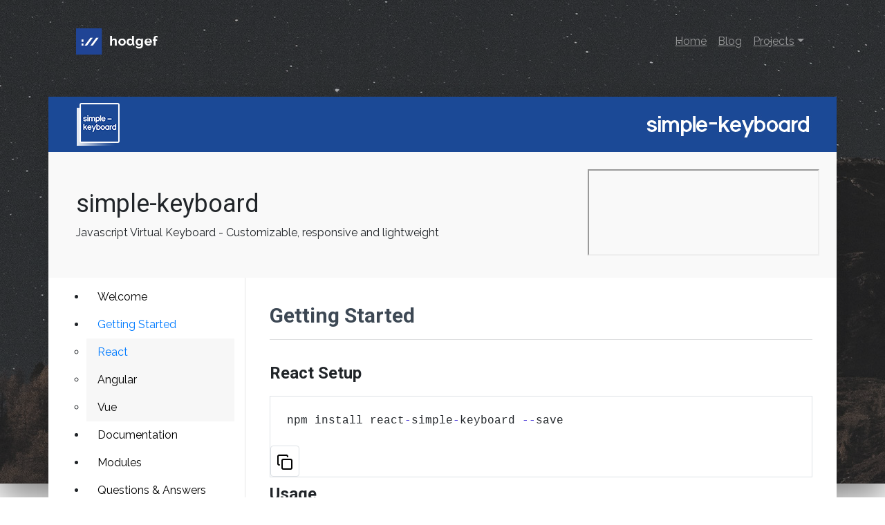

--- FILE ---
content_type: text/html; charset=utf-8
request_url: https://hodgef.com/simple-keyboard/getting-started/react/
body_size: 6879
content:
<!DOCTYPE html><html lang="en"><head><link rel="icon" href="https://hodgef.com/assets/images/9fcb81f580.png"><meta name="description" content="React SetupUsage Demos: View Demo Usage with React Hooks / Function componentsReact Hooks compatibility has landed as of version 2.x. Most demos howev..."><meta name="twitter:description" content="React SetupUsage Demos: View Demo Usage with React Hooks / Function componentsReact Hooks compatibility has landed as of version 2.x. Most demos howev..."><meta property="og:locale" content="en_US"><meta property="og:title" content="React Setup - simple-keyboard - Javascript Virtual Keyboard"><meta property="og:site_name" content="Hodgef"><meta name="twitter:image:src" content="https://repository-images.githubusercontent.com/123602760/22648800-6db6-11e9-8350-66ce54f060e7"><meta property="og:image" content="https://repository-images.githubusercontent.com/123602760/22648800-6db6-11e9-8350-66ce54f060e7"><meta name="twitter:card" content="summary_large_image"><meta charset="UTF-8"><meta name="viewport" content="width=device-width,initial-scale=1"><link rel="preconnect" href="https://fonts.googleapis.com"><link rel="preconnect" href="https://fonts.gstatic.com" crossorigin><link href="https://fonts.googleapis.com/css2?family=Work+Sans:ital,wght@0,100..900;1,100..900&display=swap" rel="stylesheet"><link href="https://fonts.googleapis.com/css2?family=Raleway:wght@100;300;400;500;600;700&display=swap" rel="stylesheet"><link href="https://fonts.googleapis.com/css2?family=Roboto:wght@400;500;700&display=swap" rel="stylesheet"><link href="../../../blocks.css" rel="stylesheet"><link href="../../../theme.css" rel="stylesheet"><title>React Setup - simple-keyboard - Hodgef</title><script async="" src="https://www.googletagmanager.com/gtag/js?id=G-C8B4FVZ5P6"></script><link rel="stylesheet" href="../../../index.css"><style>.banner-container{height:100px;display:flex;width:100%;padding:10px 20px;background:#f0f2ff;gap:20px;border-bottom:1px solid #efefef;margin:0}.banner-container img{height:100%;width:auto;border-radius:22px}.banner-container .banner-content{display:flex;flex-flow:column;justify-content:center}.banner-container .banner-content a{font-weight:500}.banner-container .banner-content a.banner-title{font-weight:600;color:#000;text-decoration:none;font-size:16px}.page div#carbonads{width:100%;max-width:unset;position:relative;background:#f0f2ff}.page div#carbon-responsive{width:100%;max-width:unset;font-family:inherit;font-size:inherit}.page #carbon-responsive .carbon-responsive-wrap{background-color:transparent;border:none;display:flex;align-items:center}.page #carbon-responsive .carbon-responsive-wrap .carbon-text{font-weight:600;color:#000;text-decoration:none;font-size:16px}.page #carbon-responsive .carbon-responsive-wrap .carbon-text::after{content:"Learn more →";display:block;font-weight:500;margin-top:5px}.page #carbon-responsive .carbon-responsive-wrap .carbon-img{flex:unset}.page div#carbon-responsive .carbon-responsive-wrap .carbon-img img{width:auto;height:79px!important;border-radius:22px}.page #carbon-responsive .carbon-poweredby{position:absolute;right:0;bottom:0;padding:10px;font-size:10px}</style><link href="https://unpkg.com/font-awesome@4.7.0/css/font-awesome.css" rel="stylesheet"></head><body><div id="root" class="is-ssr theme-press"><div class="page page-docs"><header class="page-header"><div class="header-nav"><div class="container"><nav class="navbar navbar-expand-lg navbar-dark mx-2"><a class="navbar-brand logo" href="https://hodgef.com/"><img src="https://hodgef.com/assets/images/82c6c2d134.png"></a><button class="navbar-toggler" type="button" data-toggle="collapse" data-target="#navbarSupportedContent" aria-controls="navbarSupportedContent" aria-expanded="false" aria-label="Toggle navigation"><span class="navbar-toggler-icon"></span></button><div class="collapse navbar-collapse justify-content-end" id="navbarSupportedContent"><ul class="page-menu navbar-nav"><li class="nav-item"><a class="nav-link" href="https://hodgef.com/">Home</a><div class="dropdown-menu"></div></li><li class="nav-item"><a class="nav-link" href="https://hodgef.com/blog/">Blog</a><div class="dropdown-menu"></div></li><li class="nav-item dropdown"><a class="nav-link dropdown-toggle" href="https://hodgef.com/projects/">Projects</a><div class="dropdown-menu"><a class="dropdown-item" href="https://hodgef.com/apiker/">Apiker</a><a class="dropdown-item" href="https://hodgef.com/prss/">PRSS Site Creator</a><a class="dropdown-item" href="https://hodgef.com/simple-keyboard/">simple-keyboard</a></div></li></ul></div></nav></div></div></header><div class="hero"><div class="hero-image" style="background-image:url(https://hodgef.com/assets/images/DrsCc1H.jpeg)"></div><div class="container mt-5 mt-sm-0"><div class="row mx-2 justify-content-between"><div class="col"></div></div></div></div><main><div class="container main-container"><div class="featured-image" style="background-image:url(https://hodgef.com/assets/images/dej5T21.jpeg)"></div><div class="post-title-container"><div class="row"><div class="col-12 col-lg d-lg-flex flex-column justify-content-center"><h1 class="mb-0">simple-keyboard</h1><div class="docs-hero-message mt-2">Javascript Virtual Keyboard - Customizable, responsive and lightweight</div></div><div class="mt-4 mt-lg-0"><div class="page-aside asideHtml"><iframe class="spo-widget" scrolling="no" title="Sponsor Widget" src="../../../static/sponsor.html" width="335" height="125"></iframe></div></div></div></div><div class="row m-0"><div class="col docs-sidebar pt-2"><div class="d-lg-none mb-3"><button class="btn btn-outline-secondary w-100 d-flex align-items-center justify-content-between" data-mobile-menu-toggle="docs-sidebar" data-mobile-menu-open="false"><span>Documentation Menu</span><i class="mobile-menu-chevron fa fa-chevron-down"></i></button></div><div class="docs-sidebar-inner-container d-lg-block" data-mobile-menu="docs-sidebar"><ul class="page-menu sidebar-menu"><li class=""><a href="https://hodgef.com/simple-keyboard/" class="block py-2 px-3 rounded-md transition-colors hover:text-primary hover:font-medium" style="padding-left:NaNpx">Welcome</a></li><li class="active"><a href="https://hodgef.com/simple-keyboard/getting-started/" class="block py-2 px-3 rounded-md transition-colors text-primary font-medium" style="padding-left:NaNpx">Getting Started</a><ul class="ml-0 pl-0"><li class="active"><a href="https://hodgef.com/simple-keyboard/getting-started/react/" class="block py-2 px-3 rounded-md transition-colors text-primary font-medium" style="padding-left:NaNpx">React</a></li><li class=""><a href="https://hodgef.com/simple-keyboard/getting-started/angular/" class="block py-2 px-3 rounded-md transition-colors hover:text-primary hover:font-medium" style="padding-left:NaNpx">Angular</a></li><li class=""><a href="https://hodgef.com/simple-keyboard/getting-started/vue/" class="block py-2 px-3 rounded-md transition-colors hover:text-primary hover:font-medium" style="padding-left:NaNpx">Vue</a></li></ul></li><li class=""><a href="https://hodgef.com/simple-keyboard/documentation/" class="block py-2 px-3 rounded-md transition-colors hover:text-primary hover:font-medium" style="padding-left:NaNpx">Documentation</a><ul class="ml-0 pl-0"><li class=""><a href="https://hodgef.com/simple-keyboard/documentation/options/" class="block py-2 px-3 rounded-md transition-colors hover:text-primary hover:font-medium" style="padding-left:NaNpx">Options</a><ul class="ml-0 pl-0"><li class=""><a href="https://hodgef.com/simple-keyboard/documentation/options/layout/" class="block py-2 px-3 rounded-md transition-colors hover:text-primary hover:font-medium" style="padding-left:NaNpx">layout</a></li><li class=""><a href="https://hodgef.com/simple-keyboard/documentation/options/layoutname/" class="block py-2 px-3 rounded-md transition-colors hover:text-primary hover:font-medium" style="padding-left:NaNpx">layoutName</a></li><li class=""><a href="https://hodgef.com/simple-keyboard/documentation/options/display/" class="block py-2 px-3 rounded-md transition-colors hover:text-primary hover:font-medium" style="padding-left:NaNpx">display</a></li><li class=""><a href="https://hodgef.com/simple-keyboard/documentation/options/mergedisplay/" class="block py-2 px-3 rounded-md transition-colors hover:text-primary hover:font-medium" style="padding-left:NaNpx">mergeDisplay</a></li><li class=""><a href="https://hodgef.com/simple-keyboard/documentation/options/theme/" class="block py-2 px-3 rounded-md transition-colors hover:text-primary hover:font-medium" style="padding-left:NaNpx">theme</a></li><li class=""><a href="https://hodgef.com/simple-keyboard/documentation/options/buttonattributes/" class="block py-2 px-3 rounded-md transition-colors hover:text-primary hover:font-medium" style="padding-left:NaNpx">buttonAttributes</a></li><li class=""><a href="https://hodgef.com/simple-keyboard/documentation/options/buttontheme/" class="block py-2 px-3 rounded-md transition-colors hover:text-primary hover:font-medium" style="padding-left:NaNpx">buttonTheme</a></li><li class=""><a href="https://hodgef.com/simple-keyboard/documentation/options/debug/" class="block py-2 px-3 rounded-md transition-colors hover:text-primary hover:font-medium" style="padding-left:NaNpx">debug</a></li><li class=""><a href="https://hodgef.com/simple-keyboard/documentation/options/usemouseevents/" class="block py-2 px-3 rounded-md transition-colors hover:text-primary hover:font-medium" style="padding-left:NaNpx">useMouseEvents</a></li><li class=""><a href="https://hodgef.com/simple-keyboard/documentation/options/usetouchevents/" class="block py-2 px-3 rounded-md transition-colors hover:text-primary hover:font-medium" style="padding-left:NaNpx">useTouchEvents</a></li><li class=""><a href="https://hodgef.com/simple-keyboard/documentation/options/autousetouchevents/" class="block py-2 px-3 rounded-md transition-colors hover:text-primary hover:font-medium" style="padding-left:NaNpx">autoUseTouchEvents</a></li><li class=""><a href="https://hodgef.com/simple-keyboard/documentation/options/preventmousedowndefault/" class="block py-2 px-3 rounded-md transition-colors hover:text-primary hover:font-medium" style="padding-left:NaNpx">preventMouseDownDefault</a></li><li class=""><a href="https://hodgef.com/simple-keyboard/documentation/options/preventmouseupdefault/" class="block py-2 px-3 rounded-md transition-colors hover:text-primary hover:font-medium" style="padding-left:NaNpx">preventMouseUpDefault</a></li><li class=""><a href="https://hodgef.com/simple-keyboard/documentation/options/stopmousedownpropagation/" class="block py-2 px-3 rounded-md transition-colors hover:text-primary hover:font-medium" style="padding-left:NaNpx">stopMouseDownPropagation</a></li><li class=""><a href="https://hodgef.com/simple-keyboard/documentation/options/stopmouseuppropagation/" class="block py-2 px-3 rounded-md transition-colors hover:text-primary hover:font-medium" style="padding-left:NaNpx">stopMouseUpPropagation</a></li><li class=""><a href="https://hodgef.com/simple-keyboard/documentation/options/disablecaretpositioning/" class="block py-2 px-3 rounded-md transition-colors hover:text-primary hover:font-medium" style="padding-left:NaNpx">disableCaretPositioning</a></li><li class=""><a href="https://hodgef.com/simple-keyboard/documentation/options/disablecandidatenormalization/" class="block py-2 px-3 rounded-md transition-colors hover:text-primary hover:font-medium" style="padding-left:NaNpx">disableCandidateNormalization</a></li><li class=""><a href="https://hodgef.com/simple-keyboard/documentation/options/usebuttontag/" class="block py-2 px-3 rounded-md transition-colors hover:text-primary hover:font-medium" style="padding-left:NaNpx">useButtonTag</a></li><li class=""><a href="https://hodgef.com/simple-keyboard/documentation/options/newlineonenter/" class="block py-2 px-3 rounded-md transition-colors hover:text-primary hover:font-medium" style="padding-left:NaNpx">newLineOnEnter</a></li><li class=""><a href="https://hodgef.com/simple-keyboard/documentation/options/tabcharontab/" class="block py-2 px-3 rounded-md transition-colors hover:text-primary hover:font-medium" style="padding-left:NaNpx">tabCharOnTab</a></li><li class=""><a href="https://hodgef.com/simple-keyboard/documentation/options/inputname/" class="block py-2 px-3 rounded-md transition-colors hover:text-primary hover:font-medium" style="padding-left:NaNpx">inputName</a></li><li class=""><a href="https://hodgef.com/simple-keyboard/documentation/options/maxlength/" class="block py-2 px-3 rounded-md transition-colors hover:text-primary hover:font-medium" style="padding-left:NaNpx">maxLength</a></li><li class=""><a href="https://hodgef.com/simple-keyboard/documentation/options/inputpattern/" class="block py-2 px-3 rounded-md transition-colors hover:text-primary hover:font-medium" style="padding-left:NaNpx">inputPattern</a></li><li class=""><a href="https://hodgef.com/simple-keyboard/documentation/options/disablerowbuttoncontainers/" class="block py-2 px-3 rounded-md transition-colors hover:text-primary hover:font-medium" style="padding-left:NaNpx">disableRowButtonContainers</a></li><li class=""><a href="https://hodgef.com/simple-keyboard/documentation/options/disablebuttonhold/" class="block py-2 px-3 rounded-md transition-colors hover:text-primary hover:font-medium" style="padding-left:NaNpx">disableButtonHold</a></li><li class=""><a href="https://hodgef.com/simple-keyboard/documentation/options/syncinstanceinputs/" class="block py-2 px-3 rounded-md transition-colors hover:text-primary hover:font-medium" style="padding-left:NaNpx">syncInstanceInputs</a></li><li class=""><a href="https://hodgef.com/simple-keyboard/documentation/options/physicalkeyboardhighlight/" class="block py-2 px-3 rounded-md transition-colors hover:text-primary hover:font-medium" style="padding-left:NaNpx">physicalKeyboardHighlight</a></li><li class=""><a href="https://hodgef.com/simple-keyboard/documentation/options/physicalkeyboardhighlightpress/" class="block py-2 px-3 rounded-md transition-colors hover:text-primary hover:font-medium" style="padding-left:NaNpx">physicalKeyboardHighlightPress</a></li><li class=""><a href="https://hodgef.com/simple-keyboard/documentation/options/physicalkeyboardhighlighttextcolor/" class="block py-2 px-3 rounded-md transition-colors hover:text-primary hover:font-medium" style="padding-left:NaNpx">physicalKeyboardHighlightTextColor</a></li><li class=""><a href="https://hodgef.com/simple-keyboard/documentation/options/physicalkeyboardhighlightbgcolor/" class="block py-2 px-3 rounded-md transition-colors hover:text-primary hover:font-medium" style="padding-left:NaNpx">physicalKeyboardHighlightBgColor</a></li><li class=""><a href="https://hodgef.com/simple-keyboard/documentation/options/physicalkeyboardhighlightpressuseclick/" class="block py-2 px-3 rounded-md transition-colors hover:text-primary hover:font-medium" style="padding-left:NaNpx">physicalKeyboardHighlightPressUseClick</a></li><li class=""><a href="https://hodgef.com/simple-keyboard/documentation/options/physicalkeyboardhighlightpressusepointerevents/" class="block py-2 px-3 rounded-md transition-colors hover:text-primary hover:font-medium" style="padding-left:NaNpx">physicalKeyboardHighlightPressUsePointerEvents</a></li><li class=""><a href="https://hodgef.com/simple-keyboard/documentation/options/physicalkeyboardhighlightpreventdefault/" class="block py-2 px-3 rounded-md transition-colors hover:text-primary hover:font-medium" style="padding-left:NaNpx">physicalKeyboardHighlightPreventDefault</a></li><li class=""><a href="https://hodgef.com/simple-keyboard/documentation/options/onkeypress/" class="block py-2 px-3 rounded-md transition-colors hover:text-primary hover:font-medium" style="padding-left:NaNpx">onKeyPress</a></li><li class=""><a href="https://hodgef.com/simple-keyboard/documentation/options/onchange/" class="block py-2 px-3 rounded-md transition-colors hover:text-primary hover:font-medium" style="padding-left:NaNpx">onChange</a></li><li class=""><a href="https://hodgef.com/simple-keyboard/documentation/options/onrender/" class="block py-2 px-3 rounded-md transition-colors hover:text-primary hover:font-medium" style="padding-left:NaNpx">onRender</a></li><li class=""><a href="https://hodgef.com/simple-keyboard/documentation/options/beforefirstrender/" class="block py-2 px-3 rounded-md transition-colors hover:text-primary hover:font-medium" style="padding-left:NaNpx">beforeFirstRender</a></li><li class=""><a href="https://hodgef.com/simple-keyboard/documentation/options/beforerender/" class="block py-2 px-3 rounded-md transition-colors hover:text-primary hover:font-medium" style="padding-left:NaNpx">beforeRender</a></li><li class=""><a href="https://hodgef.com/simple-keyboard/documentation/options/oninit/" class="block py-2 px-3 rounded-md transition-colors hover:text-primary hover:font-medium" style="padding-left:NaNpx">onInit</a></li><li class=""><a href="https://hodgef.com/simple-keyboard/documentation/options/onkeyreleased/" class="block py-2 px-3 rounded-md transition-colors hover:text-primary hover:font-medium" style="padding-left:NaNpx">onKeyReleased</a></li><li class=""><a href="https://hodgef.com/simple-keyboard/documentation/options/onchangeall/" class="block py-2 px-3 rounded-md transition-colors hover:text-primary hover:font-medium" style="padding-left:NaNpx">onChangeAll</a></li><li class=""><a href="https://hodgef.com/simple-keyboard/documentation/options/rtl/" class="block py-2 px-3 rounded-md transition-colors hover:text-primary hover:font-medium" style="padding-left:NaNpx">rtl</a></li><li class=""><a href="https://hodgef.com/simple-keyboard/documentation/options/updatecaretonselectionchange/" class="block py-2 px-3 rounded-md transition-colors hover:text-primary hover:font-medium" style="padding-left:NaNpx">updateCaretOnSelectionChange</a></li><li class=""><a href="https://hodgef.com/simple-keyboard/documentation/options/layoutcandidates/" class="block py-2 px-3 rounded-md transition-colors hover:text-primary hover:font-medium" style="padding-left:NaNpx">layoutCandidates</a></li><li class=""><a href="https://hodgef.com/simple-keyboard/documentation/options/enablelayoutcandidates/" class="block py-2 px-3 rounded-md transition-colors hover:text-primary hover:font-medium" style="padding-left:NaNpx">enableLayoutCandidates</a></li><li class=""><a href="https://hodgef.com/simple-keyboard/documentation/options/enablelayoutcandidateskeypress/" class="block py-2 px-3 rounded-md transition-colors hover:text-primary hover:font-medium" style="padding-left:NaNpx">enableLayoutCandidatesKeyPress</a></li><li class=""><a href="https://hodgef.com/simple-keyboard/documentation/options/layoutcandidatespagesize/" class="block py-2 px-3 rounded-md transition-colors hover:text-primary hover:font-medium" style="padding-left:NaNpx">layoutCandidatesPageSize</a></li><li class=""><a href="https://hodgef.com/simple-keyboard/documentation/options/layoutcandidatescasesensitivematch/" class="block py-2 px-3 rounded-md transition-colors hover:text-primary hover:font-medium" style="padding-left:NaNpx">layoutCandidatesCaseSensitiveMatch</a></li><li class=""><a href="https://hodgef.com/simple-keyboard/documentation/options/excludefromlayout/" class="block py-2 px-3 rounded-md transition-colors hover:text-primary hover:font-medium" style="padding-left:NaNpx">excludeFromLayout</a></li><li class=""><a href="https://hodgef.com/simple-keyboard/documentation/options/clickonmousedown/" class="block py-2 px-3 rounded-md transition-colors hover:text-primary hover:font-medium" style="padding-left:NaNpx">clickOnMouseDown</a></li><li class=""><a href="https://hodgef.com/simple-keyboard/documentation/options/beforeinputupdate/" class="block py-2 px-3 rounded-md transition-colors hover:text-primary hover:font-medium" style="padding-left:NaNpx">beforeInputUpdate</a></li><li class=""><a href="https://hodgef.com/simple-keyboard/documentation/options/baseclass/" class="block py-2 px-3 rounded-md transition-colors hover:text-primary hover:font-medium" style="padding-left:NaNpx">baseClass</a></li></ul></li><li class=""><a href="https://hodgef.com/simple-keyboard/documentation/methods/" class="block py-2 px-3 rounded-md transition-colors hover:text-primary hover:font-medium" style="padding-left:NaNpx">Methods</a><ul class="ml-0 pl-0"><li class=""><a href="https://hodgef.com/simple-keyboard/documentation/methods/clearinput/" class="block py-2 px-3 rounded-md transition-colors hover:text-primary hover:font-medium" style="padding-left:NaNpx">clearInput</a></li><li class=""><a href="https://hodgef.com/simple-keyboard/documentation/methods/getinput/" class="block py-2 px-3 rounded-md transition-colors hover:text-primary hover:font-medium" style="padding-left:NaNpx">getInput</a></li><li class=""><a href="https://hodgef.com/simple-keyboard/documentation/methods/setinput/" class="block py-2 px-3 rounded-md transition-colors hover:text-primary hover:font-medium" style="padding-left:NaNpx">setInput</a></li><li class=""><a href="https://hodgef.com/simple-keyboard/documentation/methods/replaceinput/" class="block py-2 px-3 rounded-md transition-colors hover:text-primary hover:font-medium" style="padding-left:NaNpx">replaceInput</a></li><li class=""><a href="https://hodgef.com/simple-keyboard/documentation/methods/setoptions/" class="block py-2 px-3 rounded-md transition-colors hover:text-primary hover:font-medium" style="padding-left:NaNpx">setOptions</a></li><li class=""><a href="https://hodgef.com/simple-keyboard/documentation/methods/destroy/" class="block py-2 px-3 rounded-md transition-colors hover:text-primary hover:font-medium" style="padding-left:NaNpx">destroy</a></li><li class=""><a href="https://hodgef.com/simple-keyboard/documentation/methods/dispatch/" class="block py-2 px-3 rounded-md transition-colors hover:text-primary hover:font-medium" style="padding-left:NaNpx">dispatch</a></li><li class=""><a href="https://hodgef.com/simple-keyboard/documentation/methods/getbuttonelement/" class="block py-2 px-3 rounded-md transition-colors hover:text-primary hover:font-medium" style="padding-left:NaNpx">getButtonElement</a></li><li class=""><a href="https://hodgef.com/simple-keyboard/documentation/methods/addbuttontheme/" class="block py-2 px-3 rounded-md transition-colors hover:text-primary hover:font-medium" style="padding-left:NaNpx">addButtonTheme</a></li><li class=""><a href="https://hodgef.com/simple-keyboard/documentation/methods/removebuttontheme/" class="block py-2 px-3 rounded-md transition-colors hover:text-primary hover:font-medium" style="padding-left:NaNpx">removeButtonTheme</a></li><li class=""><a href="https://hodgef.com/simple-keyboard/documentation/methods/recursebuttons/" class="block py-2 px-3 rounded-md transition-colors hover:text-primary hover:font-medium" style="padding-left:NaNpx">recurseButtons</a></li><li class=""><a href="https://hodgef.com/simple-keyboard/documentation/methods/setcaretposition/" class="block py-2 px-3 rounded-md transition-colors hover:text-primary hover:font-medium" style="padding-left:NaNpx">setCaretPosition</a></li><li class=""><a href="https://hodgef.com/simple-keyboard/documentation/methods/getcaretposition/" class="block py-2 px-3 rounded-md transition-colors hover:text-primary hover:font-medium" style="padding-left:NaNpx">getCaretPosition</a></li><li class=""><a href="https://hodgef.com/simple-keyboard/documentation/methods/getcaretpositionend/" class="block py-2 px-3 rounded-md transition-colors hover:text-primary hover:font-medium" style="padding-left:NaNpx">getCaretPositionEnd</a></li></ul></li></ul></li><li class=""><a href="https://hodgef.com/simple-keyboard/modules/" class="block py-2 px-3 rounded-md transition-colors hover:text-primary hover:font-medium" style="padding-left:NaNpx">Modules</a><ul class="ml-0 pl-0"><li class=""><a href="https://hodgef.com/simple-keyboard/modules/simple-keyboard-layouts/" class="block py-2 px-3 rounded-md transition-colors hover:text-primary hover:font-medium" style="padding-left:NaNpx">Layouts</a></li><li class=""><a href="https://hodgef.com/simple-keyboard/modules/autocorrect/" class="block py-2 px-3 rounded-md transition-colors hover:text-primary hover:font-medium" style="padding-left:NaNpx">Autocorrect</a></li><li class=""><a href="https://hodgef.com/simple-keyboard/modules/input-mask/" class="block py-2 px-3 rounded-md transition-colors hover:text-primary hover:font-medium" style="padding-left:NaNpx">Input Mask</a></li><li class=""><a href="https://hodgef.com/simple-keyboard/modules/key-navigation/" class="block py-2 px-3 rounded-md transition-colors hover:text-primary hover:font-medium" style="padding-left:NaNpx">Key Navigation</a></li><li class=""><a href="https://hodgef.com/simple-keyboard/modules/swipe-keyboard/" class="block py-2 px-3 rounded-md transition-colors hover:text-primary hover:font-medium" style="padding-left:NaNpx">Swipe Keyboard</a></li></ul></li><li class=""><a href="https://hodgef.com/simple-keyboard/questions-answers/" class="block py-2 px-3 rounded-md transition-colors hover:text-primary hover:font-medium" style="padding-left:NaNpx">Questions &amp; Answers</a><ul class="ml-0 pl-0"><li class=""><a href="https://hodgef.com/simple-keyboard/questions-answers/edit-add-new-buttons-keyboard/" class="block py-2 px-3 rounded-md transition-colors hover:text-primary hover:font-medium" style="padding-left:NaNpx">Edit or add new buttons</a></li><li class=""><a href="https://hodgef.com/simple-keyboard/questions-answers/make-keyboard-responsive/" class="block py-2 px-3 rounded-md transition-colors hover:text-primary hover:font-medium" style="padding-left:NaNpx">How to make my keyboard responsive?</a></li><li class=""><a href="https://hodgef.com/simple-keyboard/questions-answers/set-keys-different-language/" class="block py-2 px-3 rounded-md transition-colors hover:text-primary hover:font-medium" style="padding-left:NaNpx">How to set the keys to a different language</a></li><li class=""><a href="https://hodgef.com/simple-keyboard/questions-answers/change-colors-design-keyboard/" class="block py-2 px-3 rounded-md transition-colors hover:text-primary hover:font-medium" style="padding-left:NaNpx">Change colors and design</a></li><li class=""><a href="https://hodgef.com/simple-keyboard/questions-answers/give-different-base-class-keyboard/" class="block py-2 px-3 rounded-md transition-colors hover:text-primary hover:font-medium" style="padding-left:NaNpx">Give a different class to the keyboard</a></li><li class=""><a href="https://hodgef.com/simple-keyboard/questions-answers/style-group-buttons/" class="block py-2 px-3 rounded-md transition-colors hover:text-primary hover:font-medium" style="padding-left:NaNpx">Style a group of buttons</a></li><li class=""><a href="https://hodgef.com/simple-keyboard/questions-answers/make-gap-buttons-clickable/" class="block py-2 px-3 rounded-md transition-colors hover:text-primary hover:font-medium" style="padding-left:NaNpx">How to make the gap between the buttons clickable?</a></li><li class=""><a href="https://hodgef.com/simple-keyboard/questions-answers/use-simple-keyboard-multiple-inputs/" class="block py-2 px-3 rounded-md transition-colors hover:text-primary hover:font-medium" style="padding-left:NaNpx">Usage with multiple inputs</a></li><li class=""><a href="https://hodgef.com/simple-keyboard/questions-answers/implement-show-hide-toggling/" class="block py-2 px-3 rounded-md transition-colors hover:text-primary hover:font-medium" style="padding-left:NaNpx">Show/hide toggling</a></li><li class=""><a href="https://hodgef.com/simple-keyboard/questions-answers/add-multiple-keyboard-instances/" class="block py-2 px-3 rounded-md transition-colors hover:text-primary hover:font-medium" style="padding-left:NaNpx">Adding multiple keyboards</a></li><li class=""><a href="https://hodgef.com/simple-keyboard/questions-answers/how-to-synchronize-your-keyboard-instances/" class="block py-2 px-3 rounded-md transition-colors hover:text-primary hover:font-medium" style="padding-left:NaNpx">Synchronize keyboard instances</a></li><li class=""><a href="https://hodgef.com/simple-keyboard/questions-answers/shift-caps-lock-behaving-same/" class="block py-2 px-3 rounded-md transition-colors hover:text-primary hover:font-medium" style="padding-left:NaNpx">Different Shift and Caps Lock behavior</a></li><li class=""><a href="https://hodgef.com/simple-keyboard/questions-answers/internet-explorer-support/" class="block py-2 px-3 rounded-md transition-colors hover:text-primary hover:font-medium" style="padding-left:NaNpx">Is Internet Explorer supported?</a></li><li class=""><a href="https://hodgef.com/simple-keyboard/questions-answers/fix-keyboard-dom-error/" class="block py-2 px-3 rounded-md transition-colors hover:text-primary hover:font-medium" style="padding-left:NaNpx">Fixing KEYBOARD_DOM_ERROR</a></li></ul></li><li class=""><a href="https://hodgef.com/simple-keyboard/demos/" class="block py-2 px-3 rounded-md transition-colors hover:text-primary hover:font-medium" style="padding-left:NaNpx">Demos</a></li></ul></div></div><div class="col col-lg-9"><div class="content"><div class="content-top"><section class="post-content mb-3"><div class="post-inner-content mb-5"><div><h2>Getting Started</h2><h3>React Setup</h3></div><div><div data-block-id="block-02c7y1is1" class="mb-6"><div class="code-block rounded-lg overflow-hidden my-2 code-block--light bg-gray-50 border border-gray-200"><div class="code-block__container relative"><pre class="code-block__pre p-4 overflow-x-auto text-sm leading-relaxed bg-white text-gray-900"><code class="language-bash"><div>npm install react<span class="token-operator">-</span>simple<span class="token-operator">-</span>keyboard <span class="token-operator">-</span><span class="token-operator">-</span>save</div></code></pre><button class="code-block__copy-button absolute top-4 right-4 p-2 rounded transition-all hover:scale-105 focus:outline-none focus:ring-2 focus:ring-offset-2 bg-white hover:bg-gray-50 text-gray-600 border border-gray-300 focus:ring-gray-500" title="Copy code" data-copy-state="idle"><svg xmlns="http://www.w3.org/2000/svg" width="24" height="24" viewBox="0 0 24 24" fill="none" stroke="currentColor" stroke-width="2" stroke-linecap="round" stroke-linejoin="round" class="lucide lucide-copy h-4 w-4 copy-icon"><rect width="14" height="14" x="8" y="8" rx="2" ry="2"></rect><path d="M4 16c-1.1 0-2-.9-2-2V4c0-1.1.9-2 2-2h10c1.1 0 2 .9 2 2"></path></svg><svg xmlns="http://www.w3.org/2000/svg" width="24" height="24" viewBox="0 0 24 24" fill="none" stroke="currentColor" stroke-width="2" stroke-linecap="round" stroke-linejoin="round" class="lucide lucide-check h-4 w-4 copied-icon hidden"><path d="M20 6 9 17l-5-5"></path></svg></button></div></div></div></div><div><h3>Usage</h3></div><div><div data-block-id="block-vdw74hw90" class="mb-6"><div class="code-block rounded-lg overflow-hidden my-2 code-block--light bg-gray-50 border border-gray-200"><div class="code-block__header p-4 border-b bg-gray-100 border-gray-200"><div class="flex items-center justify-between"><div class="code-block__language-tag px-2 py-1 text-xs font-medium rounded bg-gray-200 text-gray-700">JavaScript</div></div></div><div class="code-block__container relative"><pre class="code-block__pre p-4 overflow-x-auto text-sm leading-relaxed bg-white text-gray-900 pl-12"><code class="language-javascript"><div class="code-lines"><div class="code-line"><span class="line-number">1</span><span class="line-content"><span class="token-keyword">import</span> React, { Component } from <span class="token-string">'react'</span>;</span></div><div class="code-line"><span class="line-number">2</span><span class="line-content"><span class="token-keyword">import</span> Keyboard from <span class="token-string">'react-simple-keyboard'</span>;</span></div><div class="code-line"><span class="line-number">3</span><span class="line-content"><span class="token-keyword">import</span> <span class="token-string">'react-simple-keyboard/build/css/index.css'</span>;</span></div><div class="code-line"><span class="line-number">4</span><span class="line-content"> </span></div><div class="code-line"><span class="line-number">5</span><span class="line-content"><span class="token-keyword">class</span> App <span class="token-keyword">extends</span> Component {</span></div><div class="code-line"><span class="line-number">6</span><span class="line-content">  onChange <span class="token-operator">=</span> (input) <span class="token-operator">=</span><span class="token-operator">&gt;</span> {</span></div><div class="code-line"><span class="line-number">7</span><span class="line-content">    console.<span class="token-function">log</span>(<span class="token-string">"Input changed"</span>, input);</span></div><div class="code-line"><span class="line-number">8</span><span class="line-content">  }</span></div><div class="code-line"><span class="line-number">9</span><span class="line-content"> </span></div><div class="code-line"><span class="line-number">10</span><span class="line-content">  onKeyPress <span class="token-operator">=</span> (button) <span class="token-operator">=</span><span class="token-operator">&gt;</span> {</span></div><div class="code-line"><span class="line-number">11</span><span class="line-content">    console.<span class="token-function">log</span>(<span class="token-string">"Button pressed"</span>, button);</span></div><div class="code-line"><span class="line-number">12</span><span class="line-content">  }</span></div><div class="code-line"><span class="line-number">13</span><span class="line-content"> </span></div><div class="code-line"><span class="line-number">14</span><span class="line-content">  <span class="token-function">render</span>(){</span></div><div class="code-line"><span class="line-number">15</span><span class="line-content">    <span class="token-function">return </span>(</span></div><div class="code-line"><span class="line-number">16</span><span class="line-content">      <span class="token-operator">&lt;</span>Keyboard</span></div><div class="code-line"><span class="line-number">17</span><span class="line-content">        onChange<span class="token-operator">=</span>{<span class="token-keyword">this</span>.onChange}</span></div><div class="code-line"><span class="line-number">18</span><span class="line-content">        onKeyPress<span class="token-operator">=</span>{<span class="token-keyword">this</span>.onKeyPress}</span></div><div class="code-line"><span class="line-number">19</span><span class="line-content">      <span class="token-operator">/</span><span class="token-operator">&gt;</span></span></div><div class="code-line"><span class="line-number">20</span><span class="line-content">    );</span></div><div class="code-line"><span class="line-number">21</span><span class="line-content">  }</span></div><div class="code-line"><span class="line-number">22</span><span class="line-content">}</span></div></div></code></pre><button class="code-block__copy-button absolute top-4 right-4 p-2 rounded transition-all hover:scale-105 focus:outline-none focus:ring-2 focus:ring-offset-2 bg-white hover:bg-gray-50 text-gray-600 border border-gray-300 focus:ring-gray-500" title="Copy code" data-copy-state="idle"><svg xmlns="http://www.w3.org/2000/svg" width="24" height="24" viewBox="0 0 24 24" fill="none" stroke="currentColor" stroke-width="2" stroke-linecap="round" stroke-linejoin="round" class="lucide lucide-copy h-4 w-4 copy-icon"><rect width="14" height="14" x="8" y="8" rx="2" ry="2"></rect><path d="M4 16c-1.1 0-2-.9-2-2V4c0-1.1.9-2 2-2h10c1.1 0 2 .9 2 2"></path></svg><svg xmlns="http://www.w3.org/2000/svg" width="24" height="24" viewBox="0 0 24 24" fill="none" stroke="currentColor" stroke-width="2" stroke-linecap="round" stroke-linejoin="round" class="lucide lucide-check h-4 w-4 copied-icon hidden"><path d="M20 6 9 17l-5-5"></path></svg></button></div></div></div></div><div><div class="inline-demo-links"><span>Demos: </span><a class="btn btn-outline-dark plat-react" href="../../../simple-keyboard/editor/?d=hodgef/react-simple-keyboard-demos/tree/master">View Demo</a></div><hr><h3><br>Usage with React Hooks / Function components</h3><p>React Hooks compatibility has landed as of version 2.x. Most demos however are still in the form of class components. If you’d like to integrate react-simple-keyboard in a function component, check out this demo:</p><div class="inline-demo-links"><span>Demos: </span><a class="btn btn-outline-dark plat-react" href="../../../simple-keyboard/editor/?d=simple-keyboard/react-simple-keyboard-hooks-demo/tree/master">View Demo</a></div><h3><br>Usage with Typescript</h3><p>Types are included in react-simple-keyboard. For an example, check out the following demos:</p><table style="height:107px;width:765px" width="386"><tbody><tr style="height:107px"><td style="width:297px;height:107px"><p>For Typescript + React Hooks :</p><div class="inline-demo-links"><span>Demos: </span><a class="btn btn-outline-dark plat-react" href="../../../simple-keyboard/editor/?d=simple-keyboard/react-simple-keyboard-typescript-hooks/tree/master">View Demo</a></div></td><td style="width:452px;height:107px"><p>For Typescript + Class Components:</p><div class="inline-demo-links"><span>Demos: </span><a class="btn btn-outline-dark plat-react" href="../../../simple-keyboard/editor/?d=hodgef/react-simple-keyboard-typescript-demos/tree/master">View Demo</a></div></td></tr></tbody></table><h3><br>Usage with Preact and/or Preact-compat</h3><p>If you run into issues using react-simple-keyboard with Preact and/or Preact-compat, please use the core&nbsp;simple-keyboard.</p><div class="inline-demo-links"><span>Demos: </span><a class="btn btn-outline-dark plat-react" href="../../../simple-keyboard/editor/?d=simple-keyboard/simple-keyboard-preact-demo/tree/master">View Demo</a></div><h3><br>Usage with Gatsby and similar static site generators (SSR)</h3><p>If you are using Gatsby or similar static site generators, it’s recommended to use the core&nbsp;simple-keyboard&nbsp;package instead.</p><div class="inline-demo-links"><span>Demos: </span><a class="btn btn-outline-dark plat-react" href="../../../simple-keyboard/editor/?d=simple-keyboard/simple-keyboard-gatsby-demo/tree/master">View Demo</a></div><h3><br>More demos</h3><ul><li><a href="https://simple-keyboard.com/demo" target="_blank">Multi-platform showcase <img class="alignnone wp-image-5048" src="https://i.imgur.com/8Xn8F1c.png" alt="" width="22" height="22" style="box-sizing:border-box;border:0;vertical-align:middle;max-width:100%;height:23px;margin-top:0;margin-right:5px;width:23px"><img class="wp-image-5047 alignnone" src="https://i.imgur.com/YjGV1ty.png" alt="" width="22" height="22" sizes="(max-width: 22px) 100vw, 22px" style="box-sizing:border-box;border:0;vertical-align:middle;max-width:100%;height:auto;margin:0 5px 0 0;font-weight:700;color:#777;padding:2px 0;background-color:#fff;font-family:Raleway;font-size:18px"><img class="alignnone wp-image-5049" src="https://i.imgur.com/oFc2QoH.png" alt="" width="22" height="20" style="box-sizing:border-box;border:0;vertical-align:middle;max-width:100%;height:auto;margin-top:0;margin-right:5px"></a></li></ul></div></div><div class="footer-cta"><div class="footer-cta-wrapper"><p>Support development of this library:</p><iframe src="https://stars.devunltd.com/badge.html?user=hodgef&repo=simple-keyboard&button=true&stargazers=true&theme=inline&nbitems=5&goalstep=50&goaldiff=true" frameborder="0" scrolling="0" width="600" height="100" title="GitHub"></iframe></div></div></section><section><ul class="page-menu docs-footer-menu d-flex justify-content-between mode-prev-next"><li class="menu-item-prev" title="Getting Started"><a href="https://hodgef.com/simple-keyboard/getting-started/"><span class="menu-item-title">Previous</span><span class="menu-item-label">Getting Started</span></a></li><li class="menu-item-next" title="Angular"><a href="https://hodgef.com/simple-keyboard/getting-started/angular/"><span class="menu-item-title">Next</span><span class="menu-item-label">Angular</span></a></li></ul></section></div><section class="container content-footer"><div class="page-aside contentFooterHtml row"><div class="banner-container"><a href="https://prss.co/" target="_blank"><img src="../../../assets/images/06319dfeaa.png" width="137" height="106"></a><div class="banner-content"><a href="https://prss.co/" target="_blank" class="banner-title" title="PRSS Site Creator">PRSS Site Creator: Desktop blogging with AI, for free. </a><a href="https://prss.co/" target="_blank" title="PRSS Site Creator">Learn more →</a></div></div></div></section></div></div></div></div></main><footer class="page-footer"><div class="container"><div class="row"><div class="col col-12 col-md-6"><div><div class="flex gap-4 flex-row"><span><a href="https://hodgef.com/policies/privacy">Privacy Policy</a></span><span><a href="https://hodgef.com/policies/terms">Terms of Use</a></span></div></div></div><div class="col col-12 col-md-6 mt-3 mt-md-0 d-flex justify-content-md-end"><a href="https://prss.io" class="d-flex align-items-center footer-shoutout" target="_blank" rel="noopener" title="Powered by PRSS Site Creator"><img class="prss-footer-image mr-1" src="https://prss-static.volted.co/images/logo.png" width="16"><span class="font-weight-bold prss-tag">PRSS Site Creator</span></a></div></div></div></footer></div></div><script src="https://code.jquery.com/jquery-3.4.1.slim.min.js" integrity="sha384-J6qa4849blE2+poT4WnyKhv5vZF5SrPo0iEjwBvKU7imGFAV0wwj1yYfoRSJoZ+n" crossorigin="anonymous"></script><script src="https://unpkg.com/popper.js@1.16.0/dist/umd/popper.min.js" integrity="sha384-Q6E9RHvbIyZFJoft+2mJbHaEWldlvI9IOYy5n3zV9zzTtmI3UksdQRVvoxMfooAo" crossorigin="anonymous"></script><script src="https://stackpath.bootstrapcdn.com/bootstrap/4.4.1/js/bootstrap.min.js" integrity="sha384-wfSDF2E50Y2D1uUdj0O3uMBJnjuUD4Ih7YwaYd1iqfktj0Uod8GCExl3Og8ifwB6" crossorigin="anonymous"></script><script src="../../../prss-client.js"></script><script src="../../../client.js"></script><script src="../../../index.js"></script><script defer src="https://static.cloudflareinsights.com/beacon.min.js/vcd15cbe7772f49c399c6a5babf22c1241717689176015" integrity="sha512-ZpsOmlRQV6y907TI0dKBHq9Md29nnaEIPlkf84rnaERnq6zvWvPUqr2ft8M1aS28oN72PdrCzSjY4U6VaAw1EQ==" data-cf-beacon='{"version":"2024.11.0","token":"4bdbfdb358244363bf102f26f835f73d","r":1,"server_timing":{"name":{"cfCacheStatus":true,"cfEdge":true,"cfExtPri":true,"cfL4":true,"cfOrigin":true,"cfSpeedBrain":true},"location_startswith":null}}' crossorigin="anonymous"></script>
</body></html>

--- FILE ---
content_type: text/html; charset=utf-8
request_url: https://hodgef.com/static/sponsor.html
body_size: 2847
content:
<!DOCTYPE html>
<html lang="en">
<head>
    <meta charset="UTF-8">
    <link href="https://fonts.googleapis.com/css2?family=Raleway:wght@100;300;400;500;600;700&amp;display=swap" rel="stylesheet">
    <meta http-equiv="X-UA-Compatible" content="IE=edge">
    <meta name="viewport" content="width=device-width, initial-scale=1.0">
    <title>Document</title>
</head>
<body>
    <script src="https://ajax.googleapis.com/ajax/libs/jquery/3.5.1/jquery.min.js"></script>
    <script>
        var win = this;
        var spoElem, shaElem, carElem;
        var sponsorStyles = getSponsorStyles();

        const styleElem = document.createElement("style");
        styleElem.innerHTML = sponsorStyles;
        document.head.appendChild(styleElem);
        
        function loadSponsorElem() {
            class SponsorElem extends HTMLElement {
                constructor(){
                    super();

                    this.src = "//cdn.carbonads.com/carbon.js?serve=CESIK23U&placement=hodgefcom";
                    this.sha = this.attachShadow({mode: 'closed'});
                    this.styles = sponsorStyles;
                }

                connectedCallback() {

                    const pmg = document.createElement("div");
                    pmg.className = 'p_mg';

                    const pmi = document.createElement("div");
                    pmi.className = 'p_mi';

                    const pmo = document.createElement("div");
                    pmo.className = 'p_mo';
                    pmo.style.display = "none";
                    pmo.innerHTML = `
                        <a href="https://hge.to/thanks" target="_blank"><img src="../assets/images/simple-keyboard/supporthg.png" width="335" height="130" /></a>
                    `;

                    pmg.appendChild(pmi);
                    pmg.appendChild(pmo);

                    this.sha.appendChild(pmg);

                    spoElem = this;
                    shaElem = this.sha;
                    carElem = pmi;

                    const styleElem = document.createElement("style");
                    styleElem.innerHTML = this.styles;
                    shaElem.prepend(styleElem);

                    const scr = document.createElement('script');
                    scr.src = "https://impr.spv.workers.dev/sa";
                    this.sha.appendChild(scr);

                    let carSpot;

                    const observer = new MutationObserver(function() {
                        carSpot = carElem.querySelector('#carbonads');
                    });

                    // call `observe()` on that MutationObserver instance,
                    // passing it the element to observe, and the options object
                    observer.observe(carElem, {subtree: true, childList: true});

                    /**
                     * If elem is not ready in 10 seconds show replacement
                     */
                    setTimeout(() => {
                        if(!carSpot){
                            $(pmo).show();
                            $(pmi).hide();
                        }
                    }, 10000);
                }
            }

            window.customElements.define("sponsor-element", SponsorElem);
        }

        function getSponsorStyles() {
            return `
                    body, html {
                        margin: 0;
                        padding: 0;
                        display: flex;
                        align-items: center;
                        width: 100%;
                        font-family:'Raleway', sans-serif;
                    }

                    #carbonads,
                    #hgeads {
                        font-family:'Raleway', sans-serif;
                    }

                    #carbonads,
                    #hgeads {
                        display: flex;
                        max-width: 330px;
                        background-color: hsl(0, 0%, 98%);
                    }

                    .page-docs #carbonads,
                    .page-docs #hgeads {
                        display: flex;
                        max-width: 330px;
                        background-color: hsl(0, 0%, 10%);
                    }

                    #carbonads a,
                    #hgeads a {
                        color: inherit;
                        text-decoration: none;
                    }

                    .page-docs #carbonads a,
                    .page-docs #hgeads a {
                        color: #ddd;
                    }

                    #carbonads a:hover,
                    #hgeads a:hover {
                        color: inherit;
                    }

                    #carbonads span,
                    #hgeads span {
                        position: relative;
                        display: block;
                        overflow: hidden;
                        width: 100%;
                    }

                    #carbonads .carbon-wrap,
                    #hgeads .hge-wrap {
                        display: flex;
                        position: relative;
                    }

                    .carbon-img,
                    .hge-img {
                        display: block;
                        margin: 0;
                        line-height: 1;
                    }

                    .carbon-img img,
                    .hge-img img {
                        display: block;
                        object-fit: cover;
                    }

                    .carbon-text,
                    .hge-text {
                        /*font-size: 13px;
                        padding: 10px;
                        line-height: 1.5;
                        text-align: left;
                        width: 100%;*/

                        font-size: 14px;
                        font-weight: 500;
                        padding: 10px;
                        line-height: 1.5;
                        text-align: left;
                        width: 100%;
                        text-overflow: ellipsis;
                        height: 75px;
                        overflow: hidden;
                        overflow: hidden;
                        white-space: inherit;
                        display: -webkit-box;
                        -webkit-line-clamp: 4;
                        -webkit-box-orient: vertical;
                        overflow: hidden;
                    }

                    .carbon-poweredby,
                    .hge-poweredby {
                        /*display: block;
                        padding: 8px 10px;
                        text-align: center;
                        text-transform: uppercase;
                        letter-spacing: .5px;
                        font-weight: 600;
                        font-size: 9px;
                        line-height: 1;
                        color: #7b7b7b !important;
                        background: #f1f1f1;
                        position: absolute;
                        right: 0;
                        bottom: 0;*/

                        padding: 0;
                        text-align: center;
                        text-transform: uppercase;
                        letter-spacing: .5px;
                        font-weight: 600;
                        opacity: 0.5;
                        font-size: 9px;
                        line-height: 1;
                        color: rgba(0,0,0,0) !important;
                        background: none;
                        position: absolute;
                        right: 0;
                        bottom: 0;
                        width: 30px;
                    }

                    .carbon-poweredby:after, .hge-poweredby:after {
                        content: "ad";
                        color: black;
                        background: #d9d9d9;
                        height: 20px;
                        position: absolute;
                        width: 26px;
                        right: 0;
                        bottom: 0;
                        display: flex;
                        align-items: center;
                        justify-content: center;
                    }

                    .p_mg,
                    .p_mi {
                        width: 100%;
                    }

                    .page-docs .carbon-poweredby,
                    .page-docs .hge-poweredby {
                        background: #1e2021;
                        color: #aaa;
                    }

                    .page-sidebar #carbonads,
                    .page-sidebar #hgeads {
                        margin: 20px;
                    }

                    .page-sidebar #carbonads .carbon-wrap,
                    .page-sidebar #hgeads .hge-wrap {
                        display: flex;
                        flex-flow: column;
                    }

                    .page-sidebar #carbonads .carbon-img,
                    .page-sidebar #hgeads .hge-img {
                        margin: 0;
                        display: flex;
                        align-items: center;
                        justify-content: center;
                        min-height: 170px;
                    }

                    .page-sidebar #carbonads .carbon-img img,
                    .page-sidebar #hgeads .hge-img img {
                        width: 100%;
                        height: auto;
                        max-width: none !important;
                    }

                    .content .page-aside.inlineAsideHtml #carbonads,
                    .content .page-aside.inlineAsideHtml #hgeads {
                        width: 100% !important;
                        max-width: unset !important;
                        background-color: transparent;
                        position: relative;
                        max-height: 160px;
                        font-family:'Raleway', sans-serif;
                    }

                    .content .page-aside.inlineAsideHtml #carbonads>span,
                    .content .page-aside.inlineAsideHtml #hgeads>span {
                        display: flex;
                        width: 100%;
                    }

                    .content .page-aside.inlineAsideHtml #carbonads .carbon-wrap,
                    .content .page-aside.inlineAsideHtml #hgeads .hge-wrap {
                        display: flex;
                    }

                    .content .page-aside.inlineAsideHtml #carbonads .carbon-img,
                    .content .page-aside.inlineAsideHtml #hgeads .hge-img {
                        max-height: unset;
                        max-width: 250px;
                        overflow: hidden;
                        height: auto;
                    }

                    .content .page-aside.inlineAsideHtml #carbonads .carbon-img img,
                    .content .page-aside.inlineAsideHtml #hgeads .hge-img img {
                        display: block;
                        max-width: unset !important;
                        height: auto;
                        height: 100%;
                        width: 100%;
                        object-fit: cover;
                        background: #efefef;
                    }

                    .content .page-aside.inlineAsideHtml #carbonads a.carbon-text,
                    .content .page-aside.inlineAsideHtml #hgeads a.hge-text {
                        font-size: 22px;
                        padding: 20px;
                    }

                    .content .page-aside.inlineAsideHtml #carbonads .carbon-poweredby,
                    .content .page-aside.inlineAsideHtml #hgeads .hge-poweredby {
                        height: 26px;
                        bottom: 11px;
                        position: absolute;
                        right: 0;
                        font-size: 10px;
                    }
                `;
        }

        $(window).on('load', function() {
            /*if ($('#carbonads').length) {
                $('.p_mo').hide();
            } else {
                const spoTag = document.createElement('sponsor-element');
                document.body.appendChild(spoTag);
                $('.p_mg').remove();
                loadSponsorElem();
            }*/

            // Rotate
            const curUrl = new URL(window.location);
            const params = curUrl.searchParams;
            const refval = parseFloat(params.get('ref') || 0);
            params.set("ref", refval+1);

            /*setTimeout(() => {
                win.location.replace(curUrl.toString());
            }, 30000);*/
        });
    </script>

    <div class="p_mg"><div class="p_mi"><script async type="text/javascript" src="//cdn.carbonads.com/carbon.js?serve=CESIK23U&placement=hodgefcom" id="_carbonads_js"></script></div></div>
<script defer src="https://static.cloudflareinsights.com/beacon.min.js/vcd15cbe7772f49c399c6a5babf22c1241717689176015" integrity="sha512-ZpsOmlRQV6y907TI0dKBHq9Md29nnaEIPlkf84rnaERnq6zvWvPUqr2ft8M1aS28oN72PdrCzSjY4U6VaAw1EQ==" data-cf-beacon='{"version":"2024.11.0","token":"4bdbfdb358244363bf102f26f835f73d","r":1,"server_timing":{"name":{"cfCacheStatus":true,"cfEdge":true,"cfExtPri":true,"cfL4":true,"cfOrigin":true,"cfSpeedBrain":true},"location_startswith":null}}' crossorigin="anonymous"></script>
</body>
</html>

--- FILE ---
content_type: text/html; charset=utf-8
request_url: https://stars.devunltd.com/badge.html?user=hodgef&repo=simple-keyboard&button=true&stargazers=true&theme=inline&nbitems=5&goalstep=50&goaldiff=true
body_size: 567
content:
<!doctype html><html lang="en"><head><meta charset="UTF-8"/><meta name="viewport" content="width=device-width,initial-scale=1"/><title>Dev Unltd - Star Badge</title><style>html,
      body {
        margin: 0;
        padding: 0;
      }</style></head><body><div class="github-starcounter"></div><script src="index.js"></script><script defer src="https://static.cloudflareinsights.com/beacon.min.js/vcd15cbe7772f49c399c6a5babf22c1241717689176015" integrity="sha512-ZpsOmlRQV6y907TI0dKBHq9Md29nnaEIPlkf84rnaERnq6zvWvPUqr2ft8M1aS28oN72PdrCzSjY4U6VaAw1EQ==" data-cf-beacon='{"version":"2024.11.0","token":"c2a9d141fcbc46c295bcec43844aca4c","r":1,"server_timing":{"name":{"cfCacheStatus":true,"cfEdge":true,"cfExtPri":true,"cfL4":true,"cfOrigin":true,"cfSpeedBrain":true},"location_startswith":null}}' crossorigin="anonymous"></script>
</body></html>

--- FILE ---
content_type: text/css; charset=utf-8
request_url: https://hodgef.com/blocks.css
body_size: 45889
content:
.page-docs .post-content h1,.page-post .post-content h1{margin-bottom:1.5rem!important;margin-top:3rem!important}.page-docs .post-content h2,.page-post .post-content h2{font-size:1.875rem!important;font-weight:600!important;line-height:1.3!important;margin-bottom:1.25rem!important;margin-top:2.5rem!important}.page-docs .post-content h3,.page-post .post-content h3{font-size:1.5rem!important;font-weight:600!important;line-height:1.4!important;margin-bottom:1rem!important;margin-top:2rem!important}.page-docs .post-content div[data-block-id] h3,.page-post .post-content div[data-block-id] h3{all:revert!important}.page-docs .post-content h4,.page-post .post-content h4{font-size:1.25rem!important;font-weight:600!important;line-height:1.4!important;margin-bottom:.875rem!important;margin-top:1.75rem!important}.page-docs .post-content div[data-block-id] h4,.page-post .post-content div[data-block-id] h4{all:revert!important}.page-docs .post-content h5,.page-post .post-content h5{font-size:1.125rem!important;font-weight:600!important;line-height:1.5!important;margin-bottom:.75rem!important;margin-top:1.5rem!important}.page-docs .post-content div[data-block-id] h5,.page-post .post-content div[data-block-id] h5{all:revert!important}.page-docs .post-content h6,.page-post .post-content h6{font-size:1rem!important;font-weight:600!important;line-height:1.5!important;margin-bottom:.625rem!important;margin-top:1.25rem!important}.page-docs .post-content div[data-block-id] h6,.page-post .post-content div[data-block-id] h6{all:revert!important}.page-docs .post-content p,.page-post .post-content p{line-height:1.7!important;margin-bottom:1.5rem!important;margin-top:0!important}.page-docs .post-content h1+p,.page-docs .post-content h2+p,.page-docs .post-content h3+p,.page-docs .post-content h4+p,.page-docs .post-content h5+p,.page-docs .post-content h6+p,.page-post .post-content h1+p,.page-post .post-content h2+p,.page-post .post-content h3+p,.page-post .post-content h4+p,.page-post .post-content h5+p,.page-post .post-content h6+p{margin-top:0!important}.page-docs .post-content ol,.page-docs .post-content ul,.page-post .post-content ol,.page-post .post-content ul{line-height:1.6!important;margin-bottom:1.5rem!important;margin-top:0!important;padding-left:1.5rem!important}.page-docs .post-content div[data-block-id] ol,.page-docs .post-content div[data-block-id] ul,.page-post .post-content div[data-block-id] ol,.page-post .post-content div[data-block-id] ul{all:revert!important}.page-docs .post-content ul,.page-post .post-content ul{list-style-type:disc!important}.page-docs .post-content div[data-block-id] ul,.page-post .post-content div[data-block-id] ul{list-style-type:revert!important}.page-docs .post-content ol,.page-post .post-content ol{list-style-type:decimal!important}.page-docs .post-content div[data-block-id] ol,.page-post .post-content div[data-block-id] ol{list-style-type:revert!important}.page-docs .post-content li,.page-post .post-content li{margin-bottom:.5rem!important}.page-docs .post-content div[data-block-id] li,.page-post .post-content div[data-block-id] li{all:revert!important}.page-docs .post-content li:last-child,.page-post .post-content li:last-child{margin-bottom:0!important}.page-docs .post-content div[data-block-id] li:last-child,.page-post .post-content div[data-block-id] li:last-child{margin-bottom:revert!important}.page-docs .post-content ol ol:not(div[data-block-id] *),.page-docs .post-content ol ul:not(div[data-block-id] *),.page-docs .post-content ul ol:not(div[data-block-id] *),.page-docs .post-content ul ul:not(div[data-block-id] *),.page-post .post-content ol ol:not(div[data-block-id] *),.page-post .post-content ol ul:not(div[data-block-id] *),.page-post .post-content ul ol:not(div[data-block-id] *),.page-post .post-content ul ul:not(div[data-block-id] *){margin-bottom:.5rem!important;margin-top:.5rem!important}.page-docs .post-content ul ul:not(div[data-block-id] *),.page-post .post-content ul ul:not(div[data-block-id] *){list-style-type:circle!important}.page-docs .post-content ul ul ul:not(div[data-block-id] *),.page-post .post-content ul ul ul:not(div[data-block-id] *){list-style-type:square!important}.page-docs .post-content blockquote:not(div[data-block-id] *),.page-post .post-content blockquote:not(div[data-block-id] *){font-size:1.1rem!important;font-style:italic!important;line-height:1.6!important;margin:2rem 0!important;padding:1.5rem 2rem!important}.page-docs .post-content blockquote p:not(div[data-block-id] *),.page-post .post-content blockquote p:not(div[data-block-id] *){margin-bottom:1rem!important}.page-docs .post-content blockquote p:last-child:not(div[data-block-id] *),.page-post .post-content blockquote p:last-child:not(div[data-block-id] *){margin-bottom:0!important}.page-docs .post-content a:not(.btn):not(div[data-block-id] *),.page-post .post-content a:not(.btn):not(div[data-block-id] *){text-decoration:underline!important;text-underline-offset:3px!important;transition:all .2s ease!important}.page-docs .post-content em:not(div[data-block-id] *),.page-post .post-content em:not(div[data-block-id] *){font-style:italic!important}.page-docs .post-content strong:not([data-block-id]):not([data-block-id] *),.page-post .post-content strong:not([data-block-id]):not([data-block-id] *){font-weight:600!important}.page-docs .post-content code:not([data-block-id]):not([data-block-id] *),.page-post .post-content code:not([data-block-id]):not([data-block-id] *){border-radius:.25rem!important;font-family:SFMono-Regular,Monaco,Inconsolata,Roboto Mono,monospace!important;font-size:.875rem!important;padding:.25rem .375rem!important}.page-docs .post-content pre:not([data-block-id]):not([data-block-id] *),.page-post .post-content pre:not([data-block-id]):not([data-block-id] *){border-radius:.5rem!important;font-family:SFMono-Regular,Monaco,Inconsolata,Roboto Mono,monospace!important;font-size:.875rem!important;line-height:1.5!important;margin:1.5rem 0!important;overflow-x:auto!important;padding:1.5rem!important}.page-docs .post-content pre code:not([data-block-id]):not([data-block-id] *),.page-post .post-content pre code:not([data-block-id]):not([data-block-id] *){padding:0!important}.page-docs .post-content hr:not([data-block-id]):not([data-block-id] *),.page-post .post-content hr:not([data-block-id]):not([data-block-id] *){border:none!important;height:0!important;margin:3rem 0!important}.page-docs .post-content table:not([data-block-id]):not([data-block-id] *),.page-post .post-content table:not([data-block-id]):not([data-block-id] *){border-collapse:collapse!important;border-spacing:0!important;font-size:.95rem!important;margin:2rem 0!important;width:100%!important}.page-docs .post-content td:not([data-block-id]):not([data-block-id] *),.page-docs .post-content th:not([data-block-id]):not([data-block-id] *),.page-post .post-content td:not([data-block-id]):not([data-block-id] *),.page-post .post-content th:not([data-block-id]):not([data-block-id] *){padding:.75rem 1rem!important;text-align:left!important;vertical-align:top!important}.page-docs .post-content th:not([data-block-id]):not([data-block-id] *),.page-post .post-content th:not([data-block-id]):not([data-block-id] *){font-weight:600!important}.page-docs .post-content figure:not([data-block-id]):not([data-block-id] *),.page-post .post-content figure:not([data-block-id]):not([data-block-id] *){margin:2rem 0!important}.page-docs .post-content figcaption:not([data-block-id]):not([data-block-id] *),.page-post .post-content figcaption:not([data-block-id]):not([data-block-id] *){font-size:.875rem!important;font-style:italic!important;margin-top:.75rem!important;text-align:center!important}.page-docs .post-content>p:first-of-type:not([data-block-id]):not([data-block-id] *):first-letter,.page-post .post-content>p:first-of-type:not([data-block-id]):not([data-block-id] *):first-letter{float:left!important;font-size:4rem!important;font-weight:600!important;line-height:3.5rem!important;margin-top:.25rem!important;padding-right:.5rem!important}@media (max-width:768px){.page-docs .post-content,.page-post .post-content{font-size:1rem!important}.page-docs .post-content h1:not([data-block-id]):not([data-block-id] *),.page-post .post-content h1:not([data-block-id]):not([data-block-id] *){font-size:1.875rem!important;margin-top:2rem!important}.page-docs .post-content h2:not([data-block-id]):not([data-block-id] *),.page-post .post-content h2:not([data-block-id]):not([data-block-id] *){font-size:1.5rem!important;margin-top:1.75rem!important}.page-docs .post-content h3:not([data-block-id]):not([data-block-id] *),.page-post .post-content h3:not([data-block-id]):not([data-block-id] *){font-size:1.25rem!important;margin-top:1.5rem!important}.page-docs .post-content blockquote:not([data-block-id]):not([data-block-id] *),.page-post .post-content blockquote:not([data-block-id]):not([data-block-id] *){margin:1.5rem 0!important;padding:1rem 1.5rem!important}.page-docs .post-content>p:first-of-type:not([data-block-id]):not([data-block-id] *):first-letter,.page-post .post-content>p:first-of-type:not([data-block-id]):not([data-block-id] *):first-letter{font-size:3rem!important;line-height:2.5rem!important}}.hidden{display:none!important}.page-docs .post-content :first-child:not(div):not(img),.page-post .post-content :first-child:not(div):not(img){margin-top:0!important}.page iframe{outline:none!important}.page-docs .post-content img[style],.page-post .post-content img[style]{display:inline-block}.page-docs .post-content p img,.page-post .post-content p img{display:initial}.page-docs .docs-image{height:auto;max-width:350px;width:100%}.page-docs .content-footer{margin:0!important;padding:0!important}.hero-banner{background:gray}@layer properties;@layer theme, base, components, utilities;@layer theme{:host,:root{--font-sans:ui-sans-serif,system-ui,sans-serif,"Apple Color Emoji","Segoe UI Emoji","Segoe UI Symbol","Noto Color Emoji";--font-mono:ui-monospace,SFMono-Regular,Menlo,Monaco,Consolas,"Liberation Mono","Courier New",monospace;--color-green-100:oklch(96.2% 0.044 156.743);--color-green-300:oklch(87.1% 0.15 154.449);--color-green-800:oklch(44.8% 0.119 151.328);--color-gray-50:oklch(98.5% 0.002 247.839);--color-gray-100:oklch(96.7% 0.003 264.542);--color-gray-200:oklch(92.8% 0.006 264.531);--color-gray-300:oklch(87.2% 0.01 258.338);--color-gray-400:oklch(70.7% 0.022 261.325);--color-gray-500:oklch(55.1% 0.027 264.364);--color-gray-600:oklch(44.6% 0.03 256.802);--color-gray-700:oklch(37.3% 0.034 259.733);--color-gray-800:oklch(27.8% 0.033 256.848);--color-gray-900:oklch(21% 0.034 264.665);--color-black:#000;--color-white:#fff;--spacing:0.25rem;--container-sm:24rem;--container-lg:32rem;--container-7xl:80rem;--text-xs:0.75rem;--text-xs--line-height:1.33333;--text-sm:0.875rem;--text-sm--line-height:1.42857;--text-base:1rem;--text-base--line-height:1.5;--text-lg:1.125rem;--text-lg--line-height:1.55556;--text-xl:1.25rem;--text-xl--line-height:1.4;--text-2xl:1.5rem;--text-2xl--line-height:1.33333;--text-3xl:1.875rem;--text-3xl--line-height:1.2;--text-4xl:2.25rem;--text-4xl--line-height:1.11111;--font-weight-normal:400;--font-weight-medium:500;--font-weight-semibold:600;--font-weight-bold:700;--tracking-tight:-0.025em;--tracking-widest:0.1em;--leading-relaxed:1.625;--radius-xs:0.125rem;--radius-sm:0.25rem;--radius-md:0.375rem;--radius-lg:0.5rem;--radius-xl:0.75rem;--ease-in-out:cubic-bezier(0.4,0,0.2,1);--animate-pulse:pulse 2s cubic-bezier(0.4,0,0.6,1) infinite;--aspect-video:16/9;--default-transition-duration:150ms;--default-transition-timing-function:cubic-bezier(0.4,0,0.2,1);--default-font-family:var(--font-sans);--default-mono-font-family:var(--font-mono)}}@layer base{*,::backdrop,::file-selector-button,:after,:before{border:0 solid;box-sizing:border-box;margin:0;padding:0}:host,html{line-height:1.5;-webkit-text-size-adjust:100%;font-family:var(--default-font-family,ui-sans-serif,system-ui,sans-serif,"Apple Color Emoji","Segoe UI Emoji","Segoe UI Symbol","Noto Color Emoji");font-feature-settings:var(--default-font-feature-settings,normal);font-variation-settings:var(--default-font-variation-settings,normal);tab-size:4;-webkit-tap-highlight-color:transparent}hr{border-top-width:1px;color:inherit;height:0}abbr:where([title]){-webkit-text-decoration:underline dotted;text-decoration:underline dotted}h1,h2,h3,h4,h5,h6{font-size:inherit;font-weight:inherit}a{color:inherit;-webkit-text-decoration:inherit;text-decoration:inherit}b,strong{font-weight:bolder}code,kbd,pre,samp{font-family:var(--default-mono-font-family,ui-monospace,SFMono-Regular,Menlo,Monaco,Consolas,"Liberation Mono","Courier New",monospace);font-feature-settings:var(--default-mono-font-feature-settings,normal);font-size:1em;font-variation-settings:var(--default-mono-font-variation-settings,normal)}small{font-size:80%}sub,sup{font-size:75%;line-height:0;position:relative;vertical-align:baseline}sub{bottom:-.25em}sup{top:-.5em}table{border-collapse:collapse;border-color:inherit;text-indent:0}:-moz-focusring{outline:auto}progress{vertical-align:baseline}summary{display:list-item}menu,ol,ul{list-style:none}audio,canvas,embed,iframe,img,object,svg,video{display:block;vertical-align:middle}img,video{height:auto;max-width:100%}::file-selector-button,button,input,optgroup,select,textarea{background-color:transparent;border-radius:0;color:inherit;font:inherit;font-feature-settings:inherit;font-variation-settings:inherit;letter-spacing:inherit;opacity:1}:where(select:is([multiple],[size])) optgroup{font-weight:bolder}:where(select:is([multiple],[size])) optgroup option{padding-inline-start:20px}::file-selector-button{margin-inline-end:4px}::placeholder{opacity:1}@supports (not (-webkit-appearance:-apple-pay-button)) or (contain-intrinsic-size:1px){::placeholder{color:currentcolor;@supports (color:color-mix(in lab,red,red)){color:color-mix(in oklab,currentcolor 50%,transparent)}}}textarea{resize:vertical}::-webkit-search-decoration{-webkit-appearance:none}::-webkit-date-and-time-value{min-height:1lh;text-align:inherit}::-webkit-datetime-edit{display:inline-flex}::-webkit-datetime-edit-fields-wrapper{padding:0}::-webkit-datetime-edit,::-webkit-datetime-edit-day-field,::-webkit-datetime-edit-hour-field,::-webkit-datetime-edit-meridiem-field,::-webkit-datetime-edit-millisecond-field,::-webkit-datetime-edit-minute-field,::-webkit-datetime-edit-month-field,::-webkit-datetime-edit-second-field,::-webkit-datetime-edit-year-field{padding-block:0}:-moz-ui-invalid{box-shadow:none}::file-selector-button,button,input:where([type=button],[type=reset],[type=submit]){appearance:button}::-webkit-inner-spin-button,::-webkit-outer-spin-button{height:auto}[hidden]:where(:not([hidden=until-found])){display:none!important}}@layer utilities{.\@container\/card-header{container-name:card-header;container-type:inline-size}.pointer-events-none{pointer-events:none}.invisible{visibility:hidden}.visible{visibility:visible}.sr-only{height:1px;margin:-1px;overflow:hidden;padding:0;width:1px;clip:rect(0,0,0,0);border-width:0;white-space:nowrap}.absolute,.sr-only{position:absolute}.fixed{position:fixed}.relative{position:relative}.static{position:static}.sticky{position:sticky}.inset-0{inset:calc(var(--spacing)*0)}.inset-x-0{inset-inline:calc(var(--spacing)*0)}.inset-y-0{inset-block:calc(var(--spacing)*0)}.-top-12{top:calc(var(--spacing)*-12)}.top-0{top:calc(var(--spacing)*0)}.top-1\.5{top:calc(var(--spacing)*1.5)}.top-1\/2{top:50%}.top-3\.5{top:calc(var(--spacing)*3.5)}.top-4{top:calc(var(--spacing)*4)}.top-8{top:calc(var(--spacing)*8)}.top-\[1px\]{top:1px}.top-\[50\%\]{top:50%}.top-\[60\%\]{top:60%}.top-full{top:100%}.-right-12{right:calc(var(--spacing)*-12)}.right-0{right:calc(var(--spacing)*0)}.right-1{right:calc(var(--spacing)*1)}.right-2{right:calc(var(--spacing)*2)}.right-3{right:calc(var(--spacing)*3)}.right-4{right:calc(var(--spacing)*4)}.-bottom-12{bottom:calc(var(--spacing)*-12)}.bottom-0{bottom:calc(var(--spacing)*0)}.bottom-4{bottom:calc(var(--spacing)*4)}.-left-12{left:calc(var(--spacing)*-12)}.left-0{left:calc(var(--spacing)*0)}.left-1{left:calc(var(--spacing)*1)}.left-1\/2{left:50%}.left-2{left:calc(var(--spacing)*2)}.left-4{left:calc(var(--spacing)*4)}.left-\[50\%\]{left:50%}.isolate{isolation:isolate}.z-10{z-index:10}.z-20{z-index:20}.z-50{z-index:50}.z-\[1\]{z-index:1}.col-start-2{grid-column-start:2}.row-span-2{grid-row:span 2/span 2}.row-start-1{grid-row-start:1}.-mx-1{margin-inline:calc(var(--spacing)*-1)}.mx-2{margin-inline:calc(var(--spacing)*2)}.mx-3\.5{margin-inline:calc(var(--spacing)*3.5)}.mx-auto{margin-inline:auto}.my-0\.5{margin-block:calc(var(--spacing)*.5)}.my-1{margin-block:calc(var(--spacing)*1)}.my-2{margin-block:calc(var(--spacing)*2)}.-mt-4{margin-top:calc(var(--spacing)*-4)}.mt-1\.5{margin-top:calc(var(--spacing)*1.5)}.mt-2{margin-top:calc(var(--spacing)*2)}.mt-4{margin-top:calc(var(--spacing)*4)}.mt-auto{margin-top:auto}.mb-2{margin-bottom:calc(var(--spacing)*2)}.mb-4{margin-bottom:calc(var(--spacing)*4)}.mb-6{margin-bottom:calc(var(--spacing)*6)}.mb-8{margin-bottom:calc(var(--spacing)*8)}.-ml-4{margin-left:calc(var(--spacing)*-4)}.ml-1{margin-left:calc(var(--spacing)*1)}.ml-2{margin-left:calc(var(--spacing)*2)}.ml-auto{margin-left:auto}.line-clamp-1{display:-webkit-box;overflow:hidden;-webkit-box-orient:vertical;-webkit-line-clamp:1}.block{display:block}.flex{display:flex}.grid{display:grid}.hidden{display:none}.inline{display:inline}.inline-flex{display:inline-flex}.table{display:table}.table-caption{display:table-caption}.table-cell{display:table-cell}.table-row{display:table-row}.field-sizing-content{field-sizing:content}.aspect-square{aspect-ratio:1/1}.aspect-video{aspect-ratio:var(--aspect-video)}.size-2{height:calc(var(--spacing)*2);width:calc(var(--spacing)*2)}.size-2\.5{height:calc(var(--spacing)*2.5);width:calc(var(--spacing)*2.5)}.size-3{height:calc(var(--spacing)*3);width:calc(var(--spacing)*3)}.size-3\.5{height:calc(var(--spacing)*3.5);width:calc(var(--spacing)*3.5)}.size-4{height:calc(var(--spacing)*4);width:calc(var(--spacing)*4)}.size-7{height:calc(var(--spacing)*7);width:calc(var(--spacing)*7)}.size-8{height:calc(var(--spacing)*8);width:calc(var(--spacing)*8)}.size-9{height:calc(var(--spacing)*9);width:calc(var(--spacing)*9)}.size-full{height:100%;width:100%}.h-1\.5{height:calc(var(--spacing)*1.5)}.h-2{height:calc(var(--spacing)*2)}.h-2\.5{height:calc(var(--spacing)*2.5)}.h-3{height:calc(var(--spacing)*3)}.h-4{height:calc(var(--spacing)*4)}.h-5{height:calc(var(--spacing)*5)}.h-7{height:calc(var(--spacing)*7)}.h-8{height:calc(var(--spacing)*8)}.h-9{height:calc(var(--spacing)*9)}.h-10{height:calc(var(--spacing)*10)}.h-12{height:calc(var(--spacing)*12)}.h-\[1\.15rem\]{height:1.15rem}.h-\[calc\(100\%-1px\)\]{height:calc(100% - 1px)}.h-\[var\(--radix-navigation-menu-viewport-height\)\]{height:var(--radix-navigation-menu-viewport-height)}.h-\[var\(--radix-select-trigger-height\)\]{height:var(--radix-select-trigger-height)}.h-auto{height:auto}.h-full{height:100%}.h-px{height:1px}.h-svh{height:100svh}.max-h-\(--radix-context-menu-content-available-height\){max-height:var(--radix-context-menu-content-available-height)}.max-h-\(--radix-dropdown-menu-content-available-height\){max-height:var(--radix-dropdown-menu-content-available-height)}.max-h-\(--radix-select-content-available-height\){max-height:var(--radix-select-content-available-height)}.max-h-\[300px\]{max-height:300px}.max-h-full{max-height:100%}.min-h-0{min-height:calc(var(--spacing)*0)}.min-h-4{min-height:calc(var(--spacing)*4)}.min-h-16{min-height:calc(var(--spacing)*16)}.min-h-svh{min-height:100svh}.w-\(--sidebar-width\){width:var(--sidebar-width)}.w-0{width:calc(var(--spacing)*0)}.w-0\.5{width:calc(var(--spacing)*.5)}.w-1{width:calc(var(--spacing)*1)}.w-2{width:calc(var(--spacing)*2)}.w-2\.5{width:calc(var(--spacing)*2.5)}.w-3{width:calc(var(--spacing)*3)}.w-3\/4{width:75%}.w-4{width:calc(var(--spacing)*4)}.w-5{width:calc(var(--spacing)*5)}.w-8{width:calc(var(--spacing)*8)}.w-9{width:calc(var(--spacing)*9)}.w-10{width:calc(var(--spacing)*10)}.w-12{width:calc(var(--spacing)*12)}.w-64{width:calc(var(--spacing)*64)}.w-72{width:calc(var(--spacing)*72)}.w-\[100px\]{width:100px}.w-auto{width:auto}.w-fit{width:fit-content}.w-full{width:100%}.w-max{width:max-content}.w-px{width:1px}.max-w-\(--skeleton-width\){max-width:var(--skeleton-width)}.max-w-7xl{max-width:var(--container-7xl)}.max-w-\[calc\(100\%-2rem\)\]{max-width:calc(100% - 2rem)}.max-w-full{max-width:100%}.max-w-max{max-width:max-content}.min-w-0{min-width:calc(var(--spacing)*0)}.min-w-5{min-width:calc(var(--spacing)*5)}.min-w-8{min-width:calc(var(--spacing)*8)}.min-w-9{min-width:calc(var(--spacing)*9)}.min-w-10{min-width:calc(var(--spacing)*10)}.min-w-\[8rem\]{min-width:8rem}.min-w-\[12rem\]{min-width:12rem}.min-w-\[var\(--radix-select-trigger-width\)\]{min-width:var(--radix-select-trigger-width)}.flex-1{flex:1}.flex-shrink-0,.shrink-0{flex-shrink:0}.grow{flex-grow:1}.grow-0{flex-grow:0}.basis-full{flex-basis:100%}.caption-bottom{caption-side:bottom}.border-collapse{border-collapse:collapse}.origin-\(--radix-context-menu-content-transform-origin\){transform-origin:var(--radix-context-menu-content-transform-origin)}.origin-\(--radix-dropdown-menu-content-transform-origin\){transform-origin:var(--radix-dropdown-menu-content-transform-origin)}.origin-\(--radix-hover-card-content-transform-origin\){transform-origin:var(--radix-hover-card-content-transform-origin)}.origin-\(--radix-menubar-content-transform-origin\){transform-origin:var(--radix-menubar-content-transform-origin)}.origin-\(--radix-popover-content-transform-origin\){transform-origin:var(--radix-popover-content-transform-origin)}.origin-\(--radix-select-content-transform-origin\){transform-origin:var(--radix-select-content-transform-origin)}.origin-\(--radix-tooltip-content-transform-origin\){transform-origin:var(--radix-tooltip-content-transform-origin)}.-translate-x-1\/2{--tw-translate-x:-50%}.-translate-x-1\/2,.-translate-x-px{translate:var(--tw-translate-x) var(--tw-translate-y)}.-translate-x-px{--tw-translate-x:-1px}.translate-x-\[-50\%\]{--tw-translate-x:-50%}.translate-x-\[-50\%\],.translate-x-px{translate:var(--tw-translate-x) var(--tw-translate-y)}.translate-x-px{--tw-translate-x:1px}.-translate-y-1\/2{--tw-translate-y:-50%}.-translate-y-1\/2,.translate-y-0\.5{translate:var(--tw-translate-x) var(--tw-translate-y)}.translate-y-0\.5{--tw-translate-y:calc(var(--spacing)*0.5)}.translate-y-\[-50\%\]{--tw-translate-y:-50%;translate:var(--tw-translate-x) var(--tw-translate-y)}.translate-y-\[calc\(-50\%_-_2px\)\]{--tw-translate-y:calc(-50% - 2px);translate:var(--tw-translate-x) var(--tw-translate-y)}.rotate-45{rotate:45deg}.rotate-90{rotate:90deg}.rotate-180{rotate:180deg}.transform{transform:var(--tw-rotate-x,) var(--tw-rotate-y,) var(--tw-rotate-z,) var(--tw-skew-x,) var(--tw-skew-y,)}.animate-pulse{animation:var(--animate-pulse)}.cursor-default{cursor:default}.touch-none{touch-action:none}.resize{resize:both}.scroll-my-1{scroll-margin-block:calc(var(--spacing)*1)}.scroll-py-1{scroll-padding-block:calc(var(--spacing)*1)}.list-none{list-style-type:none}.auto-rows-min{grid-auto-rows:min-content}.grid-cols-\[0_1fr\]{grid-template-columns:0 1fr}.grid-rows-\[auto_auto\]{grid-template-rows:auto auto}.flex-col{flex-direction:column}.flex-col-reverse{flex-direction:column-reverse}.flex-row{flex-direction:row}.flex-wrap{flex-wrap:wrap}.items-center{align-items:center}.items-end{align-items:flex-end}.items-start{align-items:flex-start}.items-stretch{align-items:stretch}.justify-between{justify-content:space-between}.justify-center{justify-content:center}.justify-items-start{justify-items:start}.gap-1{gap:calc(var(--spacing)*1)}.gap-1\.5{gap:calc(var(--spacing)*1.5)}.gap-2{gap:calc(var(--spacing)*2)}.gap-3{gap:calc(var(--spacing)*3)}.gap-4{gap:calc(var(--spacing)*4)}.space-y-0{:where(&>:not(:last-child)){--tw-space-y-reverse:0;margin-block-end:calc(var(--spacing)*0*(1 - var(--tw-space-y-reverse)));margin-block-start:calc(var(--spacing)*0*var(--tw-space-y-reverse))}}.space-y-3{:where(&>:not(:last-child)){--tw-space-y-reverse:0;margin-block-end:calc(var(--spacing)*3*(1 - var(--tw-space-y-reverse)));margin-block-start:calc(var(--spacing)*3*var(--tw-space-y-reverse))}}.space-y-6{:where(&>:not(:last-child)){--tw-space-y-reverse:0;margin-block-end:calc(var(--spacing)*6*(1 - var(--tw-space-y-reverse)));margin-block-start:calc(var(--spacing)*6*var(--tw-space-y-reverse))}}.space-x-1{:where(&>:not(:last-child)){--tw-space-x-reverse:0;margin-inline-end:calc(var(--spacing)*1*(1 - var(--tw-space-x-reverse)));margin-inline-start:calc(var(--spacing)*1*var(--tw-space-x-reverse))}}.space-x-6{:where(&>:not(:last-child)){--tw-space-x-reverse:0;margin-inline-end:calc(var(--spacing)*6*(1 - var(--tw-space-x-reverse)));margin-inline-start:calc(var(--spacing)*6*var(--tw-space-x-reverse))}}.gap-y-0\.5{row-gap:calc(var(--spacing)*.5)}.self-start{align-self:flex-start}.justify-self-end{justify-self:flex-end}.overflow-auto{overflow:auto}.overflow-hidden{overflow:hidden}.overflow-x-auto{overflow-x:auto}.overflow-x-hidden{overflow-x:hidden}.overflow-y-auto{overflow-y:auto}.rounded{border-radius:.25rem}.rounded-\[2px\]{border-radius:2px}.rounded-\[4px\]{border-radius:4px}.rounded-\[inherit\]{border-radius:inherit}.rounded-full{border-radius:calc(infinity*1px)}.rounded-lg{border-radius:var(--radius-lg)}.rounded-md{border-radius:var(--radius-md)}.rounded-none{border-radius:0}.rounded-sm{border-radius:var(--radius-sm)}.rounded-xl{border-radius:var(--radius-xl)}.rounded-xs{border-radius:var(--radius-xs)}.rounded-tl-sm{border-top-left-radius:var(--radius-sm)}.border{border-style:var(--tw-border-style);border-width:1px}.border-0{border-style:var(--tw-border-style);border-width:0}.border-2{border-style:var(--tw-border-style);border-width:2px}.border-\[1\.5px\]{border-style:var(--tw-border-style);border-width:1.5px}.border-y{border-block-style:var(--tw-border-style);border-block-width:1px}.border-t{border-top-style:var(--tw-border-style);border-top-width:1px}.border-r{border-right-style:var(--tw-border-style);border-right-width:1px}.border-b{border-bottom-style:var(--tw-border-style);border-bottom-width:1px}.border-l{border-left-style:var(--tw-border-style);border-left-width:1px}.border-l-\[2px\]{border-left-style:var(--tw-border-style);border-left-width:2px}.border-dashed{--tw-border-style:dashed;border-style:dashed}.border-\(--color-border\){border-color:var(--color-border)}.border-gray-200{border-color:var(--color-gray-200)}.border-gray-300{border-color:var(--color-gray-300)}.border-gray-600{border-color:var(--color-gray-600)}.border-gray-700{border-color:var(--color-gray-700)}.border-green-300{border-color:var(--color-green-300)}.border-transparent{border-color:transparent}.border-t-transparent{border-top-color:transparent}.border-l-transparent{border-left-color:transparent}.bg-\(--color-bg\){background-color:var(--color-bg)}.bg-black{background-color:var(--color-black)}.bg-black\/50{background-color:color-mix(in srgb,#000 50%,transparent);@supports (color:color-mix(in lab,red,red)){background-color:color-mix(in oklab,var(--color-black) 50%,transparent)}}.bg-current{background-color:currentcolor}.bg-gray-50{background-color:var(--color-gray-50)}.bg-gray-100{background-color:var(--color-gray-100)}.bg-gray-200{background-color:var(--color-gray-200)}.bg-gray-700{background-color:var(--color-gray-700)}.bg-gray-800{background-color:var(--color-gray-800)}.bg-gray-900{background-color:var(--color-gray-900)}.bg-green-100{background-color:var(--color-green-100)}.bg-transparent{background-color:transparent}.bg-white{background-color:var(--color-white)}.fill-current{fill:currentcolor}.object-contain{object-fit:contain}.p-0{padding:calc(var(--spacing)*0)}.p-1{padding:calc(var(--spacing)*1)}.p-2{padding:calc(var(--spacing)*2)}.p-3{padding:calc(var(--spacing)*3)}.p-4{padding:calc(var(--spacing)*4)}.p-5{padding:calc(var(--spacing)*5)}.p-6{padding:calc(var(--spacing)*6)}.p-8{padding:calc(var(--spacing)*8)}.p-\[3px\]{padding:3px}.p-px{padding:1px}.px-1{padding-inline:calc(var(--spacing)*1)}.px-1\.5{padding-inline:calc(var(--spacing)*1.5)}.px-2{padding-inline:calc(var(--spacing)*2)}.px-2\.5{padding-inline:calc(var(--spacing)*2.5)}.px-3{padding-inline:calc(var(--spacing)*3)}.px-4{padding-inline:calc(var(--spacing)*4)}.px-6{padding-inline:calc(var(--spacing)*6)}.px-8{padding-inline:calc(var(--spacing)*8)}.py-0\.5{padding-block:calc(var(--spacing)*.5)}.py-1{padding-block:calc(var(--spacing)*1)}.py-1\.5{padding-block:calc(var(--spacing)*1.5)}.py-2{padding-block:calc(var(--spacing)*2)}.py-3{padding-block:calc(var(--spacing)*3)}.py-4{padding-block:calc(var(--spacing)*4)}.py-5{padding-block:calc(var(--spacing)*5)}.py-6{padding-block:calc(var(--spacing)*6)}.py-8{padding-block:calc(var(--spacing)*8)}.pt-0{padding-top:calc(var(--spacing)*0)}.pt-1{padding-top:calc(var(--spacing)*1)}.pt-3{padding-top:calc(var(--spacing)*3)}.pt-4{padding-top:calc(var(--spacing)*4)}.pt-6{padding-top:calc(var(--spacing)*6)}.pr-2{padding-right:calc(var(--spacing)*2)}.pr-2\.5{padding-right:calc(var(--spacing)*2.5)}.pr-4{padding-right:calc(var(--spacing)*4)}.pr-8{padding-right:calc(var(--spacing)*8)}.pb-3{padding-bottom:calc(var(--spacing)*3)}.pb-4{padding-bottom:calc(var(--spacing)*4)}.pb-5{padding-bottom:calc(var(--spacing)*5)}.pl-2{padding-left:calc(var(--spacing)*2)}.pl-4{padding-left:calc(var(--spacing)*4)}.pl-8{padding-left:calc(var(--spacing)*8)}.pl-12{padding-left:calc(var(--spacing)*12)}.text-center{text-align:center}.text-left{text-align:left}.text-right{text-align:right}.align-middle{vertical-align:middle}.font-mono{font-family:var(--font-mono)}.text-2xl{font-size:var(--text-2xl);line-height:var(--tw-leading,var(--text-2xl--line-height))}.text-3xl{font-size:var(--text-3xl);line-height:var(--tw-leading,var(--text-3xl--line-height))}.text-4xl{font-size:var(--text-4xl);line-height:var(--tw-leading,var(--text-4xl--line-height))}.text-base{font-size:var(--text-base);line-height:var(--tw-leading,var(--text-base--line-height))}.text-lg{font-size:var(--text-lg);line-height:var(--tw-leading,var(--text-lg--line-height))}.text-sm{font-size:var(--text-sm);line-height:var(--tw-leading,var(--text-sm--line-height))}.text-xl{font-size:var(--text-xl);line-height:var(--tw-leading,var(--text-xl--line-height))}.text-xs{font-size:var(--text-xs);line-height:var(--tw-leading,var(--text-xs--line-height))}.text-\[0\.8rem\]{font-size:.8rem}.leading-none{--tw-leading:1;line-height:1}.leading-relaxed{--tw-leading:var(--leading-relaxed);line-height:var(--leading-relaxed)}.font-bold{--tw-font-weight:var(--font-weight-bold);font-weight:var(--font-weight-bold)}.font-medium{--tw-font-weight:var(--font-weight-medium);font-weight:var(--font-weight-medium)}.font-normal{--tw-font-weight:var(--font-weight-normal);font-weight:var(--font-weight-normal)}.font-semibold{--tw-font-weight:var(--font-weight-semibold);font-weight:var(--font-weight-semibold)}.tracking-tight{--tw-tracking:var(--tracking-tight);letter-spacing:var(--tracking-tight)}.tracking-widest{--tw-tracking:var(--tracking-widest);letter-spacing:var(--tracking-widest)}.text-balance{text-wrap:balance}.break-words{overflow-wrap:break-word}.whitespace-nowrap{white-space:nowrap}.text-current{color:currentcolor}.text-gray-100{color:var(--color-gray-100)}.text-gray-300{color:var(--color-gray-300)}.text-gray-400{color:var(--color-gray-400)}.text-gray-600{color:var(--color-gray-600)}.text-gray-700{color:var(--color-gray-700)}.text-gray-900{color:var(--color-gray-900)}.text-green-800{color:var(--color-green-800)}.text-white{color:var(--color-white)}.italic{font-style:italic}.tabular-nums{--tw-numeric-spacing:tabular-nums;font-variant-numeric:var(--tw-ordinal,) var(--tw-slashed-zero,) var(--tw-numeric-figure,) var(--tw-numeric-spacing,) var(--tw-numeric-fraction,)}.underline{text-decoration-line:underline}.underline-offset-4{text-underline-offset:4px}.opacity-20{opacity:20%}.opacity-50{opacity:50%}.opacity-70{opacity:70%}.shadow{--tw-shadow:0 1px 3px 0 var(--tw-shadow-color,rgba(0,0,0,.1)),0 1px 2px -1px var(--tw-shadow-color,rgba(0,0,0,.1))}.shadow,.shadow-\[0_0_0_1px_hsl\(var\(--sidebar-border\)\)\]{box-shadow:var(--tw-inset-shadow),var(--tw-inset-ring-shadow),var(--tw-ring-offset-shadow),var(--tw-ring-shadow),var(--tw-shadow)}.shadow-\[0_0_0_1px_hsl\(var\(--sidebar-border\)\)\]{--tw-shadow:0 0 0 1px var(--tw-shadow-color,hsl(var(--sidebar-border)))}.shadow-lg{--tw-shadow:0 10px 15px -3px var(--tw-shadow-color,rgba(0,0,0,.1)),0 4px 6px -4px var(--tw-shadow-color,rgba(0,0,0,.1))}.shadow-lg,.shadow-md{box-shadow:var(--tw-inset-shadow),var(--tw-inset-ring-shadow),var(--tw-ring-offset-shadow),var(--tw-ring-shadow),var(--tw-shadow)}.shadow-md{--tw-shadow:0 4px 6px -1px var(--tw-shadow-color,rgba(0,0,0,.1)),0 2px 4px -2px var(--tw-shadow-color,rgba(0,0,0,.1))}.shadow-none{--tw-shadow:0 0 #0000}.shadow-none,.shadow-sm{box-shadow:var(--tw-inset-shadow),var(--tw-inset-ring-shadow),var(--tw-ring-offset-shadow),var(--tw-ring-shadow),var(--tw-shadow)}.shadow-sm{--tw-shadow:0 1px 3px 0 var(--tw-shadow-color,rgba(0,0,0,.1)),0 1px 2px -1px var(--tw-shadow-color,rgba(0,0,0,.1))}.shadow-xl{--tw-shadow:0 20px 25px -5px var(--tw-shadow-color,rgba(0,0,0,.1)),0 8px 10px -6px var(--tw-shadow-color,rgba(0,0,0,.1))}.shadow-xl,.shadow-xs{box-shadow:var(--tw-inset-shadow),var(--tw-inset-ring-shadow),var(--tw-ring-offset-shadow),var(--tw-ring-shadow),var(--tw-shadow)}.shadow-xs{--tw-shadow:0 1px 2px 0 var(--tw-shadow-color,rgba(0,0,0,.05))}.ring-0{--tw-ring-shadow:var(--tw-ring-inset,) 0 0 0 calc(var(--tw-ring-offset-width)) var(--tw-ring-color,currentcolor);box-shadow:var(--tw-inset-shadow),var(--tw-inset-ring-shadow),var(--tw-ring-offset-shadow),var(--tw-ring-shadow),var(--tw-shadow)}.outline-hidden{--tw-outline-style:none;outline-style:none;@media (forced-colors:active){outline:2px solid transparent;outline-offset:2px}}.outline{outline-style:var(--tw-outline-style);outline-width:1px}.filter{filter:var(--tw-blur,) var(--tw-brightness,) var(--tw-contrast,) var(--tw-grayscale,) var(--tw-hue-rotate,) var(--tw-invert,) var(--tw-saturate,) var(--tw-sepia,) var(--tw-drop-shadow,)}.transition{transition-duration:var(--tw-duration,var(--default-transition-duration));transition-property:color,background-color,border-color,outline-color,text-decoration-color,fill,stroke,--tw-gradient-from,--tw-gradient-via,--tw-gradient-to,opacity,box-shadow,transform,translate,scale,rotate,filter,-webkit-backdrop-filter,backdrop-filter;transition-timing-function:var(--tw-ease,var(--default-transition-timing-function))}.transition-\[color\,box-shadow\]{transition-duration:var(--tw-duration,var(--default-transition-duration));transition-property:color,box-shadow;transition-timing-function:var(--tw-ease,var(--default-transition-timing-function))}.transition-\[left\,right\,width\]{transition-duration:var(--tw-duration,var(--default-transition-duration));transition-property:left,right,width;transition-timing-function:var(--tw-ease,var(--default-transition-timing-function))}.transition-\[margin\,opacity\]{transition-duration:var(--tw-duration,var(--default-transition-duration));transition-property:margin,opacity;transition-timing-function:var(--tw-ease,var(--default-transition-timing-function))}.transition-\[width\,height\,padding\]{transition-duration:var(--tw-duration,var(--default-transition-duration));transition-property:width,height,padding;transition-timing-function:var(--tw-ease,var(--default-transition-timing-function))}.transition-\[width\]{transition-duration:var(--tw-duration,var(--default-transition-duration));transition-property:width;transition-timing-function:var(--tw-ease,var(--default-transition-timing-function))}.transition-all{transition-duration:var(--tw-duration,var(--default-transition-duration));transition-property:all;transition-timing-function:var(--tw-ease,var(--default-transition-timing-function))}.transition-colors{transition-duration:var(--tw-duration,var(--default-transition-duration));transition-property:color,background-color,border-color,outline-color,text-decoration-color,fill,stroke,--tw-gradient-from,--tw-gradient-via,--tw-gradient-to;transition-timing-function:var(--tw-ease,var(--default-transition-timing-function))}.transition-opacity{transition-duration:var(--tw-duration,var(--default-transition-duration));transition-property:opacity;transition-timing-function:var(--tw-ease,var(--default-transition-timing-function))}.transition-shadow{transition-duration:var(--tw-duration,var(--default-transition-duration));transition-property:box-shadow;transition-timing-function:var(--tw-ease,var(--default-transition-timing-function))}.transition-transform{transition-duration:var(--tw-duration,var(--default-transition-duration));transition-property:transform,translate,scale,rotate;transition-timing-function:var(--tw-ease,var(--default-transition-timing-function))}.transition-none{transition-property:none}.duration-200{--tw-duration:200ms;transition-duration:.2s}.duration-300{--tw-duration:300ms;transition-duration:.3s}.duration-1000{--tw-duration:1000ms;transition-duration:1s}.ease-in-out{--tw-ease:var(--ease-in-out);transition-timing-function:var(--ease-in-out)}.ease-linear{--tw-ease:linear;transition-timing-function:linear}.outline-none{--tw-outline-style:none;outline-style:none}.select-none{-webkit-user-select:none;user-select:none}.group-focus-within\/menu-item\:opacity-100{&:is(:where(.group\/menu-item):focus-within *){opacity:100%}}.group-hover\/menu-item\:opacity-100{&:is(:where(.group\/menu-item):hover *){@media (hover:hover){opacity:100%}}}.group-has-data-\[sidebar\=menu-action\]\/menu-item\:pr-8{&:is(:where(.group\/menu-item):has([data-sidebar=menu-action]) *){padding-right:calc(var(--spacing)*8)}}.group-data-\[collapsible\=icon\]\:-mt-8{&:is(:where(.group)[data-collapsible=icon] *){margin-top:calc(var(--spacing)*-8)}}.group-data-\[collapsible\=icon\]\:hidden{&:is(:where(.group)[data-collapsible=icon] *){display:none}}.group-data-\[collapsible\=icon\]\:size-8\!{&:is(:where(.group)[data-collapsible=icon] *){height:calc(var(--spacing)*8)!important;width:calc(var(--spacing)*8)!important}}.group-data-\[collapsible\=icon\]\:w-\(--sidebar-width-icon\){&:is(:where(.group)[data-collapsible=icon] *){width:var(--sidebar-width-icon)}}.group-data-\[collapsible\=icon\]\:w-\[calc\(var\(--sidebar-width-icon\)\+\(--spacing\(4\)\)\)\]{&:is(:where(.group)[data-collapsible=icon] *){width:calc(var(--sidebar-width-icon) + var(--spacing)*4)}}.group-data-\[collapsible\=icon\]\:w-\[calc\(var\(--sidebar-width-icon\)\+\(--spacing\(4\)\)\+2px\)\]{&:is(:where(.group)[data-collapsible=icon] *){width:calc(var(--sidebar-width-icon) + var(--spacing)*4 + 2px)}}.group-data-\[collapsible\=icon\]\:overflow-hidden{&:is(:where(.group)[data-collapsible=icon] *){overflow:hidden}}.group-data-\[collapsible\=icon\]\:p-0\!{&:is(:where(.group)[data-collapsible=icon] *){padding:calc(var(--spacing)*0)!important}}.group-data-\[collapsible\=icon\]\:p-2\!{&:is(:where(.group)[data-collapsible=icon] *){padding:calc(var(--spacing)*2)!important}}.group-data-\[collapsible\=icon\]\:opacity-0{&:is(:where(.group)[data-collapsible=icon] *){opacity:0}}.group-data-\[collapsible\=offcanvas\]\:right-\[calc\(var\(--sidebar-width\)\*-1\)\]{&:is(:where(.group)[data-collapsible=offcanvas] *){right:calc(var(--sidebar-width)*-1)}}.group-data-\[collapsible\=offcanvas\]\:left-\[calc\(var\(--sidebar-width\)\*-1\)\]{&:is(:where(.group)[data-collapsible=offcanvas] *){left:calc(var(--sidebar-width)*-1)}}.group-data-\[collapsible\=offcanvas\]\:w-0{&:is(:where(.group)[data-collapsible=offcanvas] *){width:calc(var(--spacing)*0)}}.group-data-\[collapsible\=offcanvas\]\:translate-x-0{&:is(:where(.group)[data-collapsible=offcanvas] *){--tw-translate-x:calc(var(--spacing)*0);translate:var(--tw-translate-x) var(--tw-translate-y)}}.group-data-\[disabled\=true\]\:pointer-events-none{&:is(:where(.group)[data-disabled=true] *){pointer-events:none}}.group-data-\[disabled\=true\]\:opacity-50{&:is(:where(.group)[data-disabled=true] *){opacity:50%}}.group-data-\[side\=left\]\:-right-4{&:is(:where(.group)[data-side=left] *){right:calc(var(--spacing)*-4)}}.group-data-\[side\=left\]\:border-r{&:is(:where(.group)[data-side=left] *){border-right-style:var(--tw-border-style);border-right-width:1px}}.group-data-\[side\=right\]\:left-0{&:is(:where(.group)[data-side=right] *){left:calc(var(--spacing)*0)}}.group-data-\[side\=right\]\:rotate-180{&:is(:where(.group)[data-side=right] *){rotate:180deg}}.group-data-\[side\=right\]\:border-l{&:is(:where(.group)[data-side=right] *){border-left-style:var(--tw-border-style);border-left-width:1px}}.group-data-\[state\=open\]\:rotate-180{&:is(:where(.group)[data-state=open] *){rotate:180deg}}.group-data-\[variant\=floating\]\:rounded-lg{&:is(:where(.group)[data-variant=floating] *){border-radius:var(--radius-lg)}}.group-data-\[variant\=floating\]\:border{&:is(:where(.group)[data-variant=floating] *){border-style:var(--tw-border-style);border-width:1px}}.group-data-\[variant\=floating\]\:shadow-sm{&:is(:where(.group)[data-variant=floating] *){--tw-shadow:0 1px 3px 0 var(--tw-shadow-color,rgba(0,0,0,.1)),0 1px 2px -1px var(--tw-shadow-color,rgba(0,0,0,.1));box-shadow:var(--tw-inset-shadow),var(--tw-inset-ring-shadow),var(--tw-ring-offset-shadow),var(--tw-ring-shadow),var(--tw-shadow)}}.group-data-\[vaul-drawer-direction\=bottom\]\/drawer-content\:block{&:is(:where(.group\/drawer-content)[data-vaul-drawer-direction=bottom] *){display:block}}.group-data-\[viewport\=false\]\/navigation-menu\:top-full{&:is(:where(.group\/navigation-menu)[data-viewport=false] *){top:100%}}.group-data-\[viewport\=false\]\/navigation-menu\:mt-1\.5{&:is(:where(.group\/navigation-menu)[data-viewport=false] *){margin-top:calc(var(--spacing)*1.5)}}.group-data-\[viewport\=false\]\/navigation-menu\:overflow-hidden{&:is(:where(.group\/navigation-menu)[data-viewport=false] *){overflow:hidden}}.group-data-\[viewport\=false\]\/navigation-menu\:rounded-md{&:is(:where(.group\/navigation-menu)[data-viewport=false] *){border-radius:var(--radius-md)}}.group-data-\[viewport\=false\]\/navigation-menu\:border{&:is(:where(.group\/navigation-menu)[data-viewport=false] *){border-style:var(--tw-border-style);border-width:1px}}.group-data-\[viewport\=false\]\/navigation-menu\:shadow{&:is(:where(.group\/navigation-menu)[data-viewport=false] *){--tw-shadow:0 1px 3px 0 var(--tw-shadow-color,rgba(0,0,0,.1)),0 1px 2px -1px var(--tw-shadow-color,rgba(0,0,0,.1));box-shadow:var(--tw-inset-shadow),var(--tw-inset-ring-shadow),var(--tw-ring-offset-shadow),var(--tw-ring-shadow),var(--tw-shadow)}}.group-data-\[viewport\=false\]\/navigation-menu\:duration-200{&:is(:where(.group\/navigation-menu)[data-viewport=false] *){--tw-duration:200ms;transition-duration:.2s}}.peer-disabled\:cursor-not-allowed{&:is(:where(.peer):disabled~*){cursor:not-allowed}}.peer-disabled\:opacity-50{&:is(:where(.peer):disabled~*){opacity:50%}}.peer-data-\[size\=default\]\/menu-button\:top-1\.5{&:is(:where(.peer\/menu-button)[data-size=default]~*){top:calc(var(--spacing)*1.5)}}.peer-data-\[size\=lg\]\/menu-button\:top-2\.5{&:is(:where(.peer\/menu-button)[data-size=lg]~*){top:calc(var(--spacing)*2.5)}}.peer-data-\[size\=sm\]\/menu-button\:top-1{&:is(:where(.peer\/menu-button)[data-size=sm]~*){top:calc(var(--spacing)*1)}}.file\:inline-flex{&::file-selector-button{display:inline-flex}}.file\:h-7{&::file-selector-button{height:calc(var(--spacing)*7)}}.file\:border-0{&::file-selector-button{border-style:var(--tw-border-style);border-width:0}}.file\:bg-transparent{&::file-selector-button{background-color:transparent}}.file\:text-sm{&::file-selector-button{font-size:var(--text-sm);line-height:var(--tw-leading,var(--text-sm--line-height))}}.file\:font-medium{&::file-selector-button{--tw-font-weight:var(--font-weight-medium);font-weight:var(--font-weight-medium)}}.after\:absolute{&:after{content:var(--tw-content);position:absolute}}.after\:-inset-2{&:after{content:var(--tw-content);inset:calc(var(--spacing)*-2)}}.after\:inset-y-0{&:after{content:var(--tw-content);inset-block:calc(var(--spacing)*0)}}.after\:left-1\/2{&:after{content:var(--tw-content);left:50%}}.after\:w-1{&:after{content:var(--tw-content);width:calc(var(--spacing)*1)}}.after\:w-\[2px\]{&:after{content:var(--tw-content);width:2px}}.after\:-translate-x-1\/2{&:after{content:var(--tw-content);--tw-translate-x:-50%;translate:var(--tw-translate-x) var(--tw-translate-y)}}.group-data-\[collapsible\=offcanvas\]\:after\:left-full{&:is(:where(.group)[data-collapsible=offcanvas] *){&:after{content:var(--tw-content);left:100%}}}.first\:rounded-l-md{&:first-child{border-bottom-left-radius:var(--radius-md);border-top-left-radius:var(--radius-md)}}.first\:border-l{&:first-child{border-left-style:var(--tw-border-style);border-left-width:1px}}.last\:mb-0{&:last-child{margin-bottom:calc(var(--spacing)*0)}}.last\:rounded-r-md{&:last-child{border-bottom-right-radius:var(--radius-md);border-top-right-radius:var(--radius-md)}}.last\:border-b-0{&:last-child{border-bottom-style:var(--tw-border-style);border-bottom-width:0}}.focus-within\:relative{&:focus-within{position:relative}}.focus-within\:z-20{&:focus-within{z-index:20}}.hover\:scale-105{&:hover{@media (hover:hover){--tw-scale-x:105%;--tw-scale-y:105%;--tw-scale-z:105%;scale:var(--tw-scale-x) var(--tw-scale-y)}}}.hover\:bg-gray-50{&:hover{@media (hover:hover){background-color:var(--color-gray-50)}}}.hover\:bg-gray-700{&:hover{@media (hover:hover){background-color:var(--color-gray-700)}}}.hover\:text-gray-300{&:hover{@media (hover:hover){color:var(--color-gray-300)}}}.hover\:no-underline{&:hover{@media (hover:hover){text-decoration-line:none}}}.hover\:underline{&:hover{@media (hover:hover){text-decoration-line:underline}}}.hover\:opacity-100{&:hover{@media (hover:hover){opacity:100%}}}.hover\:shadow-\[0_0_0_1px_hsl\(var\(--sidebar-accent\)\)\]{&:hover{@media (hover:hover){--tw-shadow:0 0 0 1px var(--tw-shadow-color,hsl(var(--sidebar-accent)));box-shadow:var(--tw-inset-shadow),var(--tw-inset-ring-shadow),var(--tw-ring-offset-shadow),var(--tw-ring-shadow),var(--tw-shadow)}}}.hover\:ring-4{&:hover{@media (hover:hover){--tw-ring-shadow:var(--tw-ring-inset,) 0 0 0 calc(4px + var(--tw-ring-offset-width)) var(--tw-ring-color,currentcolor);box-shadow:var(--tw-inset-shadow),var(--tw-inset-ring-shadow),var(--tw-ring-offset-shadow),var(--tw-ring-shadow),var(--tw-shadow)}}}.focus\:z-10{&:focus{z-index:10}}.focus\:ring-2{&:focus{--tw-ring-shadow:var(--tw-ring-inset,) 0 0 0 calc(2px + var(--tw-ring-offset-width)) var(--tw-ring-color,currentcolor);box-shadow:var(--tw-inset-shadow),var(--tw-inset-ring-shadow),var(--tw-ring-offset-shadow),var(--tw-ring-shadow),var(--tw-shadow)}}.focus\:ring-gray-500{&:focus{--tw-ring-color:var(--color-gray-500)}}.focus\:ring-offset-2{&:focus{--tw-ring-offset-width:2px;--tw-ring-offset-shadow:var(--tw-ring-inset,) 0 0 0 var(--tw-ring-offset-width) var(--tw-ring-offset-color)}}.focus\:outline-hidden{&:focus{--tw-outline-style:none;outline-style:none;@media (forced-colors:active){outline:2px solid transparent;outline-offset:2px}}}.focus\:outline-none{&:focus{--tw-outline-style:none;outline-style:none}}.focus\:ring-inset{&:focus{--tw-ring-inset:inset}}.focus-visible\:z-10{&:focus-visible{z-index:10}}.focus-visible\:ring-1{&:focus-visible{--tw-ring-shadow:var(--tw-ring-inset,) 0 0 0 calc(1px + var(--tw-ring-offset-width)) var(--tw-ring-color,currentcolor);box-shadow:var(--tw-inset-shadow),var(--tw-inset-ring-shadow),var(--tw-ring-offset-shadow),var(--tw-ring-shadow),var(--tw-shadow)}}.focus-visible\:ring-2{&:focus-visible{--tw-ring-shadow:var(--tw-ring-inset,) 0 0 0 calc(2px + var(--tw-ring-offset-width)) var(--tw-ring-color,currentcolor);box-shadow:var(--tw-inset-shadow),var(--tw-inset-ring-shadow),var(--tw-ring-offset-shadow),var(--tw-ring-shadow),var(--tw-shadow)}}.focus-visible\:ring-4{&:focus-visible{--tw-ring-shadow:var(--tw-ring-inset,) 0 0 0 calc(4px + var(--tw-ring-offset-width)) var(--tw-ring-color,currentcolor);box-shadow:var(--tw-inset-shadow),var(--tw-inset-ring-shadow),var(--tw-ring-offset-shadow),var(--tw-ring-shadow),var(--tw-shadow)}}.focus-visible\:ring-\[3px\]{&:focus-visible{--tw-ring-shadow:var(--tw-ring-inset,) 0 0 0 calc(3px + var(--tw-ring-offset-width)) var(--tw-ring-color,currentcolor);box-shadow:var(--tw-inset-shadow),var(--tw-inset-ring-shadow),var(--tw-ring-offset-shadow),var(--tw-ring-shadow),var(--tw-shadow)}}.focus-visible\:ring-offset-1{&:focus-visible{--tw-ring-offset-width:1px;--tw-ring-offset-shadow:var(--tw-ring-inset,) 0 0 0 var(--tw-ring-offset-width) var(--tw-ring-offset-color)}}.focus-visible\:outline-hidden{&:focus-visible{--tw-outline-style:none;outline-style:none;@media (forced-colors:active){outline:2px solid transparent;outline-offset:2px}}}.focus-visible\:outline-1{&:focus-visible{outline-style:var(--tw-outline-style);outline-width:1px}}.disabled\:pointer-events-none{&:disabled{pointer-events:none}}.disabled\:cursor-not-allowed{&:disabled{cursor:not-allowed}}.disabled\:opacity-50{&:disabled{opacity:50%}}.in-data-\[side\=left\]\:cursor-w-resize{:where([data-side=left]) &{cursor:w-resize}}.in-data-\[side\=right\]\:cursor-e-resize{:where([data-side=right]) &{cursor:e-resize}}.has-disabled\:opacity-50{&:has(:disabled){opacity:50%}}.has-data-\[slot\=card-action\]\:grid-cols-\[1fr_auto\]{&:has([data-slot=card-action]){grid-template-columns:1fr auto}}.has-\[\>svg\]\:grid-cols-\[calc\(var\(--spacing\)\*4\)_1fr\]{&:has(>svg){grid-template-columns:calc(var(--spacing)*4) 1fr}}.has-\[\>svg\]\:gap-x-3{&:has(>svg){column-gap:calc(var(--spacing)*3)}}.has-\[\>svg\]\:px-2\.5{&:has(>svg){padding-inline:calc(var(--spacing)*2.5)}}.has-\[\>svg\]\:px-3{&:has(>svg){padding-inline:calc(var(--spacing)*3)}}.has-\[\>svg\]\:px-4{&:has(>svg){padding-inline:calc(var(--spacing)*4)}}.aria-disabled\:pointer-events-none{&[aria-disabled=true]{pointer-events:none}}.aria-disabled\:opacity-50{&[aria-disabled=true]{opacity:50%}}.aria-selected\:opacity-100{&[aria-selected=true]{opacity:100%}}.data-\[active\=true\]\:z-10{&[data-active=true]{z-index:10}}.data-\[active\=true\]\:font-medium{&[data-active=true]{--tw-font-weight:var(--font-weight-medium);font-weight:var(--font-weight-medium)}}.data-\[active\=true\]\:ring-\[3px\]{&[data-active=true]{--tw-ring-shadow:var(--tw-ring-inset,) 0 0 0 calc(3px + var(--tw-ring-offset-width)) var(--tw-ring-color,currentcolor);box-shadow:var(--tw-inset-shadow),var(--tw-inset-ring-shadow),var(--tw-ring-offset-shadow),var(--tw-ring-shadow),var(--tw-shadow)}}.data-\[disabled\]\:pointer-events-none{&[data-disabled]{pointer-events:none}}.data-\[disabled\]\:opacity-50{&[data-disabled]{opacity:50%}}.data-\[disabled\=true\]\:pointer-events-none{&[data-disabled=true]{pointer-events:none}}.data-\[disabled\=true\]\:opacity-50{&[data-disabled=true]{opacity:50%}}.data-\[inset\]\:pl-8{&[data-inset]{padding-left:calc(var(--spacing)*8)}}.data-\[orientation\=horizontal\]\:h-1\.5{&[data-orientation=horizontal]{height:calc(var(--spacing)*1.5)}}.data-\[orientation\=horizontal\]\:h-full{&[data-orientation=horizontal]{height:100%}}.data-\[orientation\=horizontal\]\:h-px{&[data-orientation=horizontal]{height:1px}}.data-\[orientation\=horizontal\]\:w-full{&[data-orientation=horizontal]{width:100%}}.data-\[orientation\=vertical\]\:h-full{&[data-orientation=vertical]{height:100%}}.data-\[orientation\=vertical\]\:min-h-44{&[data-orientation=vertical]{min-height:calc(var(--spacing)*44)}}.data-\[orientation\=vertical\]\:w-1\.5{&[data-orientation=vertical]{width:calc(var(--spacing)*1.5)}}.data-\[orientation\=vertical\]\:w-auto{&[data-orientation=vertical]{width:auto}}.data-\[orientation\=vertical\]\:w-full{&[data-orientation=vertical]{width:100%}}.data-\[orientation\=vertical\]\:w-px{&[data-orientation=vertical]{width:1px}}.data-\[orientation\=vertical\]\:flex-col{&[data-orientation=vertical]{flex-direction:column}}.data-\[panel-group-direction\=vertical\]\:h-px{&[data-panel-group-direction=vertical]{height:1px}}.data-\[panel-group-direction\=vertical\]\:w-full{&[data-panel-group-direction=vertical]{width:100%}}.data-\[panel-group-direction\=vertical\]\:flex-col{&[data-panel-group-direction=vertical]{flex-direction:column}}.data-\[panel-group-direction\=vertical\]\:after\:left-0{&[data-panel-group-direction=vertical]{&:after{content:var(--tw-content);left:calc(var(--spacing)*0)}}}.data-\[panel-group-direction\=vertical\]\:after\:h-1{&[data-panel-group-direction=vertical]{&:after{content:var(--tw-content);height:calc(var(--spacing)*1)}}}.data-\[panel-group-direction\=vertical\]\:after\:w-full{&[data-panel-group-direction=vertical]{&:after{content:var(--tw-content);width:100%}}}.data-\[panel-group-direction\=vertical\]\:after\:translate-x-0{&[data-panel-group-direction=vertical]{&:after{content:var(--tw-content);--tw-translate-x:calc(var(--spacing)*0);translate:var(--tw-translate-x) var(--tw-translate-y)}}}.data-\[panel-group-direction\=vertical\]\:after\:-translate-y-1\/2{&[data-panel-group-direction=vertical]{&:after{content:var(--tw-content);--tw-translate-y:-50%;translate:var(--tw-translate-x) var(--tw-translate-y)}}}.data-\[side\=bottom\]\:translate-y-1{&[data-side=bottom]{--tw-translate-y:calc(var(--spacing)*1);translate:var(--tw-translate-x) var(--tw-translate-y)}}.data-\[side\=left\]\:-translate-x-1{&[data-side=left]{--tw-translate-x:calc(var(--spacing)*-1);translate:var(--tw-translate-x) var(--tw-translate-y)}}.data-\[side\=right\]\:translate-x-1{&[data-side=right]{--tw-translate-x:calc(var(--spacing)*1);translate:var(--tw-translate-x) var(--tw-translate-y)}}.data-\[side\=top\]\:-translate-y-1{&[data-side=top]{--tw-translate-y:calc(var(--spacing)*-1);translate:var(--tw-translate-x) var(--tw-translate-y)}}.data-\[size\=default\]\:h-9{&[data-size=default]{height:calc(var(--spacing)*9)}}.data-\[size\=sm\]\:h-8{&[data-size=sm]{height:calc(var(--spacing)*8)}}.\*\*\:data-\[slot\=command-input-wrapper\]\:h-12{:is(& *){&[data-slot=command-input-wrapper]{height:calc(var(--spacing)*12)}}}.\*\*\:data-\[slot\=navigation-menu-link\]\:focus\:ring-0{:is(& *){&[data-slot=navigation-menu-link]{&:focus{--tw-ring-shadow:var(--tw-ring-inset,) 0 0 0 calc(var(--tw-ring-offset-width)) var(--tw-ring-color,currentcolor);box-shadow:var(--tw-inset-shadow),var(--tw-inset-ring-shadow),var(--tw-ring-offset-shadow),var(--tw-ring-shadow),var(--tw-shadow)}}}}.\*\*\:data-\[slot\=navigation-menu-link\]\:focus\:outline-none{:is(& *){&[data-slot=navigation-menu-link]{&:focus{--tw-outline-style:none;outline-style:none}}}}.\*\:data-\[slot\=select-value\]\:line-clamp-1{:is(&>*){&[data-slot=select-value]{display:-webkit-box;overflow:hidden;-webkit-box-orient:vertical;-webkit-line-clamp:1}}}.\*\:data-\[slot\=select-value\]\:flex{:is(&>*){&[data-slot=select-value]{display:flex}}}.\*\:data-\[slot\=select-value\]\:items-center{:is(&>*){&[data-slot=select-value]{align-items:center}}}.\*\:data-\[slot\=select-value\]\:gap-2{:is(&>*){&[data-slot=select-value]{gap:calc(var(--spacing)*2)}}}.data-\[state\=active\]\:shadow-sm{&[data-state=active]{--tw-shadow:0 1px 3px 0 var(--tw-shadow-color,rgba(0,0,0,.1)),0 1px 2px -1px var(--tw-shadow-color,rgba(0,0,0,.1));box-shadow:var(--tw-inset-shadow),var(--tw-inset-ring-shadow),var(--tw-ring-offset-shadow),var(--tw-ring-shadow),var(--tw-shadow)}}.data-\[state\=checked\]\:translate-x-\[calc\(100\%-2px\)\]{&[data-state=checked]{--tw-translate-x:calc(100% - 2px);translate:var(--tw-translate-x) var(--tw-translate-y)}}.data-\[state\=closed\]\:duration-300{&[data-state=closed]{--tw-duration:300ms;transition-duration:.3s}}.data-\[state\=open\]\:opacity-100{&[data-state=open]{opacity:100%}}.data-\[state\=open\]\:duration-500{&[data-state=open]{--tw-duration:500ms;transition-duration:.5s}}.data-\[state\=unchecked\]\:translate-x-0{&[data-state=unchecked]{--tw-translate-x:calc(var(--spacing)*0);translate:var(--tw-translate-x) var(--tw-translate-y)}}.data-\[variant\=outline\]\:border-l-0{&[data-variant=outline]{border-left-style:var(--tw-border-style);border-left-width:0}}.data-\[variant\=outline\]\:shadow-xs{&[data-variant=outline]{--tw-shadow:0 1px 2px 0 var(--tw-shadow-color,rgba(0,0,0,.05));box-shadow:var(--tw-inset-shadow),var(--tw-inset-ring-shadow),var(--tw-ring-offset-shadow),var(--tw-ring-shadow),var(--tw-shadow)}}.data-\[variant\=outline\]\:first\:border-l{&[data-variant=outline]{&:first-child{border-left-style:var(--tw-border-style);border-left-width:1px}}}.data-\[vaul-drawer-direction\=bottom\]\:inset-x-0{&[data-vaul-drawer-direction=bottom]{inset-inline:calc(var(--spacing)*0)}}.data-\[vaul-drawer-direction\=bottom\]\:bottom-0{&[data-vaul-drawer-direction=bottom]{bottom:calc(var(--spacing)*0)}}.data-\[vaul-drawer-direction\=bottom\]\:mt-24{&[data-vaul-drawer-direction=bottom]{margin-top:calc(var(--spacing)*24)}}.data-\[vaul-drawer-direction\=bottom\]\:max-h-\[80vh\]{&[data-vaul-drawer-direction=bottom]{max-height:80vh}}.data-\[vaul-drawer-direction\=bottom\]\:rounded-t-lg{&[data-vaul-drawer-direction=bottom]{border-top-left-radius:var(--radius-lg);border-top-right-radius:var(--radius-lg)}}.data-\[vaul-drawer-direction\=bottom\]\:border-t{&[data-vaul-drawer-direction=bottom]{border-top-style:var(--tw-border-style);border-top-width:1px}}.data-\[vaul-drawer-direction\=left\]\:inset-y-0{&[data-vaul-drawer-direction=left]{inset-block:calc(var(--spacing)*0)}}.data-\[vaul-drawer-direction\=left\]\:left-0{&[data-vaul-drawer-direction=left]{left:calc(var(--spacing)*0)}}.data-\[vaul-drawer-direction\=left\]\:w-3\/4{&[data-vaul-drawer-direction=left]{width:75%}}.data-\[vaul-drawer-direction\=left\]\:border-r{&[data-vaul-drawer-direction=left]{border-right-style:var(--tw-border-style);border-right-width:1px}}.data-\[vaul-drawer-direction\=right\]\:inset-y-0{&[data-vaul-drawer-direction=right]{inset-block:calc(var(--spacing)*0)}}.data-\[vaul-drawer-direction\=right\]\:right-0{&[data-vaul-drawer-direction=right]{right:calc(var(--spacing)*0)}}.data-\[vaul-drawer-direction\=right\]\:w-3\/4{&[data-vaul-drawer-direction=right]{width:75%}}.data-\[vaul-drawer-direction\=right\]\:border-l{&[data-vaul-drawer-direction=right]{border-left-style:var(--tw-border-style);border-left-width:1px}}.data-\[vaul-drawer-direction\=top\]\:inset-x-0{&[data-vaul-drawer-direction=top]{inset-inline:calc(var(--spacing)*0)}}.data-\[vaul-drawer-direction\=top\]\:top-0{&[data-vaul-drawer-direction=top]{top:calc(var(--spacing)*0)}}.data-\[vaul-drawer-direction\=top\]\:mb-24{&[data-vaul-drawer-direction=top]{margin-bottom:calc(var(--spacing)*24)}}.data-\[vaul-drawer-direction\=top\]\:max-h-\[80vh\]{&[data-vaul-drawer-direction=top]{max-height:80vh}}.data-\[vaul-drawer-direction\=top\]\:rounded-b-lg{&[data-vaul-drawer-direction=top]{border-bottom-left-radius:var(--radius-lg);border-bottom-right-radius:var(--radius-lg)}}.data-\[vaul-drawer-direction\=top\]\:border-b{&[data-vaul-drawer-direction=top]{border-bottom-style:var(--tw-border-style);border-bottom-width:1px}}.sm\:block{@media (width >= 40rem){display:block}}.sm\:flex{@media (width >= 40rem){display:flex}}.sm\:max-w-lg{@media (width >= 40rem){max-width:var(--container-lg)}}.sm\:max-w-sm{@media (width >= 40rem){max-width:var(--container-sm)}}.sm\:flex-row{@media (width >= 40rem){flex-direction:row}}.sm\:justify-end{@media (width >= 40rem){justify-content:flex-end}}.sm\:gap-2\.5{@media (width >= 40rem){gap:calc(var(--spacing)*2.5)}}.sm\:pr-2\.5{@media (width >= 40rem){padding-right:calc(var(--spacing)*2.5)}}.sm\:pl-2\.5{@media (width >= 40rem){padding-left:calc(var(--spacing)*2.5)}}.sm\:text-left{@media (width >= 40rem){text-align:left}}.data-\[vaul-drawer-direction\=left\]\:sm\:max-w-sm{&[data-vaul-drawer-direction=left]{@media (width >= 40rem){max-width:var(--container-sm)}}}.data-\[vaul-drawer-direction\=right\]\:sm\:max-w-sm{&[data-vaul-drawer-direction=right]{@media (width >= 40rem){max-width:var(--container-sm)}}}.md\:absolute{@media (width >= 48rem){position:absolute}}.md\:block{@media (width >= 48rem){display:block}}.md\:flex{@media (width >= 48rem){display:flex}}.md\:w-\[var\(--radix-navigation-menu-viewport-width\)\]{@media (width >= 48rem){width:var(--radix-navigation-menu-viewport-width)}}.md\:w-auto{@media (width >= 48rem){width:auto}}.md\:text-2xl{@media (width >= 48rem){font-size:var(--text-2xl);line-height:var(--tw-leading,var(--text-2xl--line-height))}}.md\:text-sm{@media (width >= 48rem){font-size:var(--text-sm);line-height:var(--tw-leading,var(--text-sm--line-height))}}.md\:opacity-0{@media (width >= 48rem){opacity:0}}.md\:peer-data-\[variant\=inset\]\:m-2{@media (width >= 48rem){&:is(:where(.peer)[data-variant=inset]~*){margin:calc(var(--spacing)*2)}}}.md\:peer-data-\[variant\=inset\]\:ml-0{@media (width >= 48rem){&:is(:where(.peer)[data-variant=inset]~*){margin-left:calc(var(--spacing)*0)}}}.md\:peer-data-\[variant\=inset\]\:rounded-xl{@media (width >= 48rem){&:is(:where(.peer)[data-variant=inset]~*){border-radius:var(--radius-xl)}}}.md\:peer-data-\[variant\=inset\]\:shadow-sm{@media (width >= 48rem){&:is(:where(.peer)[data-variant=inset]~*){--tw-shadow:0 1px 3px 0 var(--tw-shadow-color,rgba(0,0,0,.1)),0 1px 2px -1px var(--tw-shadow-color,rgba(0,0,0,.1));box-shadow:var(--tw-inset-shadow),var(--tw-inset-ring-shadow),var(--tw-ring-offset-shadow),var(--tw-ring-shadow),var(--tw-shadow)}}}.md\:peer-data-\[variant\=inset\]\:peer-data-\[state\=collapsed\]\:ml-2{@media (width >= 48rem){&:is(:where(.peer)[data-variant=inset]~*){&:is(:where(.peer)[data-state=collapsed]~*){margin-left:calc(var(--spacing)*2)}}}}.md\:after\:hidden{@media (width >= 48rem){&:after{content:var(--tw-content);display:none}}}.\[\&_\.recharts-dot\[stroke\=\'\#fff\'\]\]\:stroke-transparent{& .recharts-dot[stroke="#fff"]{stroke:transparent}}.\[\&_\.recharts-layer\]\:outline-hidden{& .recharts-layer{--tw-outline-style:none;outline-style:none;@media (forced-colors:active){outline:2px solid transparent;outline-offset:2px}}}.\[\&_\.recharts-sector\]\:outline-hidden{& .recharts-sector{--tw-outline-style:none;outline-style:none;@media (forced-colors:active){outline:2px solid transparent;outline-offset:2px}}}.\[\&_\.recharts-sector\[stroke\=\'\#fff\'\]\]\:stroke-transparent{& .recharts-sector[stroke="#fff"]{stroke:transparent}}.\[\&_\.recharts-surface\]\:outline-hidden{& .recharts-surface{--tw-outline-style:none;outline-style:none;@media (forced-colors:active){outline:2px solid transparent;outline-offset:2px}}}.\[\&_\[cmdk-group-heading\]\]\:px-2{& [cmdk-group-heading]{padding-inline:calc(var(--spacing)*2)}}.\[\&_\[cmdk-group-heading\]\]\:py-1\.5{& [cmdk-group-heading]{padding-block:calc(var(--spacing)*1.5)}}.\[\&_\[cmdk-group-heading\]\]\:text-xs{& [cmdk-group-heading]{font-size:var(--text-xs);line-height:var(--tw-leading,var(--text-xs--line-height))}}.\[\&_\[cmdk-group-heading\]\]\:font-medium{& [cmdk-group-heading]{--tw-font-weight:var(--font-weight-medium);font-weight:var(--font-weight-medium)}}.\[\&_\[cmdk-group\]\]\:px-2{& [cmdk-group]{padding-inline:calc(var(--spacing)*2)}}.\[\&_\[cmdk-group\]\:not\(\[hidden\]\)_\~\[cmdk-group\]\]\:pt-0{& [cmdk-group]:not([hidden])~[cmdk-group]{padding-top:calc(var(--spacing)*0)}}.\[\&_\[cmdk-input-wrapper\]_svg\]\:h-5{& [cmdk-input-wrapper] svg{height:calc(var(--spacing)*5)}}.\[\&_\[cmdk-input-wrapper\]_svg\]\:w-5{& [cmdk-input-wrapper] svg{width:calc(var(--spacing)*5)}}.\[\&_\[cmdk-input\]\]\:h-12{& [cmdk-input]{height:calc(var(--spacing)*12)}}.\[\&_\[cmdk-item\]\]\:px-2{& [cmdk-item]{padding-inline:calc(var(--spacing)*2)}}.\[\&_\[cmdk-item\]\]\:py-3{& [cmdk-item]{padding-block:calc(var(--spacing)*3)}}.\[\&_\[cmdk-item\]_svg\]\:h-5{& [cmdk-item] svg{height:calc(var(--spacing)*5)}}.\[\&_\[cmdk-item\]_svg\]\:w-5{& [cmdk-item] svg{width:calc(var(--spacing)*5)}}.\[\&_p\]\:leading-relaxed{& p{--tw-leading:var(--leading-relaxed);line-height:var(--leading-relaxed)}}.\[\&_svg\]\:pointer-events-none{& svg{pointer-events:none}}.\[\&_svg\]\:shrink-0{& svg{flex-shrink:0}}.\[\&_svg\:not\(\[class\*\=\'size-\'\]\)\]\:size-4{& svg:not([class*=size-]){height:calc(var(--spacing)*4);width:calc(var(--spacing)*4)}}.\[\&_tr\]\:border-b{& tr{border-bottom-style:var(--tw-border-style);border-bottom-width:1px}}.\[\&_tr\:last-child\]\:border-0{& tr:last-child{border-style:var(--tw-border-style);border-width:0}}.\[\&\:has\(\>\.day-range-end\)\]\:rounded-r-md{&:has(>.day-range-end){border-bottom-right-radius:var(--radius-md);border-top-right-radius:var(--radius-md)}}.\[\&\:has\(\>\.day-range-start\)\]\:rounded-l-md{&:has(>.day-range-start){border-bottom-left-radius:var(--radius-md);border-top-left-radius:var(--radius-md)}}.\[\&\:has\(\[aria-selected\]\)\]\:rounded-md{&:has([aria-selected]){border-radius:var(--radius-md)}}.first\:\[\&\:has\(\[aria-selected\]\)\]\:rounded-l-md{&:first-child{&:has([aria-selected]){border-bottom-left-radius:var(--radius-md);border-top-left-radius:var(--radius-md)}}}.last\:\[\&\:has\(\[aria-selected\]\)\]\:rounded-r-md{&:last-child{&:has([aria-selected]){border-bottom-right-radius:var(--radius-md);border-top-right-radius:var(--radius-md)}}}.\[\&\:has\(\[aria-selected\]\.day-range-end\)\]\:rounded-r-md{&:has([aria-selected].day-range-end){border-bottom-right-radius:var(--radius-md);border-top-right-radius:var(--radius-md)}}.\[\&\:has\(\[role\=checkbox\]\)\]\:pr-0{&:has([role=checkbox]){padding-right:calc(var(--spacing)*0)}}.\[\.border-b\]\:pb-6{&:is(.border-b){padding-bottom:calc(var(--spacing)*6)}}.\[\.border-t\]\:pt-6{&:is(.border-t){padding-top:calc(var(--spacing)*6)}}.\*\:\[span\]\:last\:flex{:is(&>*){&:is(span){&:last-child{display:flex}}}}.\*\:\[span\]\:last\:items-center{:is(&>*){&:is(span){&:last-child{align-items:center}}}}.\*\:\[span\]\:last\:gap-2{:is(&>*){&:is(span){&:last-child{gap:calc(var(--spacing)*2)}}}}.\[\&\>\[role\=checkbox\]\]\:translate-y-\[2px\]{&>[role=checkbox]{--tw-translate-y:2px;translate:var(--tw-translate-x) var(--tw-translate-y)}}.\[\&\>button\]\:hidden{&>button{display:none}}.\[\&\>span\:last-child\]\:truncate{&>span:last-child{overflow:hidden;text-overflow:ellipsis;white-space:nowrap}}.\[\&\>svg\]\:pointer-events-none{&>svg{pointer-events:none}}.\[\&\>svg\]\:size-3{&>svg{height:calc(var(--spacing)*3);width:calc(var(--spacing)*3)}}.\[\&\>svg\]\:size-3\.5{&>svg{height:calc(var(--spacing)*3.5);width:calc(var(--spacing)*3.5)}}.\[\&\>svg\]\:size-4{&>svg{height:calc(var(--spacing)*4);width:calc(var(--spacing)*4)}}.\[\&\>svg\]\:h-2\.5{&>svg{height:calc(var(--spacing)*2.5)}}.\[\&\>svg\]\:h-3{&>svg{height:calc(var(--spacing)*3)}}.\[\&\>svg\]\:w-2\.5{&>svg{width:calc(var(--spacing)*2.5)}}.\[\&\>svg\]\:w-3{&>svg{width:calc(var(--spacing)*3)}}.\[\&\>svg\]\:shrink-0{&>svg{flex-shrink:0}}.\[\&\>svg\]\:translate-y-0\.5{&>svg{--tw-translate-y:calc(var(--spacing)*0.5);translate:var(--tw-translate-x) var(--tw-translate-y)}}.\[\&\>svg\]\:text-current{&>svg{color:currentcolor}}.\[\&\>tr\]\:last\:border-b-0{&>tr{&:last-child{border-bottom-style:var(--tw-border-style);border-bottom-width:0}}}.\[\&\[data-panel-group-direction\=vertical\]\>div\]\:rotate-90{&[data-panel-group-direction=vertical]>div{rotate:90deg}}.\[\&\[data-state\=open\]\>svg\]\:rotate-180{&[data-state=open]>svg{rotate:180deg}}.\[\[data-side\=left\]\[data-collapsible\=offcanvas\]_\&\]\:-right-2{[data-side=left][data-collapsible=offcanvas] &{right:calc(var(--spacing)*-2)}}.\[\[data-side\=left\]\[data-state\=collapsed\]_\&\]\:cursor-e-resize{[data-side=left][data-state=collapsed] &{cursor:e-resize}}.\[\[data-side\=right\]\[data-collapsible\=offcanvas\]_\&\]\:-left-2{[data-side=right][data-collapsible=offcanvas] &{left:calc(var(--spacing)*-2)}}.\[\[data-side\=right\]\[data-state\=collapsed\]_\&\]\:cursor-w-resize{[data-side=right][data-state=collapsed] &{cursor:w-resize}}}.code-block{font-family:SF Mono,Monaco,Inconsolata,Roboto Mono,Source Code Pro,monospace}.code-lines{display:flex;flex-direction:column}.code-line{align-items:flex-start;display:flex;min-height:1.5rem;position:relative}.code-line--highlighted{background-color:rgba(255,255,0,.1)}.code-block--dark .code-line--highlighted{background-color:hsla(0,0%,100%,.08)}.line-number{display:inline-block;flex-shrink:0;font-size:.875rem;opacity:.6;padding-right:1rem;text-align:right;user-select:none;width:2.5rem}.line-content{flex:1;word-break:break-all}.line-content,.line-content *{white-space:pre}.token-keyword{color:#ff79c6;font-weight:600}.token-string{color:#f1fa8c}.token-comment{color:#6272a4;font-style:italic}.token-number{color:#bd93f9}.token-function{color:#50fa7b;font-weight:500}.token-operator{color:#ff79c6;font-weight:500}.language-html .token-operator{color:#8be9fd;font-weight:400}.language-html .token-keyword{color:#f8f8f2;font-weight:600}.language-html .token-function{color:#50fa7b;font-weight:400}.code-block--light .token-keyword{color:#07a;font-weight:600}.code-block--light .token-string{color:#690}.code-block--light .token-comment{color:#6a737d;font-style:italic}.code-block--light .token-number{color:#6f42c1}.code-block--light .token-function{color:#dd4a68;font-weight:500}.code-block--light .token-operator{color:#4a3ad7;font-weight:500}.code-block--light .language-html .token-operator{color:#0969da;font-weight:400}.code-block--light .language-html .token-keyword{color:#1654a5;font-weight:600}.code-block--light .language-html .token-function{color:#0e5bb9;font-weight:400}.code-block__copy-button{transition:all .2s ease-in-out;z-index:10}.code-block__copy-button:hover{opacity:.8}.code-block__copy-button .copied-icon,.code-block__copy-button .copy-icon{transition:opacity .2s ease-in-out}.code-block__copy-button[data-copy-state=copied]{background-color:rgba(34,197,94,.1)!important;border-color:rgba(34,197,94,.3)!important;color:rgba(34,197,94,.8)!important}.code-block--dark .code-block__header *,.code-block--dark .line-content,.code-block--dark .line-number{color:#fff}@media (max-width:768px){.code-block__pre{font-size:.8125rem}.code-block__copy-button{font-size:.875rem;padding:.375rem}.line-number{font-size:.75rem;padding-right:.5rem;width:2rem}}pre.code-block__pre{margin-bottom:0!important}.code-block--dark pre.code-block__pre{background-color:var(--color-gray-900)!important}@layer properties{@supports ((-webkit-hyphens:none) and (not (margin-trim:inline))) or ((-moz-orient:inline) and (not (color:rgb(from red r g b)))){*,::backdrop,:after,:before{--tw-translate-x:0;--tw-translate-y:0;--tw-translate-z:0;--tw-rotate-x:initial;--tw-rotate-y:initial;--tw-rotate-z:initial;--tw-skew-x:initial;--tw-skew-y:initial;--tw-space-y-reverse:0;--tw-space-x-reverse:0;--tw-border-style:solid;--tw-leading:initial;--tw-font-weight:initial;--tw-tracking:initial;--tw-ordinal:initial;--tw-slashed-zero:initial;--tw-numeric-figure:initial;--tw-numeric-spacing:initial;--tw-numeric-fraction:initial;--tw-shadow:0 0 #0000;--tw-shadow-color:initial;--tw-shadow-alpha:100%;--tw-inset-shadow:0 0 #0000;--tw-inset-shadow-color:initial;--tw-inset-shadow-alpha:100%;--tw-ring-color:initial;--tw-ring-shadow:0 0 #0000;--tw-inset-ring-color:initial;--tw-inset-ring-shadow:0 0 #0000;--tw-ring-inset:initial;--tw-ring-offset-width:0px;--tw-ring-offset-color:#fff;--tw-ring-offset-shadow:0 0 #0000;--tw-outline-style:solid;--tw-blur:initial;--tw-brightness:initial;--tw-contrast:initial;--tw-grayscale:initial;--tw-hue-rotate:initial;--tw-invert:initial;--tw-opacity:initial;--tw-saturate:initial;--tw-sepia:initial;--tw-drop-shadow:initial;--tw-drop-shadow-color:initial;--tw-drop-shadow-alpha:100%;--tw-drop-shadow-size:initial;--tw-duration:initial;--tw-ease:initial;--tw-content:"";--tw-scale-x:1;--tw-scale-y:1;--tw-scale-z:1}}}@layer properties;@layer theme, base, components, utilities;@layer theme{:host,:root{--font-sans:ui-sans-serif,system-ui,sans-serif,"Apple Color Emoji","Segoe UI Emoji","Segoe UI Symbol","Noto Color Emoji";--font-mono:ui-monospace,SFMono-Regular,Menlo,Monaco,Consolas,"Liberation Mono","Courier New",monospace;--color-green-100:oklch(96.2% 0.044 156.743);--color-green-300:oklch(87.1% 0.15 154.449);--color-green-800:oklch(44.8% 0.119 151.328);--color-gray-50:oklch(98.5% 0.002 247.839);--color-gray-100:oklch(96.7% 0.003 264.542);--color-gray-200:oklch(92.8% 0.006 264.531);--color-gray-300:oklch(87.2% 0.01 258.338);--color-gray-400:oklch(70.7% 0.022 261.325);--color-gray-500:oklch(55.1% 0.027 264.364);--color-gray-600:oklch(44.6% 0.03 256.802);--color-gray-700:oklch(37.3% 0.034 259.733);--color-gray-800:oklch(27.8% 0.033 256.848);--color-gray-900:oklch(21% 0.034 264.665);--color-black:#000;--color-white:#fff;--spacing:0.25rem;--container-sm:24rem;--container-lg:32rem;--container-7xl:80rem;--text-xs:0.75rem;--text-xs--line-height:1.33333;--text-sm:0.875rem;--text-sm--line-height:1.42857;--text-base:1rem;--text-base--line-height:1.5;--text-lg:1.125rem;--text-lg--line-height:1.55556;--text-xl:1.25rem;--text-xl--line-height:1.4;--text-2xl:1.5rem;--text-2xl--line-height:1.33333;--text-3xl:1.875rem;--text-3xl--line-height:1.2;--text-4xl:2.25rem;--text-4xl--line-height:1.11111;--font-weight-normal:400;--font-weight-medium:500;--font-weight-semibold:600;--font-weight-bold:700;--tracking-tight:-0.025em;--tracking-widest:0.1em;--leading-relaxed:1.625;--radius-xs:0.125rem;--radius-sm:0.25rem;--radius-md:0.375rem;--radius-lg:0.5rem;--radius-xl:0.75rem;--ease-in-out:cubic-bezier(0.4,0,0.2,1);--animate-pulse:pulse 2s cubic-bezier(0.4,0,0.6,1) infinite;--aspect-video:16/9;--default-transition-duration:150ms;--default-transition-timing-function:cubic-bezier(0.4,0,0.2,1);--default-font-family:var(--font-sans);--default-mono-font-family:var(--font-mono)}}@layer base{*,::backdrop,::file-selector-button,:after,:before{border:0 solid;box-sizing:border-box;margin:0;padding:0}:host,html{line-height:1.5;-webkit-text-size-adjust:100%;font-family:var(--default-font-family,ui-sans-serif,system-ui,sans-serif,"Apple Color Emoji","Segoe UI Emoji","Segoe UI Symbol","Noto Color Emoji");font-feature-settings:var(--default-font-feature-settings,normal);font-variation-settings:var(--default-font-variation-settings,normal);tab-size:4;-webkit-tap-highlight-color:transparent}hr{border-top-width:1px;color:inherit;height:0}abbr:where([title]){-webkit-text-decoration:underline dotted;text-decoration:underline dotted}h1,h2,h3,h4,h5,h6{font-size:inherit;font-weight:inherit}a{color:inherit;-webkit-text-decoration:inherit;text-decoration:inherit}b,strong{font-weight:bolder}code,kbd,pre,samp{font-family:var(--default-mono-font-family,ui-monospace,SFMono-Regular,Menlo,Monaco,Consolas,"Liberation Mono","Courier New",monospace);font-feature-settings:var(--default-mono-font-feature-settings,normal);font-size:1em;font-variation-settings:var(--default-mono-font-variation-settings,normal)}small{font-size:80%}sub,sup{font-size:75%;line-height:0;position:relative;vertical-align:baseline}sub{bottom:-.25em}sup{top:-.5em}table{border-collapse:collapse;border-color:inherit;text-indent:0}:-moz-focusring{outline:auto}progress{vertical-align:baseline}summary{display:list-item}menu,ol,ul{list-style:none}audio,canvas,embed,iframe,img,object,svg,video{display:block;vertical-align:middle}img,video{height:auto;max-width:100%}::file-selector-button,button,input,optgroup,select,textarea{background-color:transparent;border-radius:0;color:inherit;font:inherit;font-feature-settings:inherit;font-variation-settings:inherit;letter-spacing:inherit;opacity:1}:where(select:is([multiple],[size])) optgroup{font-weight:bolder}:where(select:is([multiple],[size])) optgroup option{padding-inline-start:20px}::file-selector-button{margin-inline-end:4px}::placeholder{opacity:1}@supports (not (-webkit-appearance:-apple-pay-button)) or (contain-intrinsic-size:1px){::placeholder{color:currentcolor;@supports (color:color-mix(in lab,red,red)){color:color-mix(in oklab,currentcolor 50%,transparent)}}}textarea{resize:vertical}::-webkit-search-decoration{-webkit-appearance:none}::-webkit-date-and-time-value{min-height:1lh;text-align:inherit}::-webkit-datetime-edit{display:inline-flex}::-webkit-datetime-edit-fields-wrapper{padding:0}::-webkit-datetime-edit,::-webkit-datetime-edit-day-field,::-webkit-datetime-edit-hour-field,::-webkit-datetime-edit-meridiem-field,::-webkit-datetime-edit-millisecond-field,::-webkit-datetime-edit-minute-field,::-webkit-datetime-edit-month-field,::-webkit-datetime-edit-second-field,::-webkit-datetime-edit-year-field{padding-block:0}:-moz-ui-invalid{box-shadow:none}::file-selector-button,button,input:where([type=button],[type=reset],[type=submit]){appearance:button}::-webkit-inner-spin-button,::-webkit-outer-spin-button{height:auto}[hidden]:where(:not([hidden=until-found])){display:none!important}}@layer utilities{.\@container\/card-header{container-name:card-header;container-type:inline-size}.pointer-events-none{pointer-events:none}.invisible{visibility:hidden}.visible{visibility:visible}.sr-only{height:1px;margin:-1px;overflow:hidden;padding:0;width:1px;clip:rect(0,0,0,0);border-width:0;white-space:nowrap}.absolute,.sr-only{position:absolute}.fixed{position:fixed}.relative{position:relative}.static{position:static}.sticky{position:sticky}.inset-0{inset:calc(var(--spacing)*0)}.inset-x-0{inset-inline:calc(var(--spacing)*0)}.inset-y-0{inset-block:calc(var(--spacing)*0)}.-top-12{top:calc(var(--spacing)*-12)}.top-0{top:calc(var(--spacing)*0)}.top-1\.5{top:calc(var(--spacing)*1.5)}.top-1\/2{top:50%}.top-3\.5{top:calc(var(--spacing)*3.5)}.top-4{top:calc(var(--spacing)*4)}.top-8{top:calc(var(--spacing)*8)}.top-\[1px\]{top:1px}.top-\[50\%\]{top:50%}.top-\[60\%\]{top:60%}.top-full{top:100%}.-right-12{right:calc(var(--spacing)*-12)}.right-0{right:calc(var(--spacing)*0)}.right-1{right:calc(var(--spacing)*1)}.right-2{right:calc(var(--spacing)*2)}.right-3{right:calc(var(--spacing)*3)}.right-4{right:calc(var(--spacing)*4)}.-bottom-12{bottom:calc(var(--spacing)*-12)}.bottom-0{bottom:calc(var(--spacing)*0)}.bottom-4{bottom:calc(var(--spacing)*4)}.-left-12{left:calc(var(--spacing)*-12)}.left-0{left:calc(var(--spacing)*0)}.left-1{left:calc(var(--spacing)*1)}.left-1\/2{left:50%}.left-2{left:calc(var(--spacing)*2)}.left-4{left:calc(var(--spacing)*4)}.left-\[50\%\]{left:50%}.isolate{isolation:isolate}.z-10{z-index:10}.z-20{z-index:20}.z-50{z-index:50}.z-\[1\]{z-index:1}.col-start-2{grid-column-start:2}.row-span-2{grid-row:span 2/span 2}.row-start-1{grid-row-start:1}.-mx-1{margin-inline:calc(var(--spacing)*-1)}.mx-2{margin-inline:calc(var(--spacing)*2)}.mx-3\.5{margin-inline:calc(var(--spacing)*3.5)}.mx-auto{margin-inline:auto}.my-0\.5{margin-block:calc(var(--spacing)*.5)}.my-1{margin-block:calc(var(--spacing)*1)}.my-2{margin-block:calc(var(--spacing)*2)}.-mt-4{margin-top:calc(var(--spacing)*-4)}.mt-1\.5{margin-top:calc(var(--spacing)*1.5)}.mt-2{margin-top:calc(var(--spacing)*2)}.mt-4{margin-top:calc(var(--spacing)*4)}.mt-auto{margin-top:auto}.mb-2{margin-bottom:calc(var(--spacing)*2)}.mb-4{margin-bottom:calc(var(--spacing)*4)}.mb-6{margin-bottom:calc(var(--spacing)*6)}.mb-8{margin-bottom:calc(var(--spacing)*8)}.-ml-4{margin-left:calc(var(--spacing)*-4)}.ml-1{margin-left:calc(var(--spacing)*1)}.ml-2{margin-left:calc(var(--spacing)*2)}.ml-auto{margin-left:auto}.line-clamp-1{display:-webkit-box;overflow:hidden;-webkit-box-orient:vertical;-webkit-line-clamp:1}.block{display:block}.flex{display:flex}.grid{display:grid}.hidden{display:none}.inline{display:inline}.inline-flex{display:inline-flex}.table{display:table}.table-caption{display:table-caption}.table-cell{display:table-cell}.table-row{display:table-row}.field-sizing-content{field-sizing:content}.aspect-square{aspect-ratio:1/1}.aspect-video{aspect-ratio:var(--aspect-video)}.size-2{height:calc(var(--spacing)*2);width:calc(var(--spacing)*2)}.size-2\.5{height:calc(var(--spacing)*2.5);width:calc(var(--spacing)*2.5)}.size-3{height:calc(var(--spacing)*3);width:calc(var(--spacing)*3)}.size-3\.5{height:calc(var(--spacing)*3.5);width:calc(var(--spacing)*3.5)}.size-4{height:calc(var(--spacing)*4);width:calc(var(--spacing)*4)}.size-7{height:calc(var(--spacing)*7);width:calc(var(--spacing)*7)}.size-8{height:calc(var(--spacing)*8);width:calc(var(--spacing)*8)}.size-9{height:calc(var(--spacing)*9);width:calc(var(--spacing)*9)}.size-full{height:100%;width:100%}.h-1\.5{height:calc(var(--spacing)*1.5)}.h-2{height:calc(var(--spacing)*2)}.h-2\.5{height:calc(var(--spacing)*2.5)}.h-3{height:calc(var(--spacing)*3)}.h-4{height:calc(var(--spacing)*4)}.h-5{height:calc(var(--spacing)*5)}.h-7{height:calc(var(--spacing)*7)}.h-8{height:calc(var(--spacing)*8)}.h-9{height:calc(var(--spacing)*9)}.h-10{height:calc(var(--spacing)*10)}.h-12{height:calc(var(--spacing)*12)}.h-\[1\.15rem\]{height:1.15rem}.h-\[calc\(100\%-1px\)\]{height:calc(100% - 1px)}.h-\[var\(--radix-navigation-menu-viewport-height\)\]{height:var(--radix-navigation-menu-viewport-height)}.h-\[var\(--radix-select-trigger-height\)\]{height:var(--radix-select-trigger-height)}.h-auto{height:auto}.h-full{height:100%}.h-px{height:1px}.h-svh{height:100svh}.max-h-\(--radix-context-menu-content-available-height\){max-height:var(--radix-context-menu-content-available-height)}.max-h-\(--radix-dropdown-menu-content-available-height\){max-height:var(--radix-dropdown-menu-content-available-height)}.max-h-\(--radix-select-content-available-height\){max-height:var(--radix-select-content-available-height)}.max-h-\[300px\]{max-height:300px}.max-h-full{max-height:100%}.min-h-0{min-height:calc(var(--spacing)*0)}.min-h-4{min-height:calc(var(--spacing)*4)}.min-h-16{min-height:calc(var(--spacing)*16)}.min-h-svh{min-height:100svh}.w-\(--sidebar-width\){width:var(--sidebar-width)}.w-0{width:calc(var(--spacing)*0)}.w-0\.5{width:calc(var(--spacing)*.5)}.w-1{width:calc(var(--spacing)*1)}.w-2{width:calc(var(--spacing)*2)}.w-2\.5{width:calc(var(--spacing)*2.5)}.w-3{width:calc(var(--spacing)*3)}.w-3\/4{width:75%}.w-4{width:calc(var(--spacing)*4)}.w-5{width:calc(var(--spacing)*5)}.w-8{width:calc(var(--spacing)*8)}.w-9{width:calc(var(--spacing)*9)}.w-10{width:calc(var(--spacing)*10)}.w-12{width:calc(var(--spacing)*12)}.w-64{width:calc(var(--spacing)*64)}.w-72{width:calc(var(--spacing)*72)}.w-\[100px\]{width:100px}.w-auto{width:auto}.w-fit{width:fit-content}.w-full{width:100%}.w-max{width:max-content}.w-px{width:1px}.max-w-\(--skeleton-width\){max-width:var(--skeleton-width)}.max-w-7xl{max-width:var(--container-7xl)}.max-w-\[calc\(100\%-2rem\)\]{max-width:calc(100% - 2rem)}.max-w-full{max-width:100%}.max-w-max{max-width:max-content}.min-w-0{min-width:calc(var(--spacing)*0)}.min-w-5{min-width:calc(var(--spacing)*5)}.min-w-8{min-width:calc(var(--spacing)*8)}.min-w-9{min-width:calc(var(--spacing)*9)}.min-w-10{min-width:calc(var(--spacing)*10)}.min-w-\[8rem\]{min-width:8rem}.min-w-\[12rem\]{min-width:12rem}.min-w-\[var\(--radix-select-trigger-width\)\]{min-width:var(--radix-select-trigger-width)}.flex-1{flex:1}.flex-shrink-0,.shrink-0{flex-shrink:0}.grow{flex-grow:1}.grow-0{flex-grow:0}.basis-full{flex-basis:100%}.caption-bottom{caption-side:bottom}.border-collapse{border-collapse:collapse}.origin-\(--radix-context-menu-content-transform-origin\){transform-origin:var(--radix-context-menu-content-transform-origin)}.origin-\(--radix-dropdown-menu-content-transform-origin\){transform-origin:var(--radix-dropdown-menu-content-transform-origin)}.origin-\(--radix-hover-card-content-transform-origin\){transform-origin:var(--radix-hover-card-content-transform-origin)}.origin-\(--radix-menubar-content-transform-origin\){transform-origin:var(--radix-menubar-content-transform-origin)}.origin-\(--radix-popover-content-transform-origin\){transform-origin:var(--radix-popover-content-transform-origin)}.origin-\(--radix-select-content-transform-origin\){transform-origin:var(--radix-select-content-transform-origin)}.origin-\(--radix-tooltip-content-transform-origin\){transform-origin:var(--radix-tooltip-content-transform-origin)}.-translate-x-1\/2{--tw-translate-x:-50%}.-translate-x-1\/2,.-translate-x-px{translate:var(--tw-translate-x) var(--tw-translate-y)}.-translate-x-px{--tw-translate-x:-1px}.translate-x-\[-50\%\]{--tw-translate-x:-50%}.translate-x-\[-50\%\],.translate-x-px{translate:var(--tw-translate-x) var(--tw-translate-y)}.translate-x-px{--tw-translate-x:1px}.-translate-y-1\/2{--tw-translate-y:-50%}.-translate-y-1\/2,.translate-y-0\.5{translate:var(--tw-translate-x) var(--tw-translate-y)}.translate-y-0\.5{--tw-translate-y:calc(var(--spacing)*0.5)}.translate-y-\[-50\%\]{--tw-translate-y:-50%;translate:var(--tw-translate-x) var(--tw-translate-y)}.translate-y-\[calc\(-50\%_-_2px\)\]{--tw-translate-y:calc(-50% - 2px);translate:var(--tw-translate-x) var(--tw-translate-y)}.rotate-45{rotate:45deg}.rotate-90{rotate:90deg}.rotate-180{rotate:180deg}.transform{transform:var(--tw-rotate-x,) var(--tw-rotate-y,) var(--tw-rotate-z,) var(--tw-skew-x,) var(--tw-skew-y,)}.animate-pulse{animation:var(--animate-pulse)}.cursor-default{cursor:default}.touch-none{touch-action:none}.resize{resize:both}.scroll-my-1{scroll-margin-block:calc(var(--spacing)*1)}.scroll-py-1{scroll-padding-block:calc(var(--spacing)*1)}.list-none{list-style-type:none}.auto-rows-min{grid-auto-rows:min-content}.grid-cols-\[0_1fr\]{grid-template-columns:0 1fr}.grid-rows-\[auto_auto\]{grid-template-rows:auto auto}.flex-col{flex-direction:column}.flex-col-reverse{flex-direction:column-reverse}.flex-row{flex-direction:row}.flex-wrap{flex-wrap:wrap}.items-center{align-items:center}.items-end{align-items:flex-end}.items-start{align-items:flex-start}.items-stretch{align-items:stretch}.justify-between{justify-content:space-between}.justify-center{justify-content:center}.justify-items-start{justify-items:start}.gap-1{gap:calc(var(--spacing)*1)}.gap-1\.5{gap:calc(var(--spacing)*1.5)}.gap-2{gap:calc(var(--spacing)*2)}.gap-3{gap:calc(var(--spacing)*3)}.gap-4{gap:calc(var(--spacing)*4)}.space-y-0{:where(&>:not(:last-child)){--tw-space-y-reverse:0;margin-block-end:calc(var(--spacing)*0*(1 - var(--tw-space-y-reverse)));margin-block-start:calc(var(--spacing)*0*var(--tw-space-y-reverse))}}.space-y-3{:where(&>:not(:last-child)){--tw-space-y-reverse:0;margin-block-end:calc(var(--spacing)*3*(1 - var(--tw-space-y-reverse)));margin-block-start:calc(var(--spacing)*3*var(--tw-space-y-reverse))}}.space-y-6{:where(&>:not(:last-child)){--tw-space-y-reverse:0;margin-block-end:calc(var(--spacing)*6*(1 - var(--tw-space-y-reverse)));margin-block-start:calc(var(--spacing)*6*var(--tw-space-y-reverse))}}.space-x-1{:where(&>:not(:last-child)){--tw-space-x-reverse:0;margin-inline-end:calc(var(--spacing)*1*(1 - var(--tw-space-x-reverse)));margin-inline-start:calc(var(--spacing)*1*var(--tw-space-x-reverse))}}.space-x-6{:where(&>:not(:last-child)){--tw-space-x-reverse:0;margin-inline-end:calc(var(--spacing)*6*(1 - var(--tw-space-x-reverse)));margin-inline-start:calc(var(--spacing)*6*var(--tw-space-x-reverse))}}.gap-y-0\.5{row-gap:calc(var(--spacing)*.5)}.self-start{align-self:flex-start}.justify-self-end{justify-self:flex-end}.overflow-auto{overflow:auto}.overflow-hidden{overflow:hidden}.overflow-x-auto{overflow-x:auto}.overflow-x-hidden{overflow-x:hidden}.overflow-y-auto{overflow-y:auto}.rounded{border-radius:.25rem}.rounded-\[2px\]{border-radius:2px}.rounded-\[4px\]{border-radius:4px}.rounded-\[inherit\]{border-radius:inherit}.rounded-full{border-radius:calc(infinity*1px)}.rounded-lg{border-radius:var(--radius-lg)}.rounded-md{border-radius:var(--radius-md)}.rounded-none{border-radius:0}.rounded-sm{border-radius:var(--radius-sm)}.rounded-xl{border-radius:var(--radius-xl)}.rounded-xs{border-radius:var(--radius-xs)}.rounded-tl-sm{border-top-left-radius:var(--radius-sm)}.border{border-style:var(--tw-border-style);border-width:1px}.border-0{border-style:var(--tw-border-style);border-width:0}.border-2{border-style:var(--tw-border-style);border-width:2px}.border-\[1\.5px\]{border-style:var(--tw-border-style);border-width:1.5px}.border-y{border-block-style:var(--tw-border-style);border-block-width:1px}.border-t{border-top-style:var(--tw-border-style);border-top-width:1px}.border-r{border-right-style:var(--tw-border-style);border-right-width:1px}.border-b{border-bottom-style:var(--tw-border-style);border-bottom-width:1px}.border-l{border-left-style:var(--tw-border-style);border-left-width:1px}.border-l-\[2px\]{border-left-style:var(--tw-border-style);border-left-width:2px}.border-dashed{--tw-border-style:dashed;border-style:dashed}.border-\(--color-border\){border-color:var(--color-border)}.border-gray-200{border-color:var(--color-gray-200)}.border-gray-300{border-color:var(--color-gray-300)}.border-gray-600{border-color:var(--color-gray-600)}.border-gray-700{border-color:var(--color-gray-700)}.border-green-300{border-color:var(--color-green-300)}.border-transparent{border-color:transparent}.border-t-transparent{border-top-color:transparent}.border-l-transparent{border-left-color:transparent}.bg-\(--color-bg\){background-color:var(--color-bg)}.bg-black{background-color:var(--color-black)}.bg-black\/50{background-color:color-mix(in srgb,#000 50%,transparent);@supports (color:color-mix(in lab,red,red)){background-color:color-mix(in oklab,var(--color-black) 50%,transparent)}}.bg-current{background-color:currentcolor}.bg-gray-50{background-color:var(--color-gray-50)}.bg-gray-100{background-color:var(--color-gray-100)}.bg-gray-200{background-color:var(--color-gray-200)}.bg-gray-700{background-color:var(--color-gray-700)}.bg-gray-800{background-color:var(--color-gray-800)}.bg-gray-900{background-color:var(--color-gray-900)}.bg-green-100{background-color:var(--color-green-100)}.bg-transparent{background-color:transparent}.bg-white{background-color:var(--color-white)}.fill-current{fill:currentcolor}.object-contain{object-fit:contain}.p-0{padding:calc(var(--spacing)*0)}.p-1{padding:calc(var(--spacing)*1)}.p-2{padding:calc(var(--spacing)*2)}.p-3{padding:calc(var(--spacing)*3)}.p-4{padding:calc(var(--spacing)*4)}.p-5{padding:calc(var(--spacing)*5)}.p-6{padding:calc(var(--spacing)*6)}.p-8{padding:calc(var(--spacing)*8)}.p-\[3px\]{padding:3px}.p-px{padding:1px}.px-1{padding-inline:calc(var(--spacing)*1)}.px-1\.5{padding-inline:calc(var(--spacing)*1.5)}.px-2{padding-inline:calc(var(--spacing)*2)}.px-2\.5{padding-inline:calc(var(--spacing)*2.5)}.px-3{padding-inline:calc(var(--spacing)*3)}.px-4{padding-inline:calc(var(--spacing)*4)}.px-6{padding-inline:calc(var(--spacing)*6)}.px-8{padding-inline:calc(var(--spacing)*8)}.py-0\.5{padding-block:calc(var(--spacing)*.5)}.py-1{padding-block:calc(var(--spacing)*1)}.py-1\.5{padding-block:calc(var(--spacing)*1.5)}.py-2{padding-block:calc(var(--spacing)*2)}.py-3{padding-block:calc(var(--spacing)*3)}.py-4{padding-block:calc(var(--spacing)*4)}.py-5{padding-block:calc(var(--spacing)*5)}.py-6{padding-block:calc(var(--spacing)*6)}.py-8{padding-block:calc(var(--spacing)*8)}.pt-0{padding-top:calc(var(--spacing)*0)}.pt-1{padding-top:calc(var(--spacing)*1)}.pt-3{padding-top:calc(var(--spacing)*3)}.pt-4{padding-top:calc(var(--spacing)*4)}.pt-6{padding-top:calc(var(--spacing)*6)}.pr-2{padding-right:calc(var(--spacing)*2)}.pr-2\.5{padding-right:calc(var(--spacing)*2.5)}.pr-4{padding-right:calc(var(--spacing)*4)}.pr-8{padding-right:calc(var(--spacing)*8)}.pb-3{padding-bottom:calc(var(--spacing)*3)}.pb-4{padding-bottom:calc(var(--spacing)*4)}.pb-5{padding-bottom:calc(var(--spacing)*5)}.pl-2{padding-left:calc(var(--spacing)*2)}.pl-4{padding-left:calc(var(--spacing)*4)}.pl-8{padding-left:calc(var(--spacing)*8)}.pl-12{padding-left:calc(var(--spacing)*12)}.text-center{text-align:center}.text-left{text-align:left}.text-right{text-align:right}.align-middle{vertical-align:middle}.font-mono{font-family:var(--font-mono)}.text-2xl{font-size:var(--text-2xl);line-height:var(--tw-leading,var(--text-2xl--line-height))}.text-3xl{font-size:var(--text-3xl);line-height:var(--tw-leading,var(--text-3xl--line-height))}.text-4xl{font-size:var(--text-4xl);line-height:var(--tw-leading,var(--text-4xl--line-height))}.text-base{font-size:var(--text-base);line-height:var(--tw-leading,var(--text-base--line-height))}.text-lg{font-size:var(--text-lg);line-height:var(--tw-leading,var(--text-lg--line-height))}.text-sm{font-size:var(--text-sm);line-height:var(--tw-leading,var(--text-sm--line-height))}.text-xl{font-size:var(--text-xl);line-height:var(--tw-leading,var(--text-xl--line-height))}.text-xs{font-size:var(--text-xs);line-height:var(--tw-leading,var(--text-xs--line-height))}.text-\[0\.8rem\]{font-size:.8rem}.leading-none{--tw-leading:1;line-height:1}.leading-relaxed{--tw-leading:var(--leading-relaxed);line-height:var(--leading-relaxed)}.font-bold{--tw-font-weight:var(--font-weight-bold);font-weight:var(--font-weight-bold)}.font-medium{--tw-font-weight:var(--font-weight-medium);font-weight:var(--font-weight-medium)}.font-normal{--tw-font-weight:var(--font-weight-normal);font-weight:var(--font-weight-normal)}.font-semibold{--tw-font-weight:var(--font-weight-semibold);font-weight:var(--font-weight-semibold)}.tracking-tight{--tw-tracking:var(--tracking-tight);letter-spacing:var(--tracking-tight)}.tracking-widest{--tw-tracking:var(--tracking-widest);letter-spacing:var(--tracking-widest)}.text-balance{text-wrap:balance}.break-words{overflow-wrap:break-word}.whitespace-nowrap{white-space:nowrap}.text-current{color:currentcolor}.text-gray-100{color:var(--color-gray-100)}.text-gray-300{color:var(--color-gray-300)}.text-gray-400{color:var(--color-gray-400)}.text-gray-600{color:var(--color-gray-600)}.text-gray-700{color:var(--color-gray-700)}.text-gray-900{color:var(--color-gray-900)}.text-green-800{color:var(--color-green-800)}.text-white{color:var(--color-white)}.italic{font-style:italic}.tabular-nums{--tw-numeric-spacing:tabular-nums;font-variant-numeric:var(--tw-ordinal,) var(--tw-slashed-zero,) var(--tw-numeric-figure,) var(--tw-numeric-spacing,) var(--tw-numeric-fraction,)}.underline{text-decoration-line:underline}.underline-offset-4{text-underline-offset:4px}.opacity-20{opacity:20%}.opacity-50{opacity:50%}.opacity-70{opacity:70%}.shadow{--tw-shadow:0 1px 3px 0 var(--tw-shadow-color,rgba(0,0,0,.1)),0 1px 2px -1px var(--tw-shadow-color,rgba(0,0,0,.1))}.shadow,.shadow-\[0_0_0_1px_hsl\(var\(--sidebar-border\)\)\]{box-shadow:var(--tw-inset-shadow),var(--tw-inset-ring-shadow),var(--tw-ring-offset-shadow),var(--tw-ring-shadow),var(--tw-shadow)}.shadow-\[0_0_0_1px_hsl\(var\(--sidebar-border\)\)\]{--tw-shadow:0 0 0 1px var(--tw-shadow-color,hsl(var(--sidebar-border)))}.shadow-lg{--tw-shadow:0 10px 15px -3px var(--tw-shadow-color,rgba(0,0,0,.1)),0 4px 6px -4px var(--tw-shadow-color,rgba(0,0,0,.1))}.shadow-lg,.shadow-md{box-shadow:var(--tw-inset-shadow),var(--tw-inset-ring-shadow),var(--tw-ring-offset-shadow),var(--tw-ring-shadow),var(--tw-shadow)}.shadow-md{--tw-shadow:0 4px 6px -1px var(--tw-shadow-color,rgba(0,0,0,.1)),0 2px 4px -2px var(--tw-shadow-color,rgba(0,0,0,.1))}.shadow-none{--tw-shadow:0 0 #0000}.shadow-none,.shadow-sm{box-shadow:var(--tw-inset-shadow),var(--tw-inset-ring-shadow),var(--tw-ring-offset-shadow),var(--tw-ring-shadow),var(--tw-shadow)}.shadow-sm{--tw-shadow:0 1px 3px 0 var(--tw-shadow-color,rgba(0,0,0,.1)),0 1px 2px -1px var(--tw-shadow-color,rgba(0,0,0,.1))}.shadow-xl{--tw-shadow:0 20px 25px -5px var(--tw-shadow-color,rgba(0,0,0,.1)),0 8px 10px -6px var(--tw-shadow-color,rgba(0,0,0,.1))}.shadow-xl,.shadow-xs{box-shadow:var(--tw-inset-shadow),var(--tw-inset-ring-shadow),var(--tw-ring-offset-shadow),var(--tw-ring-shadow),var(--tw-shadow)}.shadow-xs{--tw-shadow:0 1px 2px 0 var(--tw-shadow-color,rgba(0,0,0,.05))}.ring-0{--tw-ring-shadow:var(--tw-ring-inset,) 0 0 0 calc(var(--tw-ring-offset-width)) var(--tw-ring-color,currentcolor);box-shadow:var(--tw-inset-shadow),var(--tw-inset-ring-shadow),var(--tw-ring-offset-shadow),var(--tw-ring-shadow),var(--tw-shadow)}.outline-hidden{--tw-outline-style:none;outline-style:none;@media (forced-colors:active){outline:2px solid transparent;outline-offset:2px}}.outline{outline-style:var(--tw-outline-style);outline-width:1px}.filter{filter:var(--tw-blur,) var(--tw-brightness,) var(--tw-contrast,) var(--tw-grayscale,) var(--tw-hue-rotate,) var(--tw-invert,) var(--tw-saturate,) var(--tw-sepia,) var(--tw-drop-shadow,)}.transition{transition-duration:var(--tw-duration,var(--default-transition-duration));transition-property:color,background-color,border-color,outline-color,text-decoration-color,fill,stroke,--tw-gradient-from,--tw-gradient-via,--tw-gradient-to,opacity,box-shadow,transform,translate,scale,rotate,filter,-webkit-backdrop-filter,backdrop-filter;transition-timing-function:var(--tw-ease,var(--default-transition-timing-function))}.transition-\[color\,box-shadow\]{transition-duration:var(--tw-duration,var(--default-transition-duration));transition-property:color,box-shadow;transition-timing-function:var(--tw-ease,var(--default-transition-timing-function))}.transition-\[left\,right\,width\]{transition-duration:var(--tw-duration,var(--default-transition-duration));transition-property:left,right,width;transition-timing-function:var(--tw-ease,var(--default-transition-timing-function))}.transition-\[margin\,opacity\]{transition-duration:var(--tw-duration,var(--default-transition-duration));transition-property:margin,opacity;transition-timing-function:var(--tw-ease,var(--default-transition-timing-function))}.transition-\[width\,height\,padding\]{transition-duration:var(--tw-duration,var(--default-transition-duration));transition-property:width,height,padding;transition-timing-function:var(--tw-ease,var(--default-transition-timing-function))}.transition-\[width\]{transition-duration:var(--tw-duration,var(--default-transition-duration));transition-property:width;transition-timing-function:var(--tw-ease,var(--default-transition-timing-function))}.transition-all{transition-duration:var(--tw-duration,var(--default-transition-duration));transition-property:all;transition-timing-function:var(--tw-ease,var(--default-transition-timing-function))}.transition-colors{transition-duration:var(--tw-duration,var(--default-transition-duration));transition-property:color,background-color,border-color,outline-color,text-decoration-color,fill,stroke,--tw-gradient-from,--tw-gradient-via,--tw-gradient-to;transition-timing-function:var(--tw-ease,var(--default-transition-timing-function))}.transition-opacity{transition-duration:var(--tw-duration,var(--default-transition-duration));transition-property:opacity;transition-timing-function:var(--tw-ease,var(--default-transition-timing-function))}.transition-shadow{transition-duration:var(--tw-duration,var(--default-transition-duration));transition-property:box-shadow;transition-timing-function:var(--tw-ease,var(--default-transition-timing-function))}.transition-transform{transition-duration:var(--tw-duration,var(--default-transition-duration));transition-property:transform,translate,scale,rotate;transition-timing-function:var(--tw-ease,var(--default-transition-timing-function))}.transition-none{transition-property:none}.duration-200{--tw-duration:200ms;transition-duration:.2s}.duration-300{--tw-duration:300ms;transition-duration:.3s}.duration-1000{--tw-duration:1000ms;transition-duration:1s}.ease-in-out{--tw-ease:var(--ease-in-out);transition-timing-function:var(--ease-in-out)}.ease-linear{--tw-ease:linear;transition-timing-function:linear}.outline-none{--tw-outline-style:none;outline-style:none}.select-none{-webkit-user-select:none;user-select:none}.group-focus-within\/menu-item\:opacity-100{&:is(:where(.group\/menu-item):focus-within *){opacity:100%}}.group-hover\/menu-item\:opacity-100{&:is(:where(.group\/menu-item):hover *){@media (hover:hover){opacity:100%}}}.group-has-data-\[sidebar\=menu-action\]\/menu-item\:pr-8{&:is(:where(.group\/menu-item):has([data-sidebar=menu-action]) *){padding-right:calc(var(--spacing)*8)}}.group-data-\[collapsible\=icon\]\:-mt-8{&:is(:where(.group)[data-collapsible=icon] *){margin-top:calc(var(--spacing)*-8)}}.group-data-\[collapsible\=icon\]\:hidden{&:is(:where(.group)[data-collapsible=icon] *){display:none}}.group-data-\[collapsible\=icon\]\:size-8\!{&:is(:where(.group)[data-collapsible=icon] *){height:calc(var(--spacing)*8)!important;width:calc(var(--spacing)*8)!important}}.group-data-\[collapsible\=icon\]\:w-\(--sidebar-width-icon\){&:is(:where(.group)[data-collapsible=icon] *){width:var(--sidebar-width-icon)}}.group-data-\[collapsible\=icon\]\:w-\[calc\(var\(--sidebar-width-icon\)\+\(--spacing\(4\)\)\)\]{&:is(:where(.group)[data-collapsible=icon] *){width:calc(var(--sidebar-width-icon) + var(--spacing)*4)}}.group-data-\[collapsible\=icon\]\:w-\[calc\(var\(--sidebar-width-icon\)\+\(--spacing\(4\)\)\+2px\)\]{&:is(:where(.group)[data-collapsible=icon] *){width:calc(var(--sidebar-width-icon) + var(--spacing)*4 + 2px)}}.group-data-\[collapsible\=icon\]\:overflow-hidden{&:is(:where(.group)[data-collapsible=icon] *){overflow:hidden}}.group-data-\[collapsible\=icon\]\:p-0\!{&:is(:where(.group)[data-collapsible=icon] *){padding:calc(var(--spacing)*0)!important}}.group-data-\[collapsible\=icon\]\:p-2\!{&:is(:where(.group)[data-collapsible=icon] *){padding:calc(var(--spacing)*2)!important}}.group-data-\[collapsible\=icon\]\:opacity-0{&:is(:where(.group)[data-collapsible=icon] *){opacity:0}}.group-data-\[collapsible\=offcanvas\]\:right-\[calc\(var\(--sidebar-width\)\*-1\)\]{&:is(:where(.group)[data-collapsible=offcanvas] *){right:calc(var(--sidebar-width)*-1)}}.group-data-\[collapsible\=offcanvas\]\:left-\[calc\(var\(--sidebar-width\)\*-1\)\]{&:is(:where(.group)[data-collapsible=offcanvas] *){left:calc(var(--sidebar-width)*-1)}}.group-data-\[collapsible\=offcanvas\]\:w-0{&:is(:where(.group)[data-collapsible=offcanvas] *){width:calc(var(--spacing)*0)}}.group-data-\[collapsible\=offcanvas\]\:translate-x-0{&:is(:where(.group)[data-collapsible=offcanvas] *){--tw-translate-x:calc(var(--spacing)*0);translate:var(--tw-translate-x) var(--tw-translate-y)}}.group-data-\[disabled\=true\]\:pointer-events-none{&:is(:where(.group)[data-disabled=true] *){pointer-events:none}}.group-data-\[disabled\=true\]\:opacity-50{&:is(:where(.group)[data-disabled=true] *){opacity:50%}}.group-data-\[side\=left\]\:-right-4{&:is(:where(.group)[data-side=left] *){right:calc(var(--spacing)*-4)}}.group-data-\[side\=left\]\:border-r{&:is(:where(.group)[data-side=left] *){border-right-style:var(--tw-border-style);border-right-width:1px}}.group-data-\[side\=right\]\:left-0{&:is(:where(.group)[data-side=right] *){left:calc(var(--spacing)*0)}}.group-data-\[side\=right\]\:rotate-180{&:is(:where(.group)[data-side=right] *){rotate:180deg}}.group-data-\[side\=right\]\:border-l{&:is(:where(.group)[data-side=right] *){border-left-style:var(--tw-border-style);border-left-width:1px}}.group-data-\[state\=open\]\:rotate-180{&:is(:where(.group)[data-state=open] *){rotate:180deg}}.group-data-\[variant\=floating\]\:rounded-lg{&:is(:where(.group)[data-variant=floating] *){border-radius:var(--radius-lg)}}.group-data-\[variant\=floating\]\:border{&:is(:where(.group)[data-variant=floating] *){border-style:var(--tw-border-style);border-width:1px}}.group-data-\[variant\=floating\]\:shadow-sm{&:is(:where(.group)[data-variant=floating] *){--tw-shadow:0 1px 3px 0 var(--tw-shadow-color,rgba(0,0,0,.1)),0 1px 2px -1px var(--tw-shadow-color,rgba(0,0,0,.1));box-shadow:var(--tw-inset-shadow),var(--tw-inset-ring-shadow),var(--tw-ring-offset-shadow),var(--tw-ring-shadow),var(--tw-shadow)}}.group-data-\[vaul-drawer-direction\=bottom\]\/drawer-content\:block{&:is(:where(.group\/drawer-content)[data-vaul-drawer-direction=bottom] *){display:block}}.group-data-\[viewport\=false\]\/navigation-menu\:top-full{&:is(:where(.group\/navigation-menu)[data-viewport=false] *){top:100%}}.group-data-\[viewport\=false\]\/navigation-menu\:mt-1\.5{&:is(:where(.group\/navigation-menu)[data-viewport=false] *){margin-top:calc(var(--spacing)*1.5)}}.group-data-\[viewport\=false\]\/navigation-menu\:overflow-hidden{&:is(:where(.group\/navigation-menu)[data-viewport=false] *){overflow:hidden}}.group-data-\[viewport\=false\]\/navigation-menu\:rounded-md{&:is(:where(.group\/navigation-menu)[data-viewport=false] *){border-radius:var(--radius-md)}}.group-data-\[viewport\=false\]\/navigation-menu\:border{&:is(:where(.group\/navigation-menu)[data-viewport=false] *){border-style:var(--tw-border-style);border-width:1px}}.group-data-\[viewport\=false\]\/navigation-menu\:shadow{&:is(:where(.group\/navigation-menu)[data-viewport=false] *){--tw-shadow:0 1px 3px 0 var(--tw-shadow-color,rgba(0,0,0,.1)),0 1px 2px -1px var(--tw-shadow-color,rgba(0,0,0,.1));box-shadow:var(--tw-inset-shadow),var(--tw-inset-ring-shadow),var(--tw-ring-offset-shadow),var(--tw-ring-shadow),var(--tw-shadow)}}.group-data-\[viewport\=false\]\/navigation-menu\:duration-200{&:is(:where(.group\/navigation-menu)[data-viewport=false] *){--tw-duration:200ms;transition-duration:.2s}}.peer-disabled\:cursor-not-allowed{&:is(:where(.peer):disabled~*){cursor:not-allowed}}.peer-disabled\:opacity-50{&:is(:where(.peer):disabled~*){opacity:50%}}.peer-data-\[size\=default\]\/menu-button\:top-1\.5{&:is(:where(.peer\/menu-button)[data-size=default]~*){top:calc(var(--spacing)*1.5)}}.peer-data-\[size\=lg\]\/menu-button\:top-2\.5{&:is(:where(.peer\/menu-button)[data-size=lg]~*){top:calc(var(--spacing)*2.5)}}.peer-data-\[size\=sm\]\/menu-button\:top-1{&:is(:where(.peer\/menu-button)[data-size=sm]~*){top:calc(var(--spacing)*1)}}.file\:inline-flex{&::file-selector-button{display:inline-flex}}.file\:h-7{&::file-selector-button{height:calc(var(--spacing)*7)}}.file\:border-0{&::file-selector-button{border-style:var(--tw-border-style);border-width:0}}.file\:bg-transparent{&::file-selector-button{background-color:transparent}}.file\:text-sm{&::file-selector-button{font-size:var(--text-sm);line-height:var(--tw-leading,var(--text-sm--line-height))}}.file\:font-medium{&::file-selector-button{--tw-font-weight:var(--font-weight-medium);font-weight:var(--font-weight-medium)}}.after\:absolute{&:after{content:var(--tw-content);position:absolute}}.after\:-inset-2{&:after{content:var(--tw-content);inset:calc(var(--spacing)*-2)}}.after\:inset-y-0{&:after{content:var(--tw-content);inset-block:calc(var(--spacing)*0)}}.after\:left-1\/2{&:after{content:var(--tw-content);left:50%}}.after\:w-1{&:after{content:var(--tw-content);width:calc(var(--spacing)*1)}}.after\:w-\[2px\]{&:after{content:var(--tw-content);width:2px}}.after\:-translate-x-1\/2{&:after{content:var(--tw-content);--tw-translate-x:-50%;translate:var(--tw-translate-x) var(--tw-translate-y)}}.group-data-\[collapsible\=offcanvas\]\:after\:left-full{&:is(:where(.group)[data-collapsible=offcanvas] *){&:after{content:var(--tw-content);left:100%}}}.first\:rounded-l-md{&:first-child{border-bottom-left-radius:var(--radius-md);border-top-left-radius:var(--radius-md)}}.first\:border-l{&:first-child{border-left-style:var(--tw-border-style);border-left-width:1px}}.last\:mb-0{&:last-child{margin-bottom:calc(var(--spacing)*0)}}.last\:rounded-r-md{&:last-child{border-bottom-right-radius:var(--radius-md);border-top-right-radius:var(--radius-md)}}.last\:border-b-0{&:last-child{border-bottom-style:var(--tw-border-style);border-bottom-width:0}}.focus-within\:relative{&:focus-within{position:relative}}.focus-within\:z-20{&:focus-within{z-index:20}}.hover\:scale-105{&:hover{@media (hover:hover){--tw-scale-x:105%;--tw-scale-y:105%;--tw-scale-z:105%;scale:var(--tw-scale-x) var(--tw-scale-y)}}}.hover\:bg-gray-50{&:hover{@media (hover:hover){background-color:var(--color-gray-50)}}}.hover\:bg-gray-700{&:hover{@media (hover:hover){background-color:var(--color-gray-700)}}}.hover\:text-gray-300{&:hover{@media (hover:hover){color:var(--color-gray-300)}}}.hover\:no-underline{&:hover{@media (hover:hover){text-decoration-line:none}}}.hover\:underline{&:hover{@media (hover:hover){text-decoration-line:underline}}}.hover\:opacity-100{&:hover{@media (hover:hover){opacity:100%}}}.hover\:shadow-\[0_0_0_1px_hsl\(var\(--sidebar-accent\)\)\]{&:hover{@media (hover:hover){--tw-shadow:0 0 0 1px var(--tw-shadow-color,hsl(var(--sidebar-accent)));box-shadow:var(--tw-inset-shadow),var(--tw-inset-ring-shadow),var(--tw-ring-offset-shadow),var(--tw-ring-shadow),var(--tw-shadow)}}}.hover\:ring-4{&:hover{@media (hover:hover){--tw-ring-shadow:var(--tw-ring-inset,) 0 0 0 calc(4px + var(--tw-ring-offset-width)) var(--tw-ring-color,currentcolor);box-shadow:var(--tw-inset-shadow),var(--tw-inset-ring-shadow),var(--tw-ring-offset-shadow),var(--tw-ring-shadow),var(--tw-shadow)}}}.focus\:z-10{&:focus{z-index:10}}.focus\:ring-2{&:focus{--tw-ring-shadow:var(--tw-ring-inset,) 0 0 0 calc(2px + var(--tw-ring-offset-width)) var(--tw-ring-color,currentcolor);box-shadow:var(--tw-inset-shadow),var(--tw-inset-ring-shadow),var(--tw-ring-offset-shadow),var(--tw-ring-shadow),var(--tw-shadow)}}.focus\:ring-gray-500{&:focus{--tw-ring-color:var(--color-gray-500)}}.focus\:ring-offset-2{&:focus{--tw-ring-offset-width:2px;--tw-ring-offset-shadow:var(--tw-ring-inset,) 0 0 0 var(--tw-ring-offset-width) var(--tw-ring-offset-color)}}.focus\:outline-hidden{&:focus{--tw-outline-style:none;outline-style:none;@media (forced-colors:active){outline:2px solid transparent;outline-offset:2px}}}.focus\:outline-none{&:focus{--tw-outline-style:none;outline-style:none}}.focus\:ring-inset{&:focus{--tw-ring-inset:inset}}.focus-visible\:z-10{&:focus-visible{z-index:10}}.focus-visible\:ring-1{&:focus-visible{--tw-ring-shadow:var(--tw-ring-inset,) 0 0 0 calc(1px + var(--tw-ring-offset-width)) var(--tw-ring-color,currentcolor);box-shadow:var(--tw-inset-shadow),var(--tw-inset-ring-shadow),var(--tw-ring-offset-shadow),var(--tw-ring-shadow),var(--tw-shadow)}}.focus-visible\:ring-2{&:focus-visible{--tw-ring-shadow:var(--tw-ring-inset,) 0 0 0 calc(2px + var(--tw-ring-offset-width)) var(--tw-ring-color,currentcolor);box-shadow:var(--tw-inset-shadow),var(--tw-inset-ring-shadow),var(--tw-ring-offset-shadow),var(--tw-ring-shadow),var(--tw-shadow)}}.focus-visible\:ring-4{&:focus-visible{--tw-ring-shadow:var(--tw-ring-inset,) 0 0 0 calc(4px + var(--tw-ring-offset-width)) var(--tw-ring-color,currentcolor);box-shadow:var(--tw-inset-shadow),var(--tw-inset-ring-shadow),var(--tw-ring-offset-shadow),var(--tw-ring-shadow),var(--tw-shadow)}}.focus-visible\:ring-\[3px\]{&:focus-visible{--tw-ring-shadow:var(--tw-ring-inset,) 0 0 0 calc(3px + var(--tw-ring-offset-width)) var(--tw-ring-color,currentcolor);box-shadow:var(--tw-inset-shadow),var(--tw-inset-ring-shadow),var(--tw-ring-offset-shadow),var(--tw-ring-shadow),var(--tw-shadow)}}.focus-visible\:ring-offset-1{&:focus-visible{--tw-ring-offset-width:1px;--tw-ring-offset-shadow:var(--tw-ring-inset,) 0 0 0 var(--tw-ring-offset-width) var(--tw-ring-offset-color)}}.focus-visible\:outline-hidden{&:focus-visible{--tw-outline-style:none;outline-style:none;@media (forced-colors:active){outline:2px solid transparent;outline-offset:2px}}}.focus-visible\:outline-1{&:focus-visible{outline-style:var(--tw-outline-style);outline-width:1px}}.disabled\:pointer-events-none{&:disabled{pointer-events:none}}.disabled\:cursor-not-allowed{&:disabled{cursor:not-allowed}}.disabled\:opacity-50{&:disabled{opacity:50%}}.in-data-\[side\=left\]\:cursor-w-resize{:where([data-side=left]) &{cursor:w-resize}}.in-data-\[side\=right\]\:cursor-e-resize{:where([data-side=right]) &{cursor:e-resize}}.has-disabled\:opacity-50{&:has(:disabled){opacity:50%}}.has-data-\[slot\=card-action\]\:grid-cols-\[1fr_auto\]{&:has([data-slot=card-action]){grid-template-columns:1fr auto}}.has-\[\>svg\]\:grid-cols-\[calc\(var\(--spacing\)\*4\)_1fr\]{&:has(>svg){grid-template-columns:calc(var(--spacing)*4) 1fr}}.has-\[\>svg\]\:gap-x-3{&:has(>svg){column-gap:calc(var(--spacing)*3)}}.has-\[\>svg\]\:px-2\.5{&:has(>svg){padding-inline:calc(var(--spacing)*2.5)}}.has-\[\>svg\]\:px-3{&:has(>svg){padding-inline:calc(var(--spacing)*3)}}.has-\[\>svg\]\:px-4{&:has(>svg){padding-inline:calc(var(--spacing)*4)}}.aria-disabled\:pointer-events-none{&[aria-disabled=true]{pointer-events:none}}.aria-disabled\:opacity-50{&[aria-disabled=true]{opacity:50%}}.aria-selected\:opacity-100{&[aria-selected=true]{opacity:100%}}.data-\[active\=true\]\:z-10{&[data-active=true]{z-index:10}}.data-\[active\=true\]\:font-medium{&[data-active=true]{--tw-font-weight:var(--font-weight-medium);font-weight:var(--font-weight-medium)}}.data-\[active\=true\]\:ring-\[3px\]{&[data-active=true]{--tw-ring-shadow:var(--tw-ring-inset,) 0 0 0 calc(3px + var(--tw-ring-offset-width)) var(--tw-ring-color,currentcolor);box-shadow:var(--tw-inset-shadow),var(--tw-inset-ring-shadow),var(--tw-ring-offset-shadow),var(--tw-ring-shadow),var(--tw-shadow)}}.data-\[disabled\]\:pointer-events-none{&[data-disabled]{pointer-events:none}}.data-\[disabled\]\:opacity-50{&[data-disabled]{opacity:50%}}.data-\[disabled\=true\]\:pointer-events-none{&[data-disabled=true]{pointer-events:none}}.data-\[disabled\=true\]\:opacity-50{&[data-disabled=true]{opacity:50%}}.data-\[inset\]\:pl-8{&[data-inset]{padding-left:calc(var(--spacing)*8)}}.data-\[orientation\=horizontal\]\:h-1\.5{&[data-orientation=horizontal]{height:calc(var(--spacing)*1.5)}}.data-\[orientation\=horizontal\]\:h-full{&[data-orientation=horizontal]{height:100%}}.data-\[orientation\=horizontal\]\:h-px{&[data-orientation=horizontal]{height:1px}}.data-\[orientation\=horizontal\]\:w-full{&[data-orientation=horizontal]{width:100%}}.data-\[orientation\=vertical\]\:h-full{&[data-orientation=vertical]{height:100%}}.data-\[orientation\=vertical\]\:min-h-44{&[data-orientation=vertical]{min-height:calc(var(--spacing)*44)}}.data-\[orientation\=vertical\]\:w-1\.5{&[data-orientation=vertical]{width:calc(var(--spacing)*1.5)}}.data-\[orientation\=vertical\]\:w-auto{&[data-orientation=vertical]{width:auto}}.data-\[orientation\=vertical\]\:w-full{&[data-orientation=vertical]{width:100%}}.data-\[orientation\=vertical\]\:w-px{&[data-orientation=vertical]{width:1px}}.data-\[orientation\=vertical\]\:flex-col{&[data-orientation=vertical]{flex-direction:column}}.data-\[panel-group-direction\=vertical\]\:h-px{&[data-panel-group-direction=vertical]{height:1px}}.data-\[panel-group-direction\=vertical\]\:w-full{&[data-panel-group-direction=vertical]{width:100%}}.data-\[panel-group-direction\=vertical\]\:flex-col{&[data-panel-group-direction=vertical]{flex-direction:column}}.data-\[panel-group-direction\=vertical\]\:after\:left-0{&[data-panel-group-direction=vertical]{&:after{content:var(--tw-content);left:calc(var(--spacing)*0)}}}.data-\[panel-group-direction\=vertical\]\:after\:h-1{&[data-panel-group-direction=vertical]{&:after{content:var(--tw-content);height:calc(var(--spacing)*1)}}}.data-\[panel-group-direction\=vertical\]\:after\:w-full{&[data-panel-group-direction=vertical]{&:after{content:var(--tw-content);width:100%}}}.data-\[panel-group-direction\=vertical\]\:after\:translate-x-0{&[data-panel-group-direction=vertical]{&:after{content:var(--tw-content);--tw-translate-x:calc(var(--spacing)*0);translate:var(--tw-translate-x) var(--tw-translate-y)}}}.data-\[panel-group-direction\=vertical\]\:after\:-translate-y-1\/2{&[data-panel-group-direction=vertical]{&:after{content:var(--tw-content);--tw-translate-y:-50%;translate:var(--tw-translate-x) var(--tw-translate-y)}}}.data-\[side\=bottom\]\:translate-y-1{&[data-side=bottom]{--tw-translate-y:calc(var(--spacing)*1);translate:var(--tw-translate-x) var(--tw-translate-y)}}.data-\[side\=left\]\:-translate-x-1{&[data-side=left]{--tw-translate-x:calc(var(--spacing)*-1);translate:var(--tw-translate-x) var(--tw-translate-y)}}.data-\[side\=right\]\:translate-x-1{&[data-side=right]{--tw-translate-x:calc(var(--spacing)*1);translate:var(--tw-translate-x) var(--tw-translate-y)}}.data-\[side\=top\]\:-translate-y-1{&[data-side=top]{--tw-translate-y:calc(var(--spacing)*-1);translate:var(--tw-translate-x) var(--tw-translate-y)}}.data-\[size\=default\]\:h-9{&[data-size=default]{height:calc(var(--spacing)*9)}}.data-\[size\=sm\]\:h-8{&[data-size=sm]{height:calc(var(--spacing)*8)}}.\*\*\:data-\[slot\=command-input-wrapper\]\:h-12{:is(& *){&[data-slot=command-input-wrapper]{height:calc(var(--spacing)*12)}}}.\*\*\:data-\[slot\=navigation-menu-link\]\:focus\:ring-0{:is(& *){&[data-slot=navigation-menu-link]{&:focus{--tw-ring-shadow:var(--tw-ring-inset,) 0 0 0 calc(var(--tw-ring-offset-width)) var(--tw-ring-color,currentcolor);box-shadow:var(--tw-inset-shadow),var(--tw-inset-ring-shadow),var(--tw-ring-offset-shadow),var(--tw-ring-shadow),var(--tw-shadow)}}}}.\*\*\:data-\[slot\=navigation-menu-link\]\:focus\:outline-none{:is(& *){&[data-slot=navigation-menu-link]{&:focus{--tw-outline-style:none;outline-style:none}}}}.\*\:data-\[slot\=select-value\]\:line-clamp-1{:is(&>*){&[data-slot=select-value]{display:-webkit-box;overflow:hidden;-webkit-box-orient:vertical;-webkit-line-clamp:1}}}.\*\:data-\[slot\=select-value\]\:flex{:is(&>*){&[data-slot=select-value]{display:flex}}}.\*\:data-\[slot\=select-value\]\:items-center{:is(&>*){&[data-slot=select-value]{align-items:center}}}.\*\:data-\[slot\=select-value\]\:gap-2{:is(&>*){&[data-slot=select-value]{gap:calc(var(--spacing)*2)}}}.data-\[state\=active\]\:shadow-sm{&[data-state=active]{--tw-shadow:0 1px 3px 0 var(--tw-shadow-color,rgba(0,0,0,.1)),0 1px 2px -1px var(--tw-shadow-color,rgba(0,0,0,.1));box-shadow:var(--tw-inset-shadow),var(--tw-inset-ring-shadow),var(--tw-ring-offset-shadow),var(--tw-ring-shadow),var(--tw-shadow)}}.data-\[state\=checked\]\:translate-x-\[calc\(100\%-2px\)\]{&[data-state=checked]{--tw-translate-x:calc(100% - 2px);translate:var(--tw-translate-x) var(--tw-translate-y)}}.data-\[state\=closed\]\:duration-300{&[data-state=closed]{--tw-duration:300ms;transition-duration:.3s}}.data-\[state\=open\]\:opacity-100{&[data-state=open]{opacity:100%}}.data-\[state\=open\]\:duration-500{&[data-state=open]{--tw-duration:500ms;transition-duration:.5s}}.data-\[state\=unchecked\]\:translate-x-0{&[data-state=unchecked]{--tw-translate-x:calc(var(--spacing)*0);translate:var(--tw-translate-x) var(--tw-translate-y)}}.data-\[variant\=outline\]\:border-l-0{&[data-variant=outline]{border-left-style:var(--tw-border-style);border-left-width:0}}.data-\[variant\=outline\]\:shadow-xs{&[data-variant=outline]{--tw-shadow:0 1px 2px 0 var(--tw-shadow-color,rgba(0,0,0,.05));box-shadow:var(--tw-inset-shadow),var(--tw-inset-ring-shadow),var(--tw-ring-offset-shadow),var(--tw-ring-shadow),var(--tw-shadow)}}.data-\[variant\=outline\]\:first\:border-l{&[data-variant=outline]{&:first-child{border-left-style:var(--tw-border-style);border-left-width:1px}}}.data-\[vaul-drawer-direction\=bottom\]\:inset-x-0{&[data-vaul-drawer-direction=bottom]{inset-inline:calc(var(--spacing)*0)}}.data-\[vaul-drawer-direction\=bottom\]\:bottom-0{&[data-vaul-drawer-direction=bottom]{bottom:calc(var(--spacing)*0)}}.data-\[vaul-drawer-direction\=bottom\]\:mt-24{&[data-vaul-drawer-direction=bottom]{margin-top:calc(var(--spacing)*24)}}.data-\[vaul-drawer-direction\=bottom\]\:max-h-\[80vh\]{&[data-vaul-drawer-direction=bottom]{max-height:80vh}}.data-\[vaul-drawer-direction\=bottom\]\:rounded-t-lg{&[data-vaul-drawer-direction=bottom]{border-top-left-radius:var(--radius-lg);border-top-right-radius:var(--radius-lg)}}.data-\[vaul-drawer-direction\=bottom\]\:border-t{&[data-vaul-drawer-direction=bottom]{border-top-style:var(--tw-border-style);border-top-width:1px}}.data-\[vaul-drawer-direction\=left\]\:inset-y-0{&[data-vaul-drawer-direction=left]{inset-block:calc(var(--spacing)*0)}}.data-\[vaul-drawer-direction\=left\]\:left-0{&[data-vaul-drawer-direction=left]{left:calc(var(--spacing)*0)}}.data-\[vaul-drawer-direction\=left\]\:w-3\/4{&[data-vaul-drawer-direction=left]{width:75%}}.data-\[vaul-drawer-direction\=left\]\:border-r{&[data-vaul-drawer-direction=left]{border-right-style:var(--tw-border-style);border-right-width:1px}}.data-\[vaul-drawer-direction\=right\]\:inset-y-0{&[data-vaul-drawer-direction=right]{inset-block:calc(var(--spacing)*0)}}.data-\[vaul-drawer-direction\=right\]\:right-0{&[data-vaul-drawer-direction=right]{right:calc(var(--spacing)*0)}}.data-\[vaul-drawer-direction\=right\]\:w-3\/4{&[data-vaul-drawer-direction=right]{width:75%}}.data-\[vaul-drawer-direction\=right\]\:border-l{&[data-vaul-drawer-direction=right]{border-left-style:var(--tw-border-style);border-left-width:1px}}.data-\[vaul-drawer-direction\=top\]\:inset-x-0{&[data-vaul-drawer-direction=top]{inset-inline:calc(var(--spacing)*0)}}.data-\[vaul-drawer-direction\=top\]\:top-0{&[data-vaul-drawer-direction=top]{top:calc(var(--spacing)*0)}}.data-\[vaul-drawer-direction\=top\]\:mb-24{&[data-vaul-drawer-direction=top]{margin-bottom:calc(var(--spacing)*24)}}.data-\[vaul-drawer-direction\=top\]\:max-h-\[80vh\]{&[data-vaul-drawer-direction=top]{max-height:80vh}}.data-\[vaul-drawer-direction\=top\]\:rounded-b-lg{&[data-vaul-drawer-direction=top]{border-bottom-left-radius:var(--radius-lg);border-bottom-right-radius:var(--radius-lg)}}.data-\[vaul-drawer-direction\=top\]\:border-b{&[data-vaul-drawer-direction=top]{border-bottom-style:var(--tw-border-style);border-bottom-width:1px}}.sm\:block{@media (width >= 40rem){display:block}}.sm\:flex{@media (width >= 40rem){display:flex}}.sm\:max-w-lg{@media (width >= 40rem){max-width:var(--container-lg)}}.sm\:max-w-sm{@media (width >= 40rem){max-width:var(--container-sm)}}.sm\:flex-row{@media (width >= 40rem){flex-direction:row}}.sm\:justify-end{@media (width >= 40rem){justify-content:flex-end}}.sm\:gap-2\.5{@media (width >= 40rem){gap:calc(var(--spacing)*2.5)}}.sm\:pr-2\.5{@media (width >= 40rem){padding-right:calc(var(--spacing)*2.5)}}.sm\:pl-2\.5{@media (width >= 40rem){padding-left:calc(var(--spacing)*2.5)}}.sm\:text-left{@media (width >= 40rem){text-align:left}}.data-\[vaul-drawer-direction\=left\]\:sm\:max-w-sm{&[data-vaul-drawer-direction=left]{@media (width >= 40rem){max-width:var(--container-sm)}}}.data-\[vaul-drawer-direction\=right\]\:sm\:max-w-sm{&[data-vaul-drawer-direction=right]{@media (width >= 40rem){max-width:var(--container-sm)}}}.md\:absolute{@media (width >= 48rem){position:absolute}}.md\:block{@media (width >= 48rem){display:block}}.md\:flex{@media (width >= 48rem){display:flex}}.md\:w-\[var\(--radix-navigation-menu-viewport-width\)\]{@media (width >= 48rem){width:var(--radix-navigation-menu-viewport-width)}}.md\:w-auto{@media (width >= 48rem){width:auto}}.md\:text-2xl{@media (width >= 48rem){font-size:var(--text-2xl);line-height:var(--tw-leading,var(--text-2xl--line-height))}}.md\:text-sm{@media (width >= 48rem){font-size:var(--text-sm);line-height:var(--tw-leading,var(--text-sm--line-height))}}.md\:opacity-0{@media (width >= 48rem){opacity:0}}.md\:peer-data-\[variant\=inset\]\:m-2{@media (width >= 48rem){&:is(:where(.peer)[data-variant=inset]~*){margin:calc(var(--spacing)*2)}}}.md\:peer-data-\[variant\=inset\]\:ml-0{@media (width >= 48rem){&:is(:where(.peer)[data-variant=inset]~*){margin-left:calc(var(--spacing)*0)}}}.md\:peer-data-\[variant\=inset\]\:rounded-xl{@media (width >= 48rem){&:is(:where(.peer)[data-variant=inset]~*){border-radius:var(--radius-xl)}}}.md\:peer-data-\[variant\=inset\]\:shadow-sm{@media (width >= 48rem){&:is(:where(.peer)[data-variant=inset]~*){--tw-shadow:0 1px 3px 0 var(--tw-shadow-color,rgba(0,0,0,.1)),0 1px 2px -1px var(--tw-shadow-color,rgba(0,0,0,.1));box-shadow:var(--tw-inset-shadow),var(--tw-inset-ring-shadow),var(--tw-ring-offset-shadow),var(--tw-ring-shadow),var(--tw-shadow)}}}.md\:peer-data-\[variant\=inset\]\:peer-data-\[state\=collapsed\]\:ml-2{@media (width >= 48rem){&:is(:where(.peer)[data-variant=inset]~*){&:is(:where(.peer)[data-state=collapsed]~*){margin-left:calc(var(--spacing)*2)}}}}.md\:after\:hidden{@media (width >= 48rem){&:after{content:var(--tw-content);display:none}}}.\[\&_\.recharts-dot\[stroke\=\'\#fff\'\]\]\:stroke-transparent{& .recharts-dot[stroke="#fff"]{stroke:transparent}}.\[\&_\.recharts-layer\]\:outline-hidden{& .recharts-layer{--tw-outline-style:none;outline-style:none;@media (forced-colors:active){outline:2px solid transparent;outline-offset:2px}}}.\[\&_\.recharts-sector\]\:outline-hidden{& .recharts-sector{--tw-outline-style:none;outline-style:none;@media (forced-colors:active){outline:2px solid transparent;outline-offset:2px}}}.\[\&_\.recharts-sector\[stroke\=\'\#fff\'\]\]\:stroke-transparent{& .recharts-sector[stroke="#fff"]{stroke:transparent}}.\[\&_\.recharts-surface\]\:outline-hidden{& .recharts-surface{--tw-outline-style:none;outline-style:none;@media (forced-colors:active){outline:2px solid transparent;outline-offset:2px}}}.\[\&_\[cmdk-group-heading\]\]\:px-2{& [cmdk-group-heading]{padding-inline:calc(var(--spacing)*2)}}.\[\&_\[cmdk-group-heading\]\]\:py-1\.5{& [cmdk-group-heading]{padding-block:calc(var(--spacing)*1.5)}}.\[\&_\[cmdk-group-heading\]\]\:text-xs{& [cmdk-group-heading]{font-size:var(--text-xs);line-height:var(--tw-leading,var(--text-xs--line-height))}}.\[\&_\[cmdk-group-heading\]\]\:font-medium{& [cmdk-group-heading]{--tw-font-weight:var(--font-weight-medium);font-weight:var(--font-weight-medium)}}.\[\&_\[cmdk-group\]\]\:px-2{& [cmdk-group]{padding-inline:calc(var(--spacing)*2)}}.\[\&_\[cmdk-group\]\:not\(\[hidden\]\)_\~\[cmdk-group\]\]\:pt-0{& [cmdk-group]:not([hidden])~[cmdk-group]{padding-top:calc(var(--spacing)*0)}}.\[\&_\[cmdk-input-wrapper\]_svg\]\:h-5{& [cmdk-input-wrapper] svg{height:calc(var(--spacing)*5)}}.\[\&_\[cmdk-input-wrapper\]_svg\]\:w-5{& [cmdk-input-wrapper] svg{width:calc(var(--spacing)*5)}}.\[\&_\[cmdk-input\]\]\:h-12{& [cmdk-input]{height:calc(var(--spacing)*12)}}.\[\&_\[cmdk-item\]\]\:px-2{& [cmdk-item]{padding-inline:calc(var(--spacing)*2)}}.\[\&_\[cmdk-item\]\]\:py-3{& [cmdk-item]{padding-block:calc(var(--spacing)*3)}}.\[\&_\[cmdk-item\]_svg\]\:h-5{& [cmdk-item] svg{height:calc(var(--spacing)*5)}}.\[\&_\[cmdk-item\]_svg\]\:w-5{& [cmdk-item] svg{width:calc(var(--spacing)*5)}}.\[\&_p\]\:leading-relaxed{& p{--tw-leading:var(--leading-relaxed);line-height:var(--leading-relaxed)}}.\[\&_svg\]\:pointer-events-none{& svg{pointer-events:none}}.\[\&_svg\]\:shrink-0{& svg{flex-shrink:0}}.\[\&_svg\:not\(\[class\*\=\'size-\'\]\)\]\:size-4{& svg:not([class*=size-]){height:calc(var(--spacing)*4);width:calc(var(--spacing)*4)}}.\[\&_tr\]\:border-b{& tr{border-bottom-style:var(--tw-border-style);border-bottom-width:1px}}.\[\&_tr\:last-child\]\:border-0{& tr:last-child{border-style:var(--tw-border-style);border-width:0}}.\[\&\:has\(\>\.day-range-end\)\]\:rounded-r-md{&:has(>.day-range-end){border-bottom-right-radius:var(--radius-md);border-top-right-radius:var(--radius-md)}}.\[\&\:has\(\>\.day-range-start\)\]\:rounded-l-md{&:has(>.day-range-start){border-bottom-left-radius:var(--radius-md);border-top-left-radius:var(--radius-md)}}.\[\&\:has\(\[aria-selected\]\)\]\:rounded-md{&:has([aria-selected]){border-radius:var(--radius-md)}}.first\:\[\&\:has\(\[aria-selected\]\)\]\:rounded-l-md{&:first-child{&:has([aria-selected]){border-bottom-left-radius:var(--radius-md);border-top-left-radius:var(--radius-md)}}}.last\:\[\&\:has\(\[aria-selected\]\)\]\:rounded-r-md{&:last-child{&:has([aria-selected]){border-bottom-right-radius:var(--radius-md);border-top-right-radius:var(--radius-md)}}}.\[\&\:has\(\[aria-selected\]\.day-range-end\)\]\:rounded-r-md{&:has([aria-selected].day-range-end){border-bottom-right-radius:var(--radius-md);border-top-right-radius:var(--radius-md)}}.\[\&\:has\(\[role\=checkbox\]\)\]\:pr-0{&:has([role=checkbox]){padding-right:calc(var(--spacing)*0)}}.\[\.border-b\]\:pb-6{&:is(.border-b){padding-bottom:calc(var(--spacing)*6)}}.\[\.border-t\]\:pt-6{&:is(.border-t){padding-top:calc(var(--spacing)*6)}}.\*\:\[span\]\:last\:flex{:is(&>*){&:is(span){&:last-child{display:flex}}}}.\*\:\[span\]\:last\:items-center{:is(&>*){&:is(span){&:last-child{align-items:center}}}}.\*\:\[span\]\:last\:gap-2{:is(&>*){&:is(span){&:last-child{gap:calc(var(--spacing)*2)}}}}.\[\&\>\[role\=checkbox\]\]\:translate-y-\[2px\]{&>[role=checkbox]{--tw-translate-y:2px;translate:var(--tw-translate-x) var(--tw-translate-y)}}.\[\&\>button\]\:hidden{&>button{display:none}}.\[\&\>span\:last-child\]\:truncate{&>span:last-child{overflow:hidden;text-overflow:ellipsis;white-space:nowrap}}.\[\&\>svg\]\:pointer-events-none{&>svg{pointer-events:none}}.\[\&\>svg\]\:size-3{&>svg{height:calc(var(--spacing)*3);width:calc(var(--spacing)*3)}}.\[\&\>svg\]\:size-3\.5{&>svg{height:calc(var(--spacing)*3.5);width:calc(var(--spacing)*3.5)}}.\[\&\>svg\]\:size-4{&>svg{height:calc(var(--spacing)*4);width:calc(var(--spacing)*4)}}.\[\&\>svg\]\:h-2\.5{&>svg{height:calc(var(--spacing)*2.5)}}.\[\&\>svg\]\:h-3{&>svg{height:calc(var(--spacing)*3)}}.\[\&\>svg\]\:w-2\.5{&>svg{width:calc(var(--spacing)*2.5)}}.\[\&\>svg\]\:w-3{&>svg{width:calc(var(--spacing)*3)}}.\[\&\>svg\]\:shrink-0{&>svg{flex-shrink:0}}.\[\&\>svg\]\:translate-y-0\.5{&>svg{--tw-translate-y:calc(var(--spacing)*0.5);translate:var(--tw-translate-x) var(--tw-translate-y)}}.\[\&\>svg\]\:text-current{&>svg{color:currentcolor}}.\[\&\>tr\]\:last\:border-b-0{&>tr{&:last-child{border-bottom-style:var(--tw-border-style);border-bottom-width:0}}}.\[\&\[data-panel-group-direction\=vertical\]\>div\]\:rotate-90{&[data-panel-group-direction=vertical]>div{rotate:90deg}}.\[\&\[data-state\=open\]\>svg\]\:rotate-180{&[data-state=open]>svg{rotate:180deg}}.\[\[data-side\=left\]\[data-collapsible\=offcanvas\]_\&\]\:-right-2{[data-side=left][data-collapsible=offcanvas] &{right:calc(var(--spacing)*-2)}}.\[\[data-side\=left\]\[data-state\=collapsed\]_\&\]\:cursor-e-resize{[data-side=left][data-state=collapsed] &{cursor:e-resize}}.\[\[data-side\=right\]\[data-collapsible\=offcanvas\]_\&\]\:-left-2{[data-side=right][data-collapsible=offcanvas] &{left:calc(var(--spacing)*-2)}}.\[\[data-side\=right\]\[data-state\=collapsed\]_\&\]\:cursor-w-resize{[data-side=right][data-state=collapsed] &{cursor:w-resize}}}.gallery-container{margin-bottom:20px}.gallery-title{line-height:1.2}.gallery-description{line-height:1.6}.gallery-box{--gallery-gap:1rem;margin-top:40px}.gallery{gap:var(--gallery-gap)}.gallery.grid{display:grid}.gallery.carousel{display:flex;overflow-x:auto;position:relative;scroll-snap-type:x mandatory;scrollbar-color:#cbd5e1 transparent;scrollbar-width:thin}.gallery.carousel::-webkit-scrollbar{height:6px}.gallery.carousel::-webkit-scrollbar-track{background:transparent}.gallery.carousel::-webkit-scrollbar-thumb{background-color:#cbd5e1;border-radius:3px}.gallery.carousel img{flex-shrink:0;scroll-snap-align:start}.gallery-box.carousel-container{position:relative}.gallery-box.carousel-container:hover .carousel-nav{opacity:1}.carousel-nav{align-items:center;background:rgba(0,0,0,.5);border:none;border-radius:50%;color:#fff;cursor:pointer;display:flex;font-size:18px;height:40px;justify-content:center;opacity:.7;pointer-events:auto;position:absolute;top:50%;transform:translateY(-50%);transition:all .2s ease;width:40px;z-index:20}.carousel-nav:hover{background:rgba(0,0,0,.7);opacity:1}.carousel-nav.prev{left:10px}.carousel-nav.next{right:10px}.carousel-nav:disabled{cursor:not-allowed;opacity:.3}.carousel-nav:disabled:hover{background:rgba(0,0,0,.5);opacity:.3}.gallery img{cursor:pointer;display:block;height:auto;object-fit:cover;width:100%}.gallery img.no-zoom{cursor:default}.gallery-item{position:relative}.gallery-image-wrapper{background-color:#f3f4f6;overflow:hidden;position:relative}.gallery-image{transition:transform .3s ease}.gallery-item:hover .gallery-image{transform:scale(1.05)}.gallery-overlay{border-radius:inherit}.gallery-empty{align-items:center;display:flex;flex-direction:column;justify-content:center;min-height:200px}.gallery-lightbox{backdrop-filter:blur(4px)}.gallery-lightbox-content{animation:fadeIn .3s ease-out}div.gallery-lightbox-caption{display:flex;flex-flow:column;gap:20px}h3.gallery-lightbox-title,p.gallery-lightbox-caption-text{color:#fff;margin-bottom:0!important;margin-top:0!important}.gallery-lightbox-image{border-radius:8px;box-shadow:0 25px 50px -12px rgba(0,0,0,.5)}.gallery-lightbox-caption{border-radius:6px}.gallery-lightbox-next,.gallery-lightbox-prev{align-items:center;background-color:rgba(0,0,0,.5);border-radius:50%;cursor:pointer;display:flex;font-size:24px;height:48px;justify-content:center;line-height:1;transition:background-color .2s ease;user-select:none;width:48px}.gallery-lightbox-next:hover,.gallery-lightbox-prev:hover{background-color:rgba(0,0,0,.7)}.gallery-lightbox-close{align-items:center;background-color:rgba(0,0,0,.5);border-radius:50%;cursor:pointer;display:flex;height:40px;justify-content:center;transition:background-color .2s ease;width:40px}.gallery-lightbox-close:hover{background-color:rgba(0,0,0,.7)}.gallery-box+.gallery-attribution,.zoom-img-wrap+.gallery-attribution,img+.gallery-attribution{color:var(--heading-font-color);display:block;font-size:14px;font-style:normal;font-weight:400;line-height:22px;margin-top:20px;text-align:center}.gallery-box+.gallery-attribution a,.zoom-img-wrap+.gallery-attribution a,img+.gallery-attribution a{border-bottom:3px solid var(--border-color);font-weight:700;transition:all .35s}.gallery-box+.gallery-attribution a:hover,.zoom-img-wrap+.gallery-attribution a:hover,img+.gallery-attribution a:hover{border-color:transparent;color:var(--link-color-hover)}@media only screen and (max-width:576px){.gallery-box+.gallery-attribution,.zoom-img-wrap+.gallery-attribution,img+.gallery-attribution{margin-top:12px}}@keyframes fadeIn{0%{opacity:0;transform:scale(.95)}to{opacity:1;transform:scale(1)}}@media (max-width:768px){.gallery-header{margin-bottom:1rem}.gallery-title{font-size:1.5rem}.gallery-description{font-size:1rem}.gallery-lightbox-next,.gallery-lightbox-prev{font-size:20px;height:40px;width:40px}.gallery-lightbox-close{height:36px;width:36px}}@layer properties{@supports ((-webkit-hyphens:none) and (not (margin-trim:inline))) or ((-moz-orient:inline) and (not (color:rgb(from red r g b)))){*,::backdrop,:after,:before{--tw-translate-x:0;--tw-translate-y:0;--tw-translate-z:0;--tw-rotate-x:initial;--tw-rotate-y:initial;--tw-rotate-z:initial;--tw-skew-x:initial;--tw-skew-y:initial;--tw-space-y-reverse:0;--tw-space-x-reverse:0;--tw-border-style:solid;--tw-leading:initial;--tw-font-weight:initial;--tw-tracking:initial;--tw-ordinal:initial;--tw-slashed-zero:initial;--tw-numeric-figure:initial;--tw-numeric-spacing:initial;--tw-numeric-fraction:initial;--tw-shadow:0 0 #0000;--tw-shadow-color:initial;--tw-shadow-alpha:100%;--tw-inset-shadow:0 0 #0000;--tw-inset-shadow-color:initial;--tw-inset-shadow-alpha:100%;--tw-ring-color:initial;--tw-ring-shadow:0 0 #0000;--tw-inset-ring-color:initial;--tw-inset-ring-shadow:0 0 #0000;--tw-ring-inset:initial;--tw-ring-offset-width:0px;--tw-ring-offset-color:#fff;--tw-ring-offset-shadow:0 0 #0000;--tw-outline-style:solid;--tw-blur:initial;--tw-brightness:initial;--tw-contrast:initial;--tw-grayscale:initial;--tw-hue-rotate:initial;--tw-invert:initial;--tw-opacity:initial;--tw-saturate:initial;--tw-sepia:initial;--tw-drop-shadow:initial;--tw-drop-shadow-color:initial;--tw-drop-shadow-alpha:100%;--tw-drop-shadow-size:initial;--tw-duration:initial;--tw-ease:initial;--tw-content:"";--tw-scale-x:1;--tw-scale-y:1;--tw-scale-z:1}}}@layer properties;@layer theme, base, components, utilities;@layer theme{:host,:root{--font-sans:ui-sans-serif,system-ui,sans-serif,"Apple Color Emoji","Segoe UI Emoji","Segoe UI Symbol","Noto Color Emoji";--font-mono:ui-monospace,SFMono-Regular,Menlo,Monaco,Consolas,"Liberation Mono","Courier New",monospace;--color-green-100:oklch(96.2% 0.044 156.743);--color-green-300:oklch(87.1% 0.15 154.449);--color-green-800:oklch(44.8% 0.119 151.328);--color-gray-50:oklch(98.5% 0.002 247.839);--color-gray-100:oklch(96.7% 0.003 264.542);--color-gray-200:oklch(92.8% 0.006 264.531);--color-gray-300:oklch(87.2% 0.01 258.338);--color-gray-400:oklch(70.7% 0.022 261.325);--color-gray-500:oklch(55.1% 0.027 264.364);--color-gray-600:oklch(44.6% 0.03 256.802);--color-gray-700:oklch(37.3% 0.034 259.733);--color-gray-800:oklch(27.8% 0.033 256.848);--color-gray-900:oklch(21% 0.034 264.665);--color-black:#000;--color-white:#fff;--spacing:0.25rem;--container-sm:24rem;--container-lg:32rem;--container-7xl:80rem;--text-xs:0.75rem;--text-xs--line-height:1.33333;--text-sm:0.875rem;--text-sm--line-height:1.42857;--text-base:1rem;--text-base--line-height:1.5;--text-lg:1.125rem;--text-lg--line-height:1.55556;--text-xl:1.25rem;--text-xl--line-height:1.4;--text-2xl:1.5rem;--text-2xl--line-height:1.33333;--text-3xl:1.875rem;--text-3xl--line-height:1.2;--text-4xl:2.25rem;--text-4xl--line-height:1.11111;--font-weight-normal:400;--font-weight-medium:500;--font-weight-semibold:600;--font-weight-bold:700;--tracking-tight:-0.025em;--tracking-widest:0.1em;--leading-relaxed:1.625;--radius-xs:0.125rem;--radius-sm:0.25rem;--radius-md:0.375rem;--radius-lg:0.5rem;--radius-xl:0.75rem;--ease-in-out:cubic-bezier(0.4,0,0.2,1);--animate-pulse:pulse 2s cubic-bezier(0.4,0,0.6,1) infinite;--aspect-video:16/9;--default-transition-duration:150ms;--default-transition-timing-function:cubic-bezier(0.4,0,0.2,1);--default-font-family:var(--font-sans);--default-mono-font-family:var(--font-mono)}}@layer base{*,::backdrop,::file-selector-button,:after,:before{border:0 solid;box-sizing:border-box;margin:0;padding:0}:host,html{line-height:1.5;-webkit-text-size-adjust:100%;font-family:var(--default-font-family,ui-sans-serif,system-ui,sans-serif,"Apple Color Emoji","Segoe UI Emoji","Segoe UI Symbol","Noto Color Emoji");font-feature-settings:var(--default-font-feature-settings,normal);font-variation-settings:var(--default-font-variation-settings,normal);tab-size:4;-webkit-tap-highlight-color:transparent}hr{border-top-width:1px;color:inherit;height:0}abbr:where([title]){-webkit-text-decoration:underline dotted;text-decoration:underline dotted}h1,h2,h3,h4,h5,h6{font-size:inherit;font-weight:inherit}a{color:inherit;-webkit-text-decoration:inherit;text-decoration:inherit}b,strong{font-weight:bolder}code,kbd,pre,samp{font-family:var(--default-mono-font-family,ui-monospace,SFMono-Regular,Menlo,Monaco,Consolas,"Liberation Mono","Courier New",monospace);font-feature-settings:var(--default-mono-font-feature-settings,normal);font-size:1em;font-variation-settings:var(--default-mono-font-variation-settings,normal)}small{font-size:80%}sub,sup{font-size:75%;line-height:0;position:relative;vertical-align:baseline}sub{bottom:-.25em}sup{top:-.5em}table{border-collapse:collapse;border-color:inherit;text-indent:0}:-moz-focusring{outline:auto}progress{vertical-align:baseline}summary{display:list-item}menu,ol,ul{list-style:none}audio,canvas,embed,iframe,img,object,svg,video{display:block;vertical-align:middle}img,video{height:auto;max-width:100%}::file-selector-button,button,input,optgroup,select,textarea{background-color:transparent;border-radius:0;color:inherit;font:inherit;font-feature-settings:inherit;font-variation-settings:inherit;letter-spacing:inherit;opacity:1}:where(select:is([multiple],[size])) optgroup{font-weight:bolder}:where(select:is([multiple],[size])) optgroup option{padding-inline-start:20px}::file-selector-button{margin-inline-end:4px}::placeholder{opacity:1}@supports (not (-webkit-appearance:-apple-pay-button)) or (contain-intrinsic-size:1px){::placeholder{color:currentcolor;@supports (color:color-mix(in lab,red,red)){color:color-mix(in oklab,currentcolor 50%,transparent)}}}textarea{resize:vertical}::-webkit-search-decoration{-webkit-appearance:none}::-webkit-date-and-time-value{min-height:1lh;text-align:inherit}::-webkit-datetime-edit{display:inline-flex}::-webkit-datetime-edit-fields-wrapper{padding:0}::-webkit-datetime-edit,::-webkit-datetime-edit-day-field,::-webkit-datetime-edit-hour-field,::-webkit-datetime-edit-meridiem-field,::-webkit-datetime-edit-millisecond-field,::-webkit-datetime-edit-minute-field,::-webkit-datetime-edit-month-field,::-webkit-datetime-edit-second-field,::-webkit-datetime-edit-year-field{padding-block:0}:-moz-ui-invalid{box-shadow:none}::file-selector-button,button,input:where([type=button],[type=reset],[type=submit]){appearance:button}::-webkit-inner-spin-button,::-webkit-outer-spin-button{height:auto}[hidden]:where(:not([hidden=until-found])){display:none!important}}@layer utilities{.\@container\/card-header{container-name:card-header;container-type:inline-size}.pointer-events-none{pointer-events:none}.invisible{visibility:hidden}.visible{visibility:visible}.sr-only{height:1px;margin:-1px;overflow:hidden;padding:0;width:1px;clip:rect(0,0,0,0);border-width:0;white-space:nowrap}.absolute,.sr-only{position:absolute}.fixed{position:fixed}.relative{position:relative}.static{position:static}.sticky{position:sticky}.inset-0{inset:calc(var(--spacing)*0)}.inset-x-0{inset-inline:calc(var(--spacing)*0)}.inset-y-0{inset-block:calc(var(--spacing)*0)}.-top-12{top:calc(var(--spacing)*-12)}.top-0{top:calc(var(--spacing)*0)}.top-1\.5{top:calc(var(--spacing)*1.5)}.top-1\/2{top:50%}.top-3\.5{top:calc(var(--spacing)*3.5)}.top-4{top:calc(var(--spacing)*4)}.top-8{top:calc(var(--spacing)*8)}.top-\[1px\]{top:1px}.top-\[50\%\]{top:50%}.top-\[60\%\]{top:60%}.top-full{top:100%}.-right-12{right:calc(var(--spacing)*-12)}.right-0{right:calc(var(--spacing)*0)}.right-1{right:calc(var(--spacing)*1)}.right-2{right:calc(var(--spacing)*2)}.right-3{right:calc(var(--spacing)*3)}.right-4{right:calc(var(--spacing)*4)}.-bottom-12{bottom:calc(var(--spacing)*-12)}.bottom-0{bottom:calc(var(--spacing)*0)}.bottom-4{bottom:calc(var(--spacing)*4)}.-left-12{left:calc(var(--spacing)*-12)}.left-0{left:calc(var(--spacing)*0)}.left-1{left:calc(var(--spacing)*1)}.left-1\/2{left:50%}.left-2{left:calc(var(--spacing)*2)}.left-4{left:calc(var(--spacing)*4)}.left-\[50\%\]{left:50%}.isolate{isolation:isolate}.z-10{z-index:10}.z-20{z-index:20}.z-50{z-index:50}.z-\[1\]{z-index:1}.col-start-2{grid-column-start:2}.row-span-2{grid-row:span 2/span 2}.row-start-1{grid-row-start:1}.-mx-1{margin-inline:calc(var(--spacing)*-1)}.mx-2{margin-inline:calc(var(--spacing)*2)}.mx-3\.5{margin-inline:calc(var(--spacing)*3.5)}.mx-auto{margin-inline:auto}.my-0\.5{margin-block:calc(var(--spacing)*.5)}.my-1{margin-block:calc(var(--spacing)*1)}.my-2{margin-block:calc(var(--spacing)*2)}.-mt-4{margin-top:calc(var(--spacing)*-4)}.mt-1\.5{margin-top:calc(var(--spacing)*1.5)}.mt-2{margin-top:calc(var(--spacing)*2)}.mt-4{margin-top:calc(var(--spacing)*4)}.mt-auto{margin-top:auto}.mb-2{margin-bottom:calc(var(--spacing)*2)}.mb-4{margin-bottom:calc(var(--spacing)*4)}.mb-6{margin-bottom:calc(var(--spacing)*6)}.mb-8{margin-bottom:calc(var(--spacing)*8)}.-ml-4{margin-left:calc(var(--spacing)*-4)}.ml-1{margin-left:calc(var(--spacing)*1)}.ml-2{margin-left:calc(var(--spacing)*2)}.ml-auto{margin-left:auto}.line-clamp-1{display:-webkit-box;overflow:hidden;-webkit-box-orient:vertical;-webkit-line-clamp:1}.block{display:block}.flex{display:flex}.grid{display:grid}.hidden{display:none}.inline{display:inline}.inline-flex{display:inline-flex}.table{display:table}.table-caption{display:table-caption}.table-cell{display:table-cell}.table-row{display:table-row}.field-sizing-content{field-sizing:content}.aspect-square{aspect-ratio:1/1}.aspect-video{aspect-ratio:var(--aspect-video)}.size-2{height:calc(var(--spacing)*2);width:calc(var(--spacing)*2)}.size-2\.5{height:calc(var(--spacing)*2.5);width:calc(var(--spacing)*2.5)}.size-3{height:calc(var(--spacing)*3);width:calc(var(--spacing)*3)}.size-3\.5{height:calc(var(--spacing)*3.5);width:calc(var(--spacing)*3.5)}.size-4{height:calc(var(--spacing)*4);width:calc(var(--spacing)*4)}.size-7{height:calc(var(--spacing)*7);width:calc(var(--spacing)*7)}.size-8{height:calc(var(--spacing)*8);width:calc(var(--spacing)*8)}.size-9{height:calc(var(--spacing)*9);width:calc(var(--spacing)*9)}.size-full{height:100%;width:100%}.h-1\.5{height:calc(var(--spacing)*1.5)}.h-2{height:calc(var(--spacing)*2)}.h-2\.5{height:calc(var(--spacing)*2.5)}.h-3{height:calc(var(--spacing)*3)}.h-4{height:calc(var(--spacing)*4)}.h-5{height:calc(var(--spacing)*5)}.h-7{height:calc(var(--spacing)*7)}.h-8{height:calc(var(--spacing)*8)}.h-9{height:calc(var(--spacing)*9)}.h-10{height:calc(var(--spacing)*10)}.h-12{height:calc(var(--spacing)*12)}.h-\[1\.15rem\]{height:1.15rem}.h-\[calc\(100\%-1px\)\]{height:calc(100% - 1px)}.h-\[var\(--radix-navigation-menu-viewport-height\)\]{height:var(--radix-navigation-menu-viewport-height)}.h-\[var\(--radix-select-trigger-height\)\]{height:var(--radix-select-trigger-height)}.h-auto{height:auto}.h-full{height:100%}.h-px{height:1px}.h-svh{height:100svh}.max-h-\(--radix-context-menu-content-available-height\){max-height:var(--radix-context-menu-content-available-height)}.max-h-\(--radix-dropdown-menu-content-available-height\){max-height:var(--radix-dropdown-menu-content-available-height)}.max-h-\(--radix-select-content-available-height\){max-height:var(--radix-select-content-available-height)}.max-h-\[300px\]{max-height:300px}.max-h-full{max-height:100%}.min-h-0{min-height:calc(var(--spacing)*0)}.min-h-4{min-height:calc(var(--spacing)*4)}.min-h-16{min-height:calc(var(--spacing)*16)}.min-h-svh{min-height:100svh}.w-\(--sidebar-width\){width:var(--sidebar-width)}.w-0{width:calc(var(--spacing)*0)}.w-0\.5{width:calc(var(--spacing)*.5)}.w-1{width:calc(var(--spacing)*1)}.w-2{width:calc(var(--spacing)*2)}.w-2\.5{width:calc(var(--spacing)*2.5)}.w-3{width:calc(var(--spacing)*3)}.w-3\/4{width:75%}.w-4{width:calc(var(--spacing)*4)}.w-5{width:calc(var(--spacing)*5)}.w-8{width:calc(var(--spacing)*8)}.w-9{width:calc(var(--spacing)*9)}.w-10{width:calc(var(--spacing)*10)}.w-12{width:calc(var(--spacing)*12)}.w-64{width:calc(var(--spacing)*64)}.w-72{width:calc(var(--spacing)*72)}.w-\[100px\]{width:100px}.w-auto{width:auto}.w-fit{width:fit-content}.w-full{width:100%}.w-max{width:max-content}.w-px{width:1px}.max-w-\(--skeleton-width\){max-width:var(--skeleton-width)}.max-w-7xl{max-width:var(--container-7xl)}.max-w-\[calc\(100\%-2rem\)\]{max-width:calc(100% - 2rem)}.max-w-full{max-width:100%}.max-w-max{max-width:max-content}.min-w-0{min-width:calc(var(--spacing)*0)}.min-w-5{min-width:calc(var(--spacing)*5)}.min-w-8{min-width:calc(var(--spacing)*8)}.min-w-9{min-width:calc(var(--spacing)*9)}.min-w-10{min-width:calc(var(--spacing)*10)}.min-w-\[8rem\]{min-width:8rem}.min-w-\[12rem\]{min-width:12rem}.min-w-\[var\(--radix-select-trigger-width\)\]{min-width:var(--radix-select-trigger-width)}.flex-1{flex:1}.flex-shrink-0,.shrink-0{flex-shrink:0}.grow{flex-grow:1}.grow-0{flex-grow:0}.basis-full{flex-basis:100%}.caption-bottom{caption-side:bottom}.border-collapse{border-collapse:collapse}.origin-\(--radix-context-menu-content-transform-origin\){transform-origin:var(--radix-context-menu-content-transform-origin)}.origin-\(--radix-dropdown-menu-content-transform-origin\){transform-origin:var(--radix-dropdown-menu-content-transform-origin)}.origin-\(--radix-hover-card-content-transform-origin\){transform-origin:var(--radix-hover-card-content-transform-origin)}.origin-\(--radix-menubar-content-transform-origin\){transform-origin:var(--radix-menubar-content-transform-origin)}.origin-\(--radix-popover-content-transform-origin\){transform-origin:var(--radix-popover-content-transform-origin)}.origin-\(--radix-select-content-transform-origin\){transform-origin:var(--radix-select-content-transform-origin)}.origin-\(--radix-tooltip-content-transform-origin\){transform-origin:var(--radix-tooltip-content-transform-origin)}.-translate-x-1\/2{--tw-translate-x:-50%}.-translate-x-1\/2,.-translate-x-px{translate:var(--tw-translate-x) var(--tw-translate-y)}.-translate-x-px{--tw-translate-x:-1px}.translate-x-\[-50\%\]{--tw-translate-x:-50%}.translate-x-\[-50\%\],.translate-x-px{translate:var(--tw-translate-x) var(--tw-translate-y)}.translate-x-px{--tw-translate-x:1px}.-translate-y-1\/2{--tw-translate-y:-50%}.-translate-y-1\/2,.translate-y-0\.5{translate:var(--tw-translate-x) var(--tw-translate-y)}.translate-y-0\.5{--tw-translate-y:calc(var(--spacing)*0.5)}.translate-y-\[-50\%\]{--tw-translate-y:-50%;translate:var(--tw-translate-x) var(--tw-translate-y)}.translate-y-\[calc\(-50\%_-_2px\)\]{--tw-translate-y:calc(-50% - 2px);translate:var(--tw-translate-x) var(--tw-translate-y)}.rotate-45{rotate:45deg}.rotate-90{rotate:90deg}.rotate-180{rotate:180deg}.transform{transform:var(--tw-rotate-x,) var(--tw-rotate-y,) var(--tw-rotate-z,) var(--tw-skew-x,) var(--tw-skew-y,)}.animate-pulse{animation:var(--animate-pulse)}.cursor-default{cursor:default}.touch-none{touch-action:none}.resize{resize:both}.scroll-my-1{scroll-margin-block:calc(var(--spacing)*1)}.scroll-py-1{scroll-padding-block:calc(var(--spacing)*1)}.list-none{list-style-type:none}.auto-rows-min{grid-auto-rows:min-content}.grid-cols-\[0_1fr\]{grid-template-columns:0 1fr}.grid-rows-\[auto_auto\]{grid-template-rows:auto auto}.flex-col{flex-direction:column}.flex-col-reverse{flex-direction:column-reverse}.flex-row{flex-direction:row}.flex-wrap{flex-wrap:wrap}.items-center{align-items:center}.items-end{align-items:flex-end}.items-start{align-items:flex-start}.items-stretch{align-items:stretch}.justify-between{justify-content:space-between}.justify-center{justify-content:center}.justify-items-start{justify-items:start}.gap-1{gap:calc(var(--spacing)*1)}.gap-1\.5{gap:calc(var(--spacing)*1.5)}.gap-2{gap:calc(var(--spacing)*2)}.gap-3{gap:calc(var(--spacing)*3)}.gap-4{gap:calc(var(--spacing)*4)}.space-y-0{:where(&>:not(:last-child)){--tw-space-y-reverse:0;margin-block-end:calc(var(--spacing)*0*(1 - var(--tw-space-y-reverse)));margin-block-start:calc(var(--spacing)*0*var(--tw-space-y-reverse))}}.space-y-3{:where(&>:not(:last-child)){--tw-space-y-reverse:0;margin-block-end:calc(var(--spacing)*3*(1 - var(--tw-space-y-reverse)));margin-block-start:calc(var(--spacing)*3*var(--tw-space-y-reverse))}}.space-y-6{:where(&>:not(:last-child)){--tw-space-y-reverse:0;margin-block-end:calc(var(--spacing)*6*(1 - var(--tw-space-y-reverse)));margin-block-start:calc(var(--spacing)*6*var(--tw-space-y-reverse))}}.space-x-1{:where(&>:not(:last-child)){--tw-space-x-reverse:0;margin-inline-end:calc(var(--spacing)*1*(1 - var(--tw-space-x-reverse)));margin-inline-start:calc(var(--spacing)*1*var(--tw-space-x-reverse))}}.space-x-6{:where(&>:not(:last-child)){--tw-space-x-reverse:0;margin-inline-end:calc(var(--spacing)*6*(1 - var(--tw-space-x-reverse)));margin-inline-start:calc(var(--spacing)*6*var(--tw-space-x-reverse))}}.gap-y-0\.5{row-gap:calc(var(--spacing)*.5)}.self-start{align-self:flex-start}.justify-self-end{justify-self:flex-end}.overflow-auto{overflow:auto}.overflow-hidden{overflow:hidden}.overflow-x-auto{overflow-x:auto}.overflow-x-hidden{overflow-x:hidden}.overflow-y-auto{overflow-y:auto}.rounded{border-radius:.25rem}.rounded-\[2px\]{border-radius:2px}.rounded-\[4px\]{border-radius:4px}.rounded-\[inherit\]{border-radius:inherit}.rounded-full{border-radius:calc(infinity*1px)}.rounded-lg{border-radius:var(--radius-lg)}.rounded-md{border-radius:var(--radius-md)}.rounded-none{border-radius:0}.rounded-sm{border-radius:var(--radius-sm)}.rounded-xl{border-radius:var(--radius-xl)}.rounded-xs{border-radius:var(--radius-xs)}.rounded-tl-sm{border-top-left-radius:var(--radius-sm)}.border{border-style:var(--tw-border-style);border-width:1px}.border-0{border-style:var(--tw-border-style);border-width:0}.border-2{border-style:var(--tw-border-style);border-width:2px}.border-\[1\.5px\]{border-style:var(--tw-border-style);border-width:1.5px}.border-y{border-block-style:var(--tw-border-style);border-block-width:1px}.border-t{border-top-style:var(--tw-border-style);border-top-width:1px}.border-r{border-right-style:var(--tw-border-style);border-right-width:1px}.border-b{border-bottom-style:var(--tw-border-style);border-bottom-width:1px}.border-l{border-left-style:var(--tw-border-style);border-left-width:1px}.border-l-\[2px\]{border-left-style:var(--tw-border-style);border-left-width:2px}.border-dashed{--tw-border-style:dashed;border-style:dashed}.border-\(--color-border\){border-color:var(--color-border)}.border-gray-200{border-color:var(--color-gray-200)}.border-gray-300{border-color:var(--color-gray-300)}.border-gray-600{border-color:var(--color-gray-600)}.border-gray-700{border-color:var(--color-gray-700)}.border-green-300{border-color:var(--color-green-300)}.border-transparent{border-color:transparent}.border-t-transparent{border-top-color:transparent}.border-l-transparent{border-left-color:transparent}.bg-\(--color-bg\){background-color:var(--color-bg)}.bg-black{background-color:var(--color-black)}.bg-black\/50{background-color:color-mix(in srgb,#000 50%,transparent);@supports (color:color-mix(in lab,red,red)){background-color:color-mix(in oklab,var(--color-black) 50%,transparent)}}.bg-current{background-color:currentcolor}.bg-gray-50{background-color:var(--color-gray-50)}.bg-gray-100{background-color:var(--color-gray-100)}.bg-gray-200{background-color:var(--color-gray-200)}.bg-gray-700{background-color:var(--color-gray-700)}.bg-gray-800{background-color:var(--color-gray-800)}.bg-gray-900{background-color:var(--color-gray-900)}.bg-green-100{background-color:var(--color-green-100)}.bg-transparent{background-color:transparent}.bg-white{background-color:var(--color-white)}.fill-current{fill:currentcolor}.object-contain{object-fit:contain}.p-0{padding:calc(var(--spacing)*0)}.p-1{padding:calc(var(--spacing)*1)}.p-2{padding:calc(var(--spacing)*2)}.p-3{padding:calc(var(--spacing)*3)}.p-4{padding:calc(var(--spacing)*4)}.p-5{padding:calc(var(--spacing)*5)}.p-6{padding:calc(var(--spacing)*6)}.p-8{padding:calc(var(--spacing)*8)}.p-\[3px\]{padding:3px}.p-px{padding:1px}.px-1{padding-inline:calc(var(--spacing)*1)}.px-1\.5{padding-inline:calc(var(--spacing)*1.5)}.px-2{padding-inline:calc(var(--spacing)*2)}.px-2\.5{padding-inline:calc(var(--spacing)*2.5)}.px-3{padding-inline:calc(var(--spacing)*3)}.px-4{padding-inline:calc(var(--spacing)*4)}.px-6{padding-inline:calc(var(--spacing)*6)}.px-8{padding-inline:calc(var(--spacing)*8)}.py-0\.5{padding-block:calc(var(--spacing)*.5)}.py-1{padding-block:calc(var(--spacing)*1)}.py-1\.5{padding-block:calc(var(--spacing)*1.5)}.py-2{padding-block:calc(var(--spacing)*2)}.py-3{padding-block:calc(var(--spacing)*3)}.py-4{padding-block:calc(var(--spacing)*4)}.py-5{padding-block:calc(var(--spacing)*5)}.py-6{padding-block:calc(var(--spacing)*6)}.py-8{padding-block:calc(var(--spacing)*8)}.pt-0{padding-top:calc(var(--spacing)*0)}.pt-1{padding-top:calc(var(--spacing)*1)}.pt-3{padding-top:calc(var(--spacing)*3)}.pt-4{padding-top:calc(var(--spacing)*4)}.pt-6{padding-top:calc(var(--spacing)*6)}.pr-2{padding-right:calc(var(--spacing)*2)}.pr-2\.5{padding-right:calc(var(--spacing)*2.5)}.pr-4{padding-right:calc(var(--spacing)*4)}.pr-8{padding-right:calc(var(--spacing)*8)}.pb-3{padding-bottom:calc(var(--spacing)*3)}.pb-4{padding-bottom:calc(var(--spacing)*4)}.pb-5{padding-bottom:calc(var(--spacing)*5)}.pl-2{padding-left:calc(var(--spacing)*2)}.pl-4{padding-left:calc(var(--spacing)*4)}.pl-8{padding-left:calc(var(--spacing)*8)}.pl-12{padding-left:calc(var(--spacing)*12)}.text-center{text-align:center}.text-left{text-align:left}.text-right{text-align:right}.align-middle{vertical-align:middle}.font-mono{font-family:var(--font-mono)}.text-2xl{font-size:var(--text-2xl);line-height:var(--tw-leading,var(--text-2xl--line-height))}.text-3xl{font-size:var(--text-3xl);line-height:var(--tw-leading,var(--text-3xl--line-height))}.text-4xl{font-size:var(--text-4xl);line-height:var(--tw-leading,var(--text-4xl--line-height))}.text-base{font-size:var(--text-base);line-height:var(--tw-leading,var(--text-base--line-height))}.text-lg{font-size:var(--text-lg);line-height:var(--tw-leading,var(--text-lg--line-height))}.text-sm{font-size:var(--text-sm);line-height:var(--tw-leading,var(--text-sm--line-height))}.text-xl{font-size:var(--text-xl);line-height:var(--tw-leading,var(--text-xl--line-height))}.text-xs{font-size:var(--text-xs);line-height:var(--tw-leading,var(--text-xs--line-height))}.text-\[0\.8rem\]{font-size:.8rem}.leading-none{--tw-leading:1;line-height:1}.leading-relaxed{--tw-leading:var(--leading-relaxed);line-height:var(--leading-relaxed)}.font-bold{--tw-font-weight:var(--font-weight-bold);font-weight:var(--font-weight-bold)}.font-medium{--tw-font-weight:var(--font-weight-medium);font-weight:var(--font-weight-medium)}.font-normal{--tw-font-weight:var(--font-weight-normal);font-weight:var(--font-weight-normal)}.font-semibold{--tw-font-weight:var(--font-weight-semibold);font-weight:var(--font-weight-semibold)}.tracking-tight{--tw-tracking:var(--tracking-tight);letter-spacing:var(--tracking-tight)}.tracking-widest{--tw-tracking:var(--tracking-widest);letter-spacing:var(--tracking-widest)}.text-balance{text-wrap:balance}.break-words{overflow-wrap:break-word}.whitespace-nowrap{white-space:nowrap}.text-current{color:currentcolor}.text-gray-100{color:var(--color-gray-100)}.text-gray-300{color:var(--color-gray-300)}.text-gray-400{color:var(--color-gray-400)}.text-gray-600{color:var(--color-gray-600)}.text-gray-700{color:var(--color-gray-700)}.text-gray-900{color:var(--color-gray-900)}.text-green-800{color:var(--color-green-800)}.text-white{color:var(--color-white)}.italic{font-style:italic}.tabular-nums{--tw-numeric-spacing:tabular-nums;font-variant-numeric:var(--tw-ordinal,) var(--tw-slashed-zero,) var(--tw-numeric-figure,) var(--tw-numeric-spacing,) var(--tw-numeric-fraction,)}.underline{text-decoration-line:underline}.underline-offset-4{text-underline-offset:4px}.opacity-20{opacity:20%}.opacity-50{opacity:50%}.opacity-70{opacity:70%}.shadow{--tw-shadow:0 1px 3px 0 var(--tw-shadow-color,rgba(0,0,0,.1)),0 1px 2px -1px var(--tw-shadow-color,rgba(0,0,0,.1))}.shadow,.shadow-\[0_0_0_1px_hsl\(var\(--sidebar-border\)\)\]{box-shadow:var(--tw-inset-shadow),var(--tw-inset-ring-shadow),var(--tw-ring-offset-shadow),var(--tw-ring-shadow),var(--tw-shadow)}.shadow-\[0_0_0_1px_hsl\(var\(--sidebar-border\)\)\]{--tw-shadow:0 0 0 1px var(--tw-shadow-color,hsl(var(--sidebar-border)))}.shadow-lg{--tw-shadow:0 10px 15px -3px var(--tw-shadow-color,rgba(0,0,0,.1)),0 4px 6px -4px var(--tw-shadow-color,rgba(0,0,0,.1))}.shadow-lg,.shadow-md{box-shadow:var(--tw-inset-shadow),var(--tw-inset-ring-shadow),var(--tw-ring-offset-shadow),var(--tw-ring-shadow),var(--tw-shadow)}.shadow-md{--tw-shadow:0 4px 6px -1px var(--tw-shadow-color,rgba(0,0,0,.1)),0 2px 4px -2px var(--tw-shadow-color,rgba(0,0,0,.1))}.shadow-none{--tw-shadow:0 0 #0000}.shadow-none,.shadow-sm{box-shadow:var(--tw-inset-shadow),var(--tw-inset-ring-shadow),var(--tw-ring-offset-shadow),var(--tw-ring-shadow),var(--tw-shadow)}.shadow-sm{--tw-shadow:0 1px 3px 0 var(--tw-shadow-color,rgba(0,0,0,.1)),0 1px 2px -1px var(--tw-shadow-color,rgba(0,0,0,.1))}.shadow-xl{--tw-shadow:0 20px 25px -5px var(--tw-shadow-color,rgba(0,0,0,.1)),0 8px 10px -6px var(--tw-shadow-color,rgba(0,0,0,.1))}.shadow-xl,.shadow-xs{box-shadow:var(--tw-inset-shadow),var(--tw-inset-ring-shadow),var(--tw-ring-offset-shadow),var(--tw-ring-shadow),var(--tw-shadow)}.shadow-xs{--tw-shadow:0 1px 2px 0 var(--tw-shadow-color,rgba(0,0,0,.05))}.ring-0{--tw-ring-shadow:var(--tw-ring-inset,) 0 0 0 calc(var(--tw-ring-offset-width)) var(--tw-ring-color,currentcolor);box-shadow:var(--tw-inset-shadow),var(--tw-inset-ring-shadow),var(--tw-ring-offset-shadow),var(--tw-ring-shadow),var(--tw-shadow)}.outline-hidden{--tw-outline-style:none;outline-style:none;@media (forced-colors:active){outline:2px solid transparent;outline-offset:2px}}.outline{outline-style:var(--tw-outline-style);outline-width:1px}.filter{filter:var(--tw-blur,) var(--tw-brightness,) var(--tw-contrast,) var(--tw-grayscale,) var(--tw-hue-rotate,) var(--tw-invert,) var(--tw-saturate,) var(--tw-sepia,) var(--tw-drop-shadow,)}.transition{transition-duration:var(--tw-duration,var(--default-transition-duration));transition-property:color,background-color,border-color,outline-color,text-decoration-color,fill,stroke,--tw-gradient-from,--tw-gradient-via,--tw-gradient-to,opacity,box-shadow,transform,translate,scale,rotate,filter,-webkit-backdrop-filter,backdrop-filter;transition-timing-function:var(--tw-ease,var(--default-transition-timing-function))}.transition-\[color\,box-shadow\]{transition-duration:var(--tw-duration,var(--default-transition-duration));transition-property:color,box-shadow;transition-timing-function:var(--tw-ease,var(--default-transition-timing-function))}.transition-\[left\,right\,width\]{transition-duration:var(--tw-duration,var(--default-transition-duration));transition-property:left,right,width;transition-timing-function:var(--tw-ease,var(--default-transition-timing-function))}.transition-\[margin\,opacity\]{transition-duration:var(--tw-duration,var(--default-transition-duration));transition-property:margin,opacity;transition-timing-function:var(--tw-ease,var(--default-transition-timing-function))}.transition-\[width\,height\,padding\]{transition-duration:var(--tw-duration,var(--default-transition-duration));transition-property:width,height,padding;transition-timing-function:var(--tw-ease,var(--default-transition-timing-function))}.transition-\[width\]{transition-duration:var(--tw-duration,var(--default-transition-duration));transition-property:width;transition-timing-function:var(--tw-ease,var(--default-transition-timing-function))}.transition-all{transition-duration:var(--tw-duration,var(--default-transition-duration));transition-property:all;transition-timing-function:var(--tw-ease,var(--default-transition-timing-function))}.transition-colors{transition-duration:var(--tw-duration,var(--default-transition-duration));transition-property:color,background-color,border-color,outline-color,text-decoration-color,fill,stroke,--tw-gradient-from,--tw-gradient-via,--tw-gradient-to;transition-timing-function:var(--tw-ease,var(--default-transition-timing-function))}.transition-opacity{transition-duration:var(--tw-duration,var(--default-transition-duration));transition-property:opacity;transition-timing-function:var(--tw-ease,var(--default-transition-timing-function))}.transition-shadow{transition-duration:var(--tw-duration,var(--default-transition-duration));transition-property:box-shadow;transition-timing-function:var(--tw-ease,var(--default-transition-timing-function))}.transition-transform{transition-duration:var(--tw-duration,var(--default-transition-duration));transition-property:transform,translate,scale,rotate;transition-timing-function:var(--tw-ease,var(--default-transition-timing-function))}.transition-none{transition-property:none}.duration-200{--tw-duration:200ms;transition-duration:.2s}.duration-300{--tw-duration:300ms;transition-duration:.3s}.duration-1000{--tw-duration:1000ms;transition-duration:1s}.ease-in-out{--tw-ease:var(--ease-in-out);transition-timing-function:var(--ease-in-out)}.ease-linear{--tw-ease:linear;transition-timing-function:linear}.outline-none{--tw-outline-style:none;outline-style:none}.select-none{-webkit-user-select:none;user-select:none}.group-focus-within\/menu-item\:opacity-100{&:is(:where(.group\/menu-item):focus-within *){opacity:100%}}.group-hover\/menu-item\:opacity-100{&:is(:where(.group\/menu-item):hover *){@media (hover:hover){opacity:100%}}}.group-has-data-\[sidebar\=menu-action\]\/menu-item\:pr-8{&:is(:where(.group\/menu-item):has([data-sidebar=menu-action]) *){padding-right:calc(var(--spacing)*8)}}.group-data-\[collapsible\=icon\]\:-mt-8{&:is(:where(.group)[data-collapsible=icon] *){margin-top:calc(var(--spacing)*-8)}}.group-data-\[collapsible\=icon\]\:hidden{&:is(:where(.group)[data-collapsible=icon] *){display:none}}.group-data-\[collapsible\=icon\]\:size-8\!{&:is(:where(.group)[data-collapsible=icon] *){height:calc(var(--spacing)*8)!important;width:calc(var(--spacing)*8)!important}}.group-data-\[collapsible\=icon\]\:w-\(--sidebar-width-icon\){&:is(:where(.group)[data-collapsible=icon] *){width:var(--sidebar-width-icon)}}.group-data-\[collapsible\=icon\]\:w-\[calc\(var\(--sidebar-width-icon\)\+\(--spacing\(4\)\)\)\]{&:is(:where(.group)[data-collapsible=icon] *){width:calc(var(--sidebar-width-icon) + var(--spacing)*4)}}.group-data-\[collapsible\=icon\]\:w-\[calc\(var\(--sidebar-width-icon\)\+\(--spacing\(4\)\)\+2px\)\]{&:is(:where(.group)[data-collapsible=icon] *){width:calc(var(--sidebar-width-icon) + var(--spacing)*4 + 2px)}}.group-data-\[collapsible\=icon\]\:overflow-hidden{&:is(:where(.group)[data-collapsible=icon] *){overflow:hidden}}.group-data-\[collapsible\=icon\]\:p-0\!{&:is(:where(.group)[data-collapsible=icon] *){padding:calc(var(--spacing)*0)!important}}.group-data-\[collapsible\=icon\]\:p-2\!{&:is(:where(.group)[data-collapsible=icon] *){padding:calc(var(--spacing)*2)!important}}.group-data-\[collapsible\=icon\]\:opacity-0{&:is(:where(.group)[data-collapsible=icon] *){opacity:0}}.group-data-\[collapsible\=offcanvas\]\:right-\[calc\(var\(--sidebar-width\)\*-1\)\]{&:is(:where(.group)[data-collapsible=offcanvas] *){right:calc(var(--sidebar-width)*-1)}}.group-data-\[collapsible\=offcanvas\]\:left-\[calc\(var\(--sidebar-width\)\*-1\)\]{&:is(:where(.group)[data-collapsible=offcanvas] *){left:calc(var(--sidebar-width)*-1)}}.group-data-\[collapsible\=offcanvas\]\:w-0{&:is(:where(.group)[data-collapsible=offcanvas] *){width:calc(var(--spacing)*0)}}.group-data-\[collapsible\=offcanvas\]\:translate-x-0{&:is(:where(.group)[data-collapsible=offcanvas] *){--tw-translate-x:calc(var(--spacing)*0);translate:var(--tw-translate-x) var(--tw-translate-y)}}.group-data-\[disabled\=true\]\:pointer-events-none{&:is(:where(.group)[data-disabled=true] *){pointer-events:none}}.group-data-\[disabled\=true\]\:opacity-50{&:is(:where(.group)[data-disabled=true] *){opacity:50%}}.group-data-\[side\=left\]\:-right-4{&:is(:where(.group)[data-side=left] *){right:calc(var(--spacing)*-4)}}.group-data-\[side\=left\]\:border-r{&:is(:where(.group)[data-side=left] *){border-right-style:var(--tw-border-style);border-right-width:1px}}.group-data-\[side\=right\]\:left-0{&:is(:where(.group)[data-side=right] *){left:calc(var(--spacing)*0)}}.group-data-\[side\=right\]\:rotate-180{&:is(:where(.group)[data-side=right] *){rotate:180deg}}.group-data-\[side\=right\]\:border-l{&:is(:where(.group)[data-side=right] *){border-left-style:var(--tw-border-style);border-left-width:1px}}.group-data-\[state\=open\]\:rotate-180{&:is(:where(.group)[data-state=open] *){rotate:180deg}}.group-data-\[variant\=floating\]\:rounded-lg{&:is(:where(.group)[data-variant=floating] *){border-radius:var(--radius-lg)}}.group-data-\[variant\=floating\]\:border{&:is(:where(.group)[data-variant=floating] *){border-style:var(--tw-border-style);border-width:1px}}.group-data-\[variant\=floating\]\:shadow-sm{&:is(:where(.group)[data-variant=floating] *){--tw-shadow:0 1px 3px 0 var(--tw-shadow-color,rgba(0,0,0,.1)),0 1px 2px -1px var(--tw-shadow-color,rgba(0,0,0,.1));box-shadow:var(--tw-inset-shadow),var(--tw-inset-ring-shadow),var(--tw-ring-offset-shadow),var(--tw-ring-shadow),var(--tw-shadow)}}.group-data-\[vaul-drawer-direction\=bottom\]\/drawer-content\:block{&:is(:where(.group\/drawer-content)[data-vaul-drawer-direction=bottom] *){display:block}}.group-data-\[viewport\=false\]\/navigation-menu\:top-full{&:is(:where(.group\/navigation-menu)[data-viewport=false] *){top:100%}}.group-data-\[viewport\=false\]\/navigation-menu\:mt-1\.5{&:is(:where(.group\/navigation-menu)[data-viewport=false] *){margin-top:calc(var(--spacing)*1.5)}}.group-data-\[viewport\=false\]\/navigation-menu\:overflow-hidden{&:is(:where(.group\/navigation-menu)[data-viewport=false] *){overflow:hidden}}.group-data-\[viewport\=false\]\/navigation-menu\:rounded-md{&:is(:where(.group\/navigation-menu)[data-viewport=false] *){border-radius:var(--radius-md)}}.group-data-\[viewport\=false\]\/navigation-menu\:border{&:is(:where(.group\/navigation-menu)[data-viewport=false] *){border-style:var(--tw-border-style);border-width:1px}}.group-data-\[viewport\=false\]\/navigation-menu\:shadow{&:is(:where(.group\/navigation-menu)[data-viewport=false] *){--tw-shadow:0 1px 3px 0 var(--tw-shadow-color,rgba(0,0,0,.1)),0 1px 2px -1px var(--tw-shadow-color,rgba(0,0,0,.1));box-shadow:var(--tw-inset-shadow),var(--tw-inset-ring-shadow),var(--tw-ring-offset-shadow),var(--tw-ring-shadow),var(--tw-shadow)}}.group-data-\[viewport\=false\]\/navigation-menu\:duration-200{&:is(:where(.group\/navigation-menu)[data-viewport=false] *){--tw-duration:200ms;transition-duration:.2s}}.peer-disabled\:cursor-not-allowed{&:is(:where(.peer):disabled~*){cursor:not-allowed}}.peer-disabled\:opacity-50{&:is(:where(.peer):disabled~*){opacity:50%}}.peer-data-\[size\=default\]\/menu-button\:top-1\.5{&:is(:where(.peer\/menu-button)[data-size=default]~*){top:calc(var(--spacing)*1.5)}}.peer-data-\[size\=lg\]\/menu-button\:top-2\.5{&:is(:where(.peer\/menu-button)[data-size=lg]~*){top:calc(var(--spacing)*2.5)}}.peer-data-\[size\=sm\]\/menu-button\:top-1{&:is(:where(.peer\/menu-button)[data-size=sm]~*){top:calc(var(--spacing)*1)}}.file\:inline-flex{&::file-selector-button{display:inline-flex}}.file\:h-7{&::file-selector-button{height:calc(var(--spacing)*7)}}.file\:border-0{&::file-selector-button{border-style:var(--tw-border-style);border-width:0}}.file\:bg-transparent{&::file-selector-button{background-color:transparent}}.file\:text-sm{&::file-selector-button{font-size:var(--text-sm);line-height:var(--tw-leading,var(--text-sm--line-height))}}.file\:font-medium{&::file-selector-button{--tw-font-weight:var(--font-weight-medium);font-weight:var(--font-weight-medium)}}.after\:absolute{&:after{content:var(--tw-content);position:absolute}}.after\:-inset-2{&:after{content:var(--tw-content);inset:calc(var(--spacing)*-2)}}.after\:inset-y-0{&:after{content:var(--tw-content);inset-block:calc(var(--spacing)*0)}}.after\:left-1\/2{&:after{content:var(--tw-content);left:50%}}.after\:w-1{&:after{content:var(--tw-content);width:calc(var(--spacing)*1)}}.after\:w-\[2px\]{&:after{content:var(--tw-content);width:2px}}.after\:-translate-x-1\/2{&:after{content:var(--tw-content);--tw-translate-x:-50%;translate:var(--tw-translate-x) var(--tw-translate-y)}}.group-data-\[collapsible\=offcanvas\]\:after\:left-full{&:is(:where(.group)[data-collapsible=offcanvas] *){&:after{content:var(--tw-content);left:100%}}}.first\:rounded-l-md{&:first-child{border-bottom-left-radius:var(--radius-md);border-top-left-radius:var(--radius-md)}}.first\:border-l{&:first-child{border-left-style:var(--tw-border-style);border-left-width:1px}}.last\:mb-0{&:last-child{margin-bottom:calc(var(--spacing)*0)}}.last\:rounded-r-md{&:last-child{border-bottom-right-radius:var(--radius-md);border-top-right-radius:var(--radius-md)}}.last\:border-b-0{&:last-child{border-bottom-style:var(--tw-border-style);border-bottom-width:0}}.focus-within\:relative{&:focus-within{position:relative}}.focus-within\:z-20{&:focus-within{z-index:20}}.hover\:scale-105{&:hover{@media (hover:hover){--tw-scale-x:105%;--tw-scale-y:105%;--tw-scale-z:105%;scale:var(--tw-scale-x) var(--tw-scale-y)}}}.hover\:bg-gray-50{&:hover{@media (hover:hover){background-color:var(--color-gray-50)}}}.hover\:bg-gray-700{&:hover{@media (hover:hover){background-color:var(--color-gray-700)}}}.hover\:text-gray-300{&:hover{@media (hover:hover){color:var(--color-gray-300)}}}.hover\:no-underline{&:hover{@media (hover:hover){text-decoration-line:none}}}.hover\:underline{&:hover{@media (hover:hover){text-decoration-line:underline}}}.hover\:opacity-100{&:hover{@media (hover:hover){opacity:100%}}}.hover\:shadow-\[0_0_0_1px_hsl\(var\(--sidebar-accent\)\)\]{&:hover{@media (hover:hover){--tw-shadow:0 0 0 1px var(--tw-shadow-color,hsl(var(--sidebar-accent)));box-shadow:var(--tw-inset-shadow),var(--tw-inset-ring-shadow),var(--tw-ring-offset-shadow),var(--tw-ring-shadow),var(--tw-shadow)}}}.hover\:ring-4{&:hover{@media (hover:hover){--tw-ring-shadow:var(--tw-ring-inset,) 0 0 0 calc(4px + var(--tw-ring-offset-width)) var(--tw-ring-color,currentcolor);box-shadow:var(--tw-inset-shadow),var(--tw-inset-ring-shadow),var(--tw-ring-offset-shadow),var(--tw-ring-shadow),var(--tw-shadow)}}}.focus\:z-10{&:focus{z-index:10}}.focus\:ring-2{&:focus{--tw-ring-shadow:var(--tw-ring-inset,) 0 0 0 calc(2px + var(--tw-ring-offset-width)) var(--tw-ring-color,currentcolor);box-shadow:var(--tw-inset-shadow),var(--tw-inset-ring-shadow),var(--tw-ring-offset-shadow),var(--tw-ring-shadow),var(--tw-shadow)}}.focus\:ring-gray-500{&:focus{--tw-ring-color:var(--color-gray-500)}}.focus\:ring-offset-2{&:focus{--tw-ring-offset-width:2px;--tw-ring-offset-shadow:var(--tw-ring-inset,) 0 0 0 var(--tw-ring-offset-width) var(--tw-ring-offset-color)}}.focus\:outline-hidden{&:focus{--tw-outline-style:none;outline-style:none;@media (forced-colors:active){outline:2px solid transparent;outline-offset:2px}}}.focus\:outline-none{&:focus{--tw-outline-style:none;outline-style:none}}.focus\:ring-inset{&:focus{--tw-ring-inset:inset}}.focus-visible\:z-10{&:focus-visible{z-index:10}}.focus-visible\:ring-1{&:focus-visible{--tw-ring-shadow:var(--tw-ring-inset,) 0 0 0 calc(1px + var(--tw-ring-offset-width)) var(--tw-ring-color,currentcolor);box-shadow:var(--tw-inset-shadow),var(--tw-inset-ring-shadow),var(--tw-ring-offset-shadow),var(--tw-ring-shadow),var(--tw-shadow)}}.focus-visible\:ring-2{&:focus-visible{--tw-ring-shadow:var(--tw-ring-inset,) 0 0 0 calc(2px + var(--tw-ring-offset-width)) var(--tw-ring-color,currentcolor);box-shadow:var(--tw-inset-shadow),var(--tw-inset-ring-shadow),var(--tw-ring-offset-shadow),var(--tw-ring-shadow),var(--tw-shadow)}}.focus-visible\:ring-4{&:focus-visible{--tw-ring-shadow:var(--tw-ring-inset,) 0 0 0 calc(4px + var(--tw-ring-offset-width)) var(--tw-ring-color,currentcolor);box-shadow:var(--tw-inset-shadow),var(--tw-inset-ring-shadow),var(--tw-ring-offset-shadow),var(--tw-ring-shadow),var(--tw-shadow)}}.focus-visible\:ring-\[3px\]{&:focus-visible{--tw-ring-shadow:var(--tw-ring-inset,) 0 0 0 calc(3px + var(--tw-ring-offset-width)) var(--tw-ring-color,currentcolor);box-shadow:var(--tw-inset-shadow),var(--tw-inset-ring-shadow),var(--tw-ring-offset-shadow),var(--tw-ring-shadow),var(--tw-shadow)}}.focus-visible\:ring-offset-1{&:focus-visible{--tw-ring-offset-width:1px;--tw-ring-offset-shadow:var(--tw-ring-inset,) 0 0 0 var(--tw-ring-offset-width) var(--tw-ring-offset-color)}}.focus-visible\:outline-hidden{&:focus-visible{--tw-outline-style:none;outline-style:none;@media (forced-colors:active){outline:2px solid transparent;outline-offset:2px}}}.focus-visible\:outline-1{&:focus-visible{outline-style:var(--tw-outline-style);outline-width:1px}}.disabled\:pointer-events-none{&:disabled{pointer-events:none}}.disabled\:cursor-not-allowed{&:disabled{cursor:not-allowed}}.disabled\:opacity-50{&:disabled{opacity:50%}}.in-data-\[side\=left\]\:cursor-w-resize{:where([data-side=left]) &{cursor:w-resize}}.in-data-\[side\=right\]\:cursor-e-resize{:where([data-side=right]) &{cursor:e-resize}}.has-disabled\:opacity-50{&:has(:disabled){opacity:50%}}.has-data-\[slot\=card-action\]\:grid-cols-\[1fr_auto\]{&:has([data-slot=card-action]){grid-template-columns:1fr auto}}.has-\[\>svg\]\:grid-cols-\[calc\(var\(--spacing\)\*4\)_1fr\]{&:has(>svg){grid-template-columns:calc(var(--spacing)*4) 1fr}}.has-\[\>svg\]\:gap-x-3{&:has(>svg){column-gap:calc(var(--spacing)*3)}}.has-\[\>svg\]\:px-2\.5{&:has(>svg){padding-inline:calc(var(--spacing)*2.5)}}.has-\[\>svg\]\:px-3{&:has(>svg){padding-inline:calc(var(--spacing)*3)}}.has-\[\>svg\]\:px-4{&:has(>svg){padding-inline:calc(var(--spacing)*4)}}.aria-disabled\:pointer-events-none{&[aria-disabled=true]{pointer-events:none}}.aria-disabled\:opacity-50{&[aria-disabled=true]{opacity:50%}}.aria-selected\:opacity-100{&[aria-selected=true]{opacity:100%}}.data-\[active\=true\]\:z-10{&[data-active=true]{z-index:10}}.data-\[active\=true\]\:font-medium{&[data-active=true]{--tw-font-weight:var(--font-weight-medium);font-weight:var(--font-weight-medium)}}.data-\[active\=true\]\:ring-\[3px\]{&[data-active=true]{--tw-ring-shadow:var(--tw-ring-inset,) 0 0 0 calc(3px + var(--tw-ring-offset-width)) var(--tw-ring-color,currentcolor);box-shadow:var(--tw-inset-shadow),var(--tw-inset-ring-shadow),var(--tw-ring-offset-shadow),var(--tw-ring-shadow),var(--tw-shadow)}}.data-\[disabled\]\:pointer-events-none{&[data-disabled]{pointer-events:none}}.data-\[disabled\]\:opacity-50{&[data-disabled]{opacity:50%}}.data-\[disabled\=true\]\:pointer-events-none{&[data-disabled=true]{pointer-events:none}}.data-\[disabled\=true\]\:opacity-50{&[data-disabled=true]{opacity:50%}}.data-\[inset\]\:pl-8{&[data-inset]{padding-left:calc(var(--spacing)*8)}}.data-\[orientation\=horizontal\]\:h-1\.5{&[data-orientation=horizontal]{height:calc(var(--spacing)*1.5)}}.data-\[orientation\=horizontal\]\:h-full{&[data-orientation=horizontal]{height:100%}}.data-\[orientation\=horizontal\]\:h-px{&[data-orientation=horizontal]{height:1px}}.data-\[orientation\=horizontal\]\:w-full{&[data-orientation=horizontal]{width:100%}}.data-\[orientation\=vertical\]\:h-full{&[data-orientation=vertical]{height:100%}}.data-\[orientation\=vertical\]\:min-h-44{&[data-orientation=vertical]{min-height:calc(var(--spacing)*44)}}.data-\[orientation\=vertical\]\:w-1\.5{&[data-orientation=vertical]{width:calc(var(--spacing)*1.5)}}.data-\[orientation\=vertical\]\:w-auto{&[data-orientation=vertical]{width:auto}}.data-\[orientation\=vertical\]\:w-full{&[data-orientation=vertical]{width:100%}}.data-\[orientation\=vertical\]\:w-px{&[data-orientation=vertical]{width:1px}}.data-\[orientation\=vertical\]\:flex-col{&[data-orientation=vertical]{flex-direction:column}}.data-\[panel-group-direction\=vertical\]\:h-px{&[data-panel-group-direction=vertical]{height:1px}}.data-\[panel-group-direction\=vertical\]\:w-full{&[data-panel-group-direction=vertical]{width:100%}}.data-\[panel-group-direction\=vertical\]\:flex-col{&[data-panel-group-direction=vertical]{flex-direction:column}}.data-\[panel-group-direction\=vertical\]\:after\:left-0{&[data-panel-group-direction=vertical]{&:after{content:var(--tw-content);left:calc(var(--spacing)*0)}}}.data-\[panel-group-direction\=vertical\]\:after\:h-1{&[data-panel-group-direction=vertical]{&:after{content:var(--tw-content);height:calc(var(--spacing)*1)}}}.data-\[panel-group-direction\=vertical\]\:after\:w-full{&[data-panel-group-direction=vertical]{&:after{content:var(--tw-content);width:100%}}}.data-\[panel-group-direction\=vertical\]\:after\:translate-x-0{&[data-panel-group-direction=vertical]{&:after{content:var(--tw-content);--tw-translate-x:calc(var(--spacing)*0);translate:var(--tw-translate-x) var(--tw-translate-y)}}}.data-\[panel-group-direction\=vertical\]\:after\:-translate-y-1\/2{&[data-panel-group-direction=vertical]{&:after{content:var(--tw-content);--tw-translate-y:-50%;translate:var(--tw-translate-x) var(--tw-translate-y)}}}.data-\[side\=bottom\]\:translate-y-1{&[data-side=bottom]{--tw-translate-y:calc(var(--spacing)*1);translate:var(--tw-translate-x) var(--tw-translate-y)}}.data-\[side\=left\]\:-translate-x-1{&[data-side=left]{--tw-translate-x:calc(var(--spacing)*-1);translate:var(--tw-translate-x) var(--tw-translate-y)}}.data-\[side\=right\]\:translate-x-1{&[data-side=right]{--tw-translate-x:calc(var(--spacing)*1);translate:var(--tw-translate-x) var(--tw-translate-y)}}.data-\[side\=top\]\:-translate-y-1{&[data-side=top]{--tw-translate-y:calc(var(--spacing)*-1);translate:var(--tw-translate-x) var(--tw-translate-y)}}.data-\[size\=default\]\:h-9{&[data-size=default]{height:calc(var(--spacing)*9)}}.data-\[size\=sm\]\:h-8{&[data-size=sm]{height:calc(var(--spacing)*8)}}.\*\*\:data-\[slot\=command-input-wrapper\]\:h-12{:is(& *){&[data-slot=command-input-wrapper]{height:calc(var(--spacing)*12)}}}.\*\*\:data-\[slot\=navigation-menu-link\]\:focus\:ring-0{:is(& *){&[data-slot=navigation-menu-link]{&:focus{--tw-ring-shadow:var(--tw-ring-inset,) 0 0 0 calc(var(--tw-ring-offset-width)) var(--tw-ring-color,currentcolor);box-shadow:var(--tw-inset-shadow),var(--tw-inset-ring-shadow),var(--tw-ring-offset-shadow),var(--tw-ring-shadow),var(--tw-shadow)}}}}.\*\*\:data-\[slot\=navigation-menu-link\]\:focus\:outline-none{:is(& *){&[data-slot=navigation-menu-link]{&:focus{--tw-outline-style:none;outline-style:none}}}}.\*\:data-\[slot\=select-value\]\:line-clamp-1{:is(&>*){&[data-slot=select-value]{display:-webkit-box;overflow:hidden;-webkit-box-orient:vertical;-webkit-line-clamp:1}}}.\*\:data-\[slot\=select-value\]\:flex{:is(&>*){&[data-slot=select-value]{display:flex}}}.\*\:data-\[slot\=select-value\]\:items-center{:is(&>*){&[data-slot=select-value]{align-items:center}}}.\*\:data-\[slot\=select-value\]\:gap-2{:is(&>*){&[data-slot=select-value]{gap:calc(var(--spacing)*2)}}}.data-\[state\=active\]\:shadow-sm{&[data-state=active]{--tw-shadow:0 1px 3px 0 var(--tw-shadow-color,rgba(0,0,0,.1)),0 1px 2px -1px var(--tw-shadow-color,rgba(0,0,0,.1));box-shadow:var(--tw-inset-shadow),var(--tw-inset-ring-shadow),var(--tw-ring-offset-shadow),var(--tw-ring-shadow),var(--tw-shadow)}}.data-\[state\=checked\]\:translate-x-\[calc\(100\%-2px\)\]{&[data-state=checked]{--tw-translate-x:calc(100% - 2px);translate:var(--tw-translate-x) var(--tw-translate-y)}}.data-\[state\=closed\]\:duration-300{&[data-state=closed]{--tw-duration:300ms;transition-duration:.3s}}.data-\[state\=open\]\:opacity-100{&[data-state=open]{opacity:100%}}.data-\[state\=open\]\:duration-500{&[data-state=open]{--tw-duration:500ms;transition-duration:.5s}}.data-\[state\=unchecked\]\:translate-x-0{&[data-state=unchecked]{--tw-translate-x:calc(var(--spacing)*0);translate:var(--tw-translate-x) var(--tw-translate-y)}}.data-\[variant\=outline\]\:border-l-0{&[data-variant=outline]{border-left-style:var(--tw-border-style);border-left-width:0}}.data-\[variant\=outline\]\:shadow-xs{&[data-variant=outline]{--tw-shadow:0 1px 2px 0 var(--tw-shadow-color,rgba(0,0,0,.05));box-shadow:var(--tw-inset-shadow),var(--tw-inset-ring-shadow),var(--tw-ring-offset-shadow),var(--tw-ring-shadow),var(--tw-shadow)}}.data-\[variant\=outline\]\:first\:border-l{&[data-variant=outline]{&:first-child{border-left-style:var(--tw-border-style);border-left-width:1px}}}.data-\[vaul-drawer-direction\=bottom\]\:inset-x-0{&[data-vaul-drawer-direction=bottom]{inset-inline:calc(var(--spacing)*0)}}.data-\[vaul-drawer-direction\=bottom\]\:bottom-0{&[data-vaul-drawer-direction=bottom]{bottom:calc(var(--spacing)*0)}}.data-\[vaul-drawer-direction\=bottom\]\:mt-24{&[data-vaul-drawer-direction=bottom]{margin-top:calc(var(--spacing)*24)}}.data-\[vaul-drawer-direction\=bottom\]\:max-h-\[80vh\]{&[data-vaul-drawer-direction=bottom]{max-height:80vh}}.data-\[vaul-drawer-direction\=bottom\]\:rounded-t-lg{&[data-vaul-drawer-direction=bottom]{border-top-left-radius:var(--radius-lg);border-top-right-radius:var(--radius-lg)}}.data-\[vaul-drawer-direction\=bottom\]\:border-t{&[data-vaul-drawer-direction=bottom]{border-top-style:var(--tw-border-style);border-top-width:1px}}.data-\[vaul-drawer-direction\=left\]\:inset-y-0{&[data-vaul-drawer-direction=left]{inset-block:calc(var(--spacing)*0)}}.data-\[vaul-drawer-direction\=left\]\:left-0{&[data-vaul-drawer-direction=left]{left:calc(var(--spacing)*0)}}.data-\[vaul-drawer-direction\=left\]\:w-3\/4{&[data-vaul-drawer-direction=left]{width:75%}}.data-\[vaul-drawer-direction\=left\]\:border-r{&[data-vaul-drawer-direction=left]{border-right-style:var(--tw-border-style);border-right-width:1px}}.data-\[vaul-drawer-direction\=right\]\:inset-y-0{&[data-vaul-drawer-direction=right]{inset-block:calc(var(--spacing)*0)}}.data-\[vaul-drawer-direction\=right\]\:right-0{&[data-vaul-drawer-direction=right]{right:calc(var(--spacing)*0)}}.data-\[vaul-drawer-direction\=right\]\:w-3\/4{&[data-vaul-drawer-direction=right]{width:75%}}.data-\[vaul-drawer-direction\=right\]\:border-l{&[data-vaul-drawer-direction=right]{border-left-style:var(--tw-border-style);border-left-width:1px}}.data-\[vaul-drawer-direction\=top\]\:inset-x-0{&[data-vaul-drawer-direction=top]{inset-inline:calc(var(--spacing)*0)}}.data-\[vaul-drawer-direction\=top\]\:top-0{&[data-vaul-drawer-direction=top]{top:calc(var(--spacing)*0)}}.data-\[vaul-drawer-direction\=top\]\:mb-24{&[data-vaul-drawer-direction=top]{margin-bottom:calc(var(--spacing)*24)}}.data-\[vaul-drawer-direction\=top\]\:max-h-\[80vh\]{&[data-vaul-drawer-direction=top]{max-height:80vh}}.data-\[vaul-drawer-direction\=top\]\:rounded-b-lg{&[data-vaul-drawer-direction=top]{border-bottom-left-radius:var(--radius-lg);border-bottom-right-radius:var(--radius-lg)}}.data-\[vaul-drawer-direction\=top\]\:border-b{&[data-vaul-drawer-direction=top]{border-bottom-style:var(--tw-border-style);border-bottom-width:1px}}.sm\:block{@media (width >= 40rem){display:block}}.sm\:flex{@media (width >= 40rem){display:flex}}.sm\:max-w-lg{@media (width >= 40rem){max-width:var(--container-lg)}}.sm\:max-w-sm{@media (width >= 40rem){max-width:var(--container-sm)}}.sm\:flex-row{@media (width >= 40rem){flex-direction:row}}.sm\:justify-end{@media (width >= 40rem){justify-content:flex-end}}.sm\:gap-2\.5{@media (width >= 40rem){gap:calc(var(--spacing)*2.5)}}.sm\:pr-2\.5{@media (width >= 40rem){padding-right:calc(var(--spacing)*2.5)}}.sm\:pl-2\.5{@media (width >= 40rem){padding-left:calc(var(--spacing)*2.5)}}.sm\:text-left{@media (width >= 40rem){text-align:left}}.data-\[vaul-drawer-direction\=left\]\:sm\:max-w-sm{&[data-vaul-drawer-direction=left]{@media (width >= 40rem){max-width:var(--container-sm)}}}.data-\[vaul-drawer-direction\=right\]\:sm\:max-w-sm{&[data-vaul-drawer-direction=right]{@media (width >= 40rem){max-width:var(--container-sm)}}}.md\:absolute{@media (width >= 48rem){position:absolute}}.md\:block{@media (width >= 48rem){display:block}}.md\:flex{@media (width >= 48rem){display:flex}}.md\:w-\[var\(--radix-navigation-menu-viewport-width\)\]{@media (width >= 48rem){width:var(--radix-navigation-menu-viewport-width)}}.md\:w-auto{@media (width >= 48rem){width:auto}}.md\:text-2xl{@media (width >= 48rem){font-size:var(--text-2xl);line-height:var(--tw-leading,var(--text-2xl--line-height))}}.md\:text-sm{@media (width >= 48rem){font-size:var(--text-sm);line-height:var(--tw-leading,var(--text-sm--line-height))}}.md\:opacity-0{@media (width >= 48rem){opacity:0}}.md\:peer-data-\[variant\=inset\]\:m-2{@media (width >= 48rem){&:is(:where(.peer)[data-variant=inset]~*){margin:calc(var(--spacing)*2)}}}.md\:peer-data-\[variant\=inset\]\:ml-0{@media (width >= 48rem){&:is(:where(.peer)[data-variant=inset]~*){margin-left:calc(var(--spacing)*0)}}}.md\:peer-data-\[variant\=inset\]\:rounded-xl{@media (width >= 48rem){&:is(:where(.peer)[data-variant=inset]~*){border-radius:var(--radius-xl)}}}.md\:peer-data-\[variant\=inset\]\:shadow-sm{@media (width >= 48rem){&:is(:where(.peer)[data-variant=inset]~*){--tw-shadow:0 1px 3px 0 var(--tw-shadow-color,rgba(0,0,0,.1)),0 1px 2px -1px var(--tw-shadow-color,rgba(0,0,0,.1));box-shadow:var(--tw-inset-shadow),var(--tw-inset-ring-shadow),var(--tw-ring-offset-shadow),var(--tw-ring-shadow),var(--tw-shadow)}}}.md\:peer-data-\[variant\=inset\]\:peer-data-\[state\=collapsed\]\:ml-2{@media (width >= 48rem){&:is(:where(.peer)[data-variant=inset]~*){&:is(:where(.peer)[data-state=collapsed]~*){margin-left:calc(var(--spacing)*2)}}}}.md\:after\:hidden{@media (width >= 48rem){&:after{content:var(--tw-content);display:none}}}.\[\&_\.recharts-dot\[stroke\=\'\#fff\'\]\]\:stroke-transparent{& .recharts-dot[stroke="#fff"]{stroke:transparent}}.\[\&_\.recharts-layer\]\:outline-hidden{& .recharts-layer{--tw-outline-style:none;outline-style:none;@media (forced-colors:active){outline:2px solid transparent;outline-offset:2px}}}.\[\&_\.recharts-sector\]\:outline-hidden{& .recharts-sector{--tw-outline-style:none;outline-style:none;@media (forced-colors:active){outline:2px solid transparent;outline-offset:2px}}}.\[\&_\.recharts-sector\[stroke\=\'\#fff\'\]\]\:stroke-transparent{& .recharts-sector[stroke="#fff"]{stroke:transparent}}.\[\&_\.recharts-surface\]\:outline-hidden{& .recharts-surface{--tw-outline-style:none;outline-style:none;@media (forced-colors:active){outline:2px solid transparent;outline-offset:2px}}}.\[\&_\[cmdk-group-heading\]\]\:px-2{& [cmdk-group-heading]{padding-inline:calc(var(--spacing)*2)}}.\[\&_\[cmdk-group-heading\]\]\:py-1\.5{& [cmdk-group-heading]{padding-block:calc(var(--spacing)*1.5)}}.\[\&_\[cmdk-group-heading\]\]\:text-xs{& [cmdk-group-heading]{font-size:var(--text-xs);line-height:var(--tw-leading,var(--text-xs--line-height))}}.\[\&_\[cmdk-group-heading\]\]\:font-medium{& [cmdk-group-heading]{--tw-font-weight:var(--font-weight-medium);font-weight:var(--font-weight-medium)}}.\[\&_\[cmdk-group\]\]\:px-2{& [cmdk-group]{padding-inline:calc(var(--spacing)*2)}}.\[\&_\[cmdk-group\]\:not\(\[hidden\]\)_\~\[cmdk-group\]\]\:pt-0{& [cmdk-group]:not([hidden])~[cmdk-group]{padding-top:calc(var(--spacing)*0)}}.\[\&_\[cmdk-input-wrapper\]_svg\]\:h-5{& [cmdk-input-wrapper] svg{height:calc(var(--spacing)*5)}}.\[\&_\[cmdk-input-wrapper\]_svg\]\:w-5{& [cmdk-input-wrapper] svg{width:calc(var(--spacing)*5)}}.\[\&_\[cmdk-input\]\]\:h-12{& [cmdk-input]{height:calc(var(--spacing)*12)}}.\[\&_\[cmdk-item\]\]\:px-2{& [cmdk-item]{padding-inline:calc(var(--spacing)*2)}}.\[\&_\[cmdk-item\]\]\:py-3{& [cmdk-item]{padding-block:calc(var(--spacing)*3)}}.\[\&_\[cmdk-item\]_svg\]\:h-5{& [cmdk-item] svg{height:calc(var(--spacing)*5)}}.\[\&_\[cmdk-item\]_svg\]\:w-5{& [cmdk-item] svg{width:calc(var(--spacing)*5)}}.\[\&_p\]\:leading-relaxed{& p{--tw-leading:var(--leading-relaxed);line-height:var(--leading-relaxed)}}.\[\&_svg\]\:pointer-events-none{& svg{pointer-events:none}}.\[\&_svg\]\:shrink-0{& svg{flex-shrink:0}}.\[\&_svg\:not\(\[class\*\=\'size-\'\]\)\]\:size-4{& svg:not([class*=size-]){height:calc(var(--spacing)*4);width:calc(var(--spacing)*4)}}.\[\&_tr\]\:border-b{& tr{border-bottom-style:var(--tw-border-style);border-bottom-width:1px}}.\[\&_tr\:last-child\]\:border-0{& tr:last-child{border-style:var(--tw-border-style);border-width:0}}.\[\&\:has\(\>\.day-range-end\)\]\:rounded-r-md{&:has(>.day-range-end){border-bottom-right-radius:var(--radius-md);border-top-right-radius:var(--radius-md)}}.\[\&\:has\(\>\.day-range-start\)\]\:rounded-l-md{&:has(>.day-range-start){border-bottom-left-radius:var(--radius-md);border-top-left-radius:var(--radius-md)}}.\[\&\:has\(\[aria-selected\]\)\]\:rounded-md{&:has([aria-selected]){border-radius:var(--radius-md)}}.first\:\[\&\:has\(\[aria-selected\]\)\]\:rounded-l-md{&:first-child{&:has([aria-selected]){border-bottom-left-radius:var(--radius-md);border-top-left-radius:var(--radius-md)}}}.last\:\[\&\:has\(\[aria-selected\]\)\]\:rounded-r-md{&:last-child{&:has([aria-selected]){border-bottom-right-radius:var(--radius-md);border-top-right-radius:var(--radius-md)}}}.\[\&\:has\(\[aria-selected\]\.day-range-end\)\]\:rounded-r-md{&:has([aria-selected].day-range-end){border-bottom-right-radius:var(--radius-md);border-top-right-radius:var(--radius-md)}}.\[\&\:has\(\[role\=checkbox\]\)\]\:pr-0{&:has([role=checkbox]){padding-right:calc(var(--spacing)*0)}}.\[\.border-b\]\:pb-6{&:is(.border-b){padding-bottom:calc(var(--spacing)*6)}}.\[\.border-t\]\:pt-6{&:is(.border-t){padding-top:calc(var(--spacing)*6)}}.\*\:\[span\]\:last\:flex{:is(&>*){&:is(span){&:last-child{display:flex}}}}.\*\:\[span\]\:last\:items-center{:is(&>*){&:is(span){&:last-child{align-items:center}}}}.\*\:\[span\]\:last\:gap-2{:is(&>*){&:is(span){&:last-child{gap:calc(var(--spacing)*2)}}}}.\[\&\>\[role\=checkbox\]\]\:translate-y-\[2px\]{&>[role=checkbox]{--tw-translate-y:2px;translate:var(--tw-translate-x) var(--tw-translate-y)}}.\[\&\>button\]\:hidden{&>button{display:none}}.\[\&\>span\:last-child\]\:truncate{&>span:last-child{overflow:hidden;text-overflow:ellipsis;white-space:nowrap}}.\[\&\>svg\]\:pointer-events-none{&>svg{pointer-events:none}}.\[\&\>svg\]\:size-3{&>svg{height:calc(var(--spacing)*3);width:calc(var(--spacing)*3)}}.\[\&\>svg\]\:size-3\.5{&>svg{height:calc(var(--spacing)*3.5);width:calc(var(--spacing)*3.5)}}.\[\&\>svg\]\:size-4{&>svg{height:calc(var(--spacing)*4);width:calc(var(--spacing)*4)}}.\[\&\>svg\]\:h-2\.5{&>svg{height:calc(var(--spacing)*2.5)}}.\[\&\>svg\]\:h-3{&>svg{height:calc(var(--spacing)*3)}}.\[\&\>svg\]\:w-2\.5{&>svg{width:calc(var(--spacing)*2.5)}}.\[\&\>svg\]\:w-3{&>svg{width:calc(var(--spacing)*3)}}.\[\&\>svg\]\:shrink-0{&>svg{flex-shrink:0}}.\[\&\>svg\]\:translate-y-0\.5{&>svg{--tw-translate-y:calc(var(--spacing)*0.5);translate:var(--tw-translate-x) var(--tw-translate-y)}}.\[\&\>svg\]\:text-current{&>svg{color:currentcolor}}.\[\&\>tr\]\:last\:border-b-0{&>tr{&:last-child{border-bottom-style:var(--tw-border-style);border-bottom-width:0}}}.\[\&\[data-panel-group-direction\=vertical\]\>div\]\:rotate-90{&[data-panel-group-direction=vertical]>div{rotate:90deg}}.\[\&\[data-state\=open\]\>svg\]\:rotate-180{&[data-state=open]>svg{rotate:180deg}}.\[\[data-side\=left\]\[data-collapsible\=offcanvas\]_\&\]\:-right-2{[data-side=left][data-collapsible=offcanvas] &{right:calc(var(--spacing)*-2)}}.\[\[data-side\=left\]\[data-state\=collapsed\]_\&\]\:cursor-e-resize{[data-side=left][data-state=collapsed] &{cursor:e-resize}}.\[\[data-side\=right\]\[data-collapsible\=offcanvas\]_\&\]\:-left-2{[data-side=right][data-collapsible=offcanvas] &{left:calc(var(--spacing)*-2)}}.\[\[data-side\=right\]\[data-state\=collapsed\]_\&\]\:cursor-w-resize{[data-side=right][data-state=collapsed] &{cursor:w-resize}}}.card-block-container{font-family:system-ui,-apple-system,sans-serif;margin-bottom:20px}.card-block{align-items:center;display:flex;gap:2rem;max-width:100%;overflow:hidden;width:100%}.card-block--left{flex-direction:row}.card-block--right{flex-direction:row-reverse}.card-block--shadow-none{box-shadow:none}.card-block--shadow-small{box-shadow:0 1px 3px rgba(0,0,0,.1)}.card-block--shadow-medium{box-shadow:0 4px 6px rgba(0,0,0,.1)}.card-block--shadow-large{box-shadow:0 10px 25px rgba(0,0,0,.15)}.card-block__image{display:block;flex:0 0 40%}.card-block--no-image .card-block__image{display:none}.card-block__image img{display:block;height:auto;object-fit:cover;width:100%}.card-block__content{display:flex;flex:1;flex-direction:column;gap:1rem}.card-block__header{gap:.75rem;padding:0}.card-block__title{font-size:1.5rem;font-weight:600;line-height:1.3;margin:0}.card-block__description{line-height:1.6;margin:0;opacity:.8}.card-block__footer{margin-top:auto;padding:0}.card-block__button{align-self:flex-start}.dark .card-block{border-color:hsl(var(--border))}.dark .card-block__description{opacity:.7}@media (max-width:768px){.card-block{flex-direction:column!important;gap:1rem!important}.card-block__image{flex:none!important}.card-block__content,.card-block__image{width:100%!important}}@media (max-width:640px){.card-block{gap:.75rem!important}.card-block__title{font-size:1.25rem}}@layer properties{@supports ((-webkit-hyphens:none) and (not (margin-trim:inline))) or ((-moz-orient:inline) and (not (color:rgb(from red r g b)))){*,::backdrop,:after,:before{--tw-translate-x:0;--tw-translate-y:0;--tw-translate-z:0;--tw-rotate-x:initial;--tw-rotate-y:initial;--tw-rotate-z:initial;--tw-skew-x:initial;--tw-skew-y:initial;--tw-space-y-reverse:0;--tw-space-x-reverse:0;--tw-border-style:solid;--tw-leading:initial;--tw-font-weight:initial;--tw-tracking:initial;--tw-ordinal:initial;--tw-slashed-zero:initial;--tw-numeric-figure:initial;--tw-numeric-spacing:initial;--tw-numeric-fraction:initial;--tw-shadow:0 0 #0000;--tw-shadow-color:initial;--tw-shadow-alpha:100%;--tw-inset-shadow:0 0 #0000;--tw-inset-shadow-color:initial;--tw-inset-shadow-alpha:100%;--tw-ring-color:initial;--tw-ring-shadow:0 0 #0000;--tw-inset-ring-color:initial;--tw-inset-ring-shadow:0 0 #0000;--tw-ring-inset:initial;--tw-ring-offset-width:0px;--tw-ring-offset-color:#fff;--tw-ring-offset-shadow:0 0 #0000;--tw-outline-style:solid;--tw-blur:initial;--tw-brightness:initial;--tw-contrast:initial;--tw-grayscale:initial;--tw-hue-rotate:initial;--tw-invert:initial;--tw-opacity:initial;--tw-saturate:initial;--tw-sepia:initial;--tw-drop-shadow:initial;--tw-drop-shadow-color:initial;--tw-drop-shadow-alpha:100%;--tw-drop-shadow-size:initial;--tw-duration:initial;--tw-ease:initial;--tw-content:"";--tw-scale-x:1;--tw-scale-y:1;--tw-scale-z:1}}}.accordion-content{background:hsl(var(--card));color:hsl(var(--muted-foreground));display:none!important;font-size:.875rem;line-height:1.6;overflow:hidden;padding:1rem 0}.accordion-item.active .accordion-content{display:block!important}.accordion-item.active .accordion-chevron{transform:translateY(.125rem) rotate(180deg)}.accordion-item.active .accordion-title{font-weight:700}.accordion-chevron{transition:transform .2s ease}.accordion-trigger:focus{outline:2px solid hsl(var(--ring));outline-offset:2px}.accordion-trigger:disabled{cursor:default;opacity:1}.accordion-trigger:disabled:hover{background-color:transparent}.accordion-title{color:hsl(var(--foreground));flex:1;text-align:left}.accordion-icon{color:hsl(var(--muted-foreground));flex-shrink:0;height:1rem;pointer-events:none;transition:transform .2s ease-in-out;width:1rem}.accordion-content .prose{color:hsl(var(--foreground));max-width:none}.accordion-content .prose h1,.accordion-content .prose h2,.accordion-content .prose h3,.accordion-content .prose h4,.accordion-content .prose h5,.accordion-content .prose h6{color:hsl(var(--foreground));margin-bottom:.75rem;margin-top:0}.accordion-content .prose p{margin-bottom:.75rem}.accordion-content .prose p:last-child{margin-bottom:0}.accordion-content .prose a{color:hsl(var(--primary));text-decoration:underline}.accordion-content .prose a:hover{opacity:.8}.accordion-content .prose ol,.accordion-content .prose ul{margin:.75rem 0;padding-left:1.5rem}.accordion-content .prose blockquote{border-left:4px solid hsl(var(--border));color:hsl(var(--muted-foreground));font-style:italic;margin:1rem 0;padding-left:1rem}.accordion-content .prose code{background:hsl(var(--muted));border-radius:.25rem;font-size:.875em;padding:.125rem .25rem}.accordion-content .prose pre{background:hsl(var(--muted));border-radius:.5rem;margin:1rem 0;overflow-x:auto;padding:1rem 0}.accordion-content .prose pre code{background:none;padding:0}.accordion-placeholder{border:2px dashed hsl(var(--border));border-radius:.5rem;color:hsl(var(--muted-foreground));font-style:italic;padding:2rem;text-align:center}@layer properties;@layer theme, base, components, utilities;@layer theme{:host,:root{--font-sans:ui-sans-serif,system-ui,sans-serif,"Apple Color Emoji","Segoe UI Emoji","Segoe UI Symbol","Noto Color Emoji";--font-mono:ui-monospace,SFMono-Regular,Menlo,Monaco,Consolas,"Liberation Mono","Courier New",monospace;--color-green-100:oklch(96.2% 0.044 156.743);--color-green-300:oklch(87.1% 0.15 154.449);--color-green-800:oklch(44.8% 0.119 151.328);--color-gray-50:oklch(98.5% 0.002 247.839);--color-gray-100:oklch(96.7% 0.003 264.542);--color-gray-200:oklch(92.8% 0.006 264.531);--color-gray-300:oklch(87.2% 0.01 258.338);--color-gray-400:oklch(70.7% 0.022 261.325);--color-gray-500:oklch(55.1% 0.027 264.364);--color-gray-600:oklch(44.6% 0.03 256.802);--color-gray-700:oklch(37.3% 0.034 259.733);--color-gray-800:oklch(27.8% 0.033 256.848);--color-gray-900:oklch(21% 0.034 264.665);--color-black:#000;--color-white:#fff;--spacing:0.25rem;--container-sm:24rem;--container-lg:32rem;--container-7xl:80rem;--text-xs:0.75rem;--text-xs--line-height:1.33333;--text-sm:0.875rem;--text-sm--line-height:1.42857;--text-base:1rem;--text-base--line-height:1.5;--text-lg:1.125rem;--text-lg--line-height:1.55556;--text-xl:1.25rem;--text-xl--line-height:1.4;--text-2xl:1.5rem;--text-2xl--line-height:1.33333;--text-3xl:1.875rem;--text-3xl--line-height:1.2;--text-4xl:2.25rem;--text-4xl--line-height:1.11111;--font-weight-normal:400;--font-weight-medium:500;--font-weight-semibold:600;--font-weight-bold:700;--tracking-tight:-0.025em;--tracking-widest:0.1em;--leading-relaxed:1.625;--radius-xs:0.125rem;--radius-sm:0.25rem;--radius-md:0.375rem;--radius-lg:0.5rem;--radius-xl:0.75rem;--ease-in-out:cubic-bezier(0.4,0,0.2,1);--animate-pulse:pulse 2s cubic-bezier(0.4,0,0.6,1) infinite;--aspect-video:16/9;--default-transition-duration:150ms;--default-transition-timing-function:cubic-bezier(0.4,0,0.2,1);--default-font-family:var(--font-sans);--default-mono-font-family:var(--font-mono)}}@layer base{*,::backdrop,::file-selector-button,:after,:before{border:0 solid;box-sizing:border-box;margin:0;padding:0}:host,html{line-height:1.5;-webkit-text-size-adjust:100%;font-family:var(--default-font-family,ui-sans-serif,system-ui,sans-serif,"Apple Color Emoji","Segoe UI Emoji","Segoe UI Symbol","Noto Color Emoji");font-feature-settings:var(--default-font-feature-settings,normal);font-variation-settings:var(--default-font-variation-settings,normal);tab-size:4;-webkit-tap-highlight-color:transparent}hr{border-top-width:1px;color:inherit;height:0}abbr:where([title]){-webkit-text-decoration:underline dotted;text-decoration:underline dotted}h1,h2,h3,h4,h5,h6{font-size:inherit;font-weight:inherit}a{color:inherit;-webkit-text-decoration:inherit;text-decoration:inherit}b,strong{font-weight:bolder}code,kbd,pre,samp{font-family:var(--default-mono-font-family,ui-monospace,SFMono-Regular,Menlo,Monaco,Consolas,"Liberation Mono","Courier New",monospace);font-feature-settings:var(--default-mono-font-feature-settings,normal);font-size:1em;font-variation-settings:var(--default-mono-font-variation-settings,normal)}small{font-size:80%}sub,sup{font-size:75%;line-height:0;position:relative;vertical-align:baseline}sub{bottom:-.25em}sup{top:-.5em}table{border-collapse:collapse;border-color:inherit;text-indent:0}:-moz-focusring{outline:auto}progress{vertical-align:baseline}summary{display:list-item}menu,ol,ul{list-style:none}audio,canvas,embed,iframe,img,object,svg,video{display:block;vertical-align:middle}img,video{height:auto;max-width:100%}::file-selector-button,button,input,optgroup,select,textarea{background-color:transparent;border-radius:0;color:inherit;font:inherit;font-feature-settings:inherit;font-variation-settings:inherit;letter-spacing:inherit;opacity:1}:where(select:is([multiple],[size])) optgroup{font-weight:bolder}:where(select:is([multiple],[size])) optgroup option{padding-inline-start:20px}::file-selector-button{margin-inline-end:4px}::placeholder{opacity:1}@supports (not (-webkit-appearance:-apple-pay-button)) or (contain-intrinsic-size:1px){::placeholder{color:currentcolor;@supports (color:color-mix(in lab,red,red)){color:color-mix(in oklab,currentcolor 50%,transparent)}}}textarea{resize:vertical}::-webkit-search-decoration{-webkit-appearance:none}::-webkit-date-and-time-value{min-height:1lh;text-align:inherit}::-webkit-datetime-edit{display:inline-flex}::-webkit-datetime-edit-fields-wrapper{padding:0}::-webkit-datetime-edit,::-webkit-datetime-edit-day-field,::-webkit-datetime-edit-hour-field,::-webkit-datetime-edit-meridiem-field,::-webkit-datetime-edit-millisecond-field,::-webkit-datetime-edit-minute-field,::-webkit-datetime-edit-month-field,::-webkit-datetime-edit-second-field,::-webkit-datetime-edit-year-field{padding-block:0}:-moz-ui-invalid{box-shadow:none}::file-selector-button,button,input:where([type=button],[type=reset],[type=submit]){appearance:button}::-webkit-inner-spin-button,::-webkit-outer-spin-button{height:auto}[hidden]:where(:not([hidden=until-found])){display:none!important}}@layer utilities{.\@container\/card-header{container-name:card-header;container-type:inline-size}.pointer-events-none{pointer-events:none}.invisible{visibility:hidden}.visible{visibility:visible}.sr-only{height:1px;margin:-1px;overflow:hidden;padding:0;width:1px;clip:rect(0,0,0,0);border-width:0;white-space:nowrap}.absolute,.sr-only{position:absolute}.fixed{position:fixed}.relative{position:relative}.static{position:static}.sticky{position:sticky}.inset-0{inset:calc(var(--spacing)*0)}.inset-x-0{inset-inline:calc(var(--spacing)*0)}.inset-y-0{inset-block:calc(var(--spacing)*0)}.-top-12{top:calc(var(--spacing)*-12)}.top-0{top:calc(var(--spacing)*0)}.top-1\.5{top:calc(var(--spacing)*1.5)}.top-1\/2{top:50%}.top-3\.5{top:calc(var(--spacing)*3.5)}.top-4{top:calc(var(--spacing)*4)}.top-8{top:calc(var(--spacing)*8)}.top-\[1px\]{top:1px}.top-\[50\%\]{top:50%}.top-\[60\%\]{top:60%}.top-full{top:100%}.-right-12{right:calc(var(--spacing)*-12)}.right-0{right:calc(var(--spacing)*0)}.right-1{right:calc(var(--spacing)*1)}.right-2{right:calc(var(--spacing)*2)}.right-3{right:calc(var(--spacing)*3)}.right-4{right:calc(var(--spacing)*4)}.-bottom-12{bottom:calc(var(--spacing)*-12)}.bottom-0{bottom:calc(var(--spacing)*0)}.bottom-4{bottom:calc(var(--spacing)*4)}.-left-12{left:calc(var(--spacing)*-12)}.left-0{left:calc(var(--spacing)*0)}.left-1{left:calc(var(--spacing)*1)}.left-1\/2{left:50%}.left-2{left:calc(var(--spacing)*2)}.left-4{left:calc(var(--spacing)*4)}.left-\[50\%\]{left:50%}.isolate{isolation:isolate}.z-10{z-index:10}.z-20{z-index:20}.z-50{z-index:50}.z-\[1\]{z-index:1}.col-start-2{grid-column-start:2}.row-span-2{grid-row:span 2/span 2}.row-start-1{grid-row-start:1}.-mx-1{margin-inline:calc(var(--spacing)*-1)}.mx-2{margin-inline:calc(var(--spacing)*2)}.mx-3\.5{margin-inline:calc(var(--spacing)*3.5)}.mx-auto{margin-inline:auto}.my-0\.5{margin-block:calc(var(--spacing)*.5)}.my-1{margin-block:calc(var(--spacing)*1)}.my-2{margin-block:calc(var(--spacing)*2)}.-mt-4{margin-top:calc(var(--spacing)*-4)}.mt-1\.5{margin-top:calc(var(--spacing)*1.5)}.mt-2{margin-top:calc(var(--spacing)*2)}.mt-4{margin-top:calc(var(--spacing)*4)}.mt-auto{margin-top:auto}.mb-2{margin-bottom:calc(var(--spacing)*2)}.mb-4{margin-bottom:calc(var(--spacing)*4)}.mb-6{margin-bottom:calc(var(--spacing)*6)}.mb-8{margin-bottom:calc(var(--spacing)*8)}.-ml-4{margin-left:calc(var(--spacing)*-4)}.ml-1{margin-left:calc(var(--spacing)*1)}.ml-2{margin-left:calc(var(--spacing)*2)}.ml-auto{margin-left:auto}.line-clamp-1{display:-webkit-box;overflow:hidden;-webkit-box-orient:vertical;-webkit-line-clamp:1}.block{display:block}.flex{display:flex}.grid{display:grid}.hidden{display:none}.inline{display:inline}.inline-flex{display:inline-flex}.table{display:table}.table-caption{display:table-caption}.table-cell{display:table-cell}.table-row{display:table-row}.field-sizing-content{field-sizing:content}.aspect-square{aspect-ratio:1/1}.aspect-video{aspect-ratio:var(--aspect-video)}.size-2{height:calc(var(--spacing)*2);width:calc(var(--spacing)*2)}.size-2\.5{height:calc(var(--spacing)*2.5);width:calc(var(--spacing)*2.5)}.size-3{height:calc(var(--spacing)*3);width:calc(var(--spacing)*3)}.size-3\.5{height:calc(var(--spacing)*3.5);width:calc(var(--spacing)*3.5)}.size-4{height:calc(var(--spacing)*4);width:calc(var(--spacing)*4)}.size-7{height:calc(var(--spacing)*7);width:calc(var(--spacing)*7)}.size-8{height:calc(var(--spacing)*8);width:calc(var(--spacing)*8)}.size-9{height:calc(var(--spacing)*9);width:calc(var(--spacing)*9)}.size-full{height:100%;width:100%}.h-1\.5{height:calc(var(--spacing)*1.5)}.h-2{height:calc(var(--spacing)*2)}.h-2\.5{height:calc(var(--spacing)*2.5)}.h-3{height:calc(var(--spacing)*3)}.h-4{height:calc(var(--spacing)*4)}.h-5{height:calc(var(--spacing)*5)}.h-7{height:calc(var(--spacing)*7)}.h-8{height:calc(var(--spacing)*8)}.h-9{height:calc(var(--spacing)*9)}.h-10{height:calc(var(--spacing)*10)}.h-12{height:calc(var(--spacing)*12)}.h-\[1\.15rem\]{height:1.15rem}.h-\[calc\(100\%-1px\)\]{height:calc(100% - 1px)}.h-\[var\(--radix-navigation-menu-viewport-height\)\]{height:var(--radix-navigation-menu-viewport-height)}.h-\[var\(--radix-select-trigger-height\)\]{height:var(--radix-select-trigger-height)}.h-auto{height:auto}.h-full{height:100%}.h-px{height:1px}.h-svh{height:100svh}.max-h-\(--radix-context-menu-content-available-height\){max-height:var(--radix-context-menu-content-available-height)}.max-h-\(--radix-dropdown-menu-content-available-height\){max-height:var(--radix-dropdown-menu-content-available-height)}.max-h-\(--radix-select-content-available-height\){max-height:var(--radix-select-content-available-height)}.max-h-\[300px\]{max-height:300px}.max-h-full{max-height:100%}.min-h-0{min-height:calc(var(--spacing)*0)}.min-h-4{min-height:calc(var(--spacing)*4)}.min-h-16{min-height:calc(var(--spacing)*16)}.min-h-svh{min-height:100svh}.w-\(--sidebar-width\){width:var(--sidebar-width)}.w-0{width:calc(var(--spacing)*0)}.w-0\.5{width:calc(var(--spacing)*.5)}.w-1{width:calc(var(--spacing)*1)}.w-2{width:calc(var(--spacing)*2)}.w-2\.5{width:calc(var(--spacing)*2.5)}.w-3{width:calc(var(--spacing)*3)}.w-3\/4{width:75%}.w-4{width:calc(var(--spacing)*4)}.w-5{width:calc(var(--spacing)*5)}.w-8{width:calc(var(--spacing)*8)}.w-9{width:calc(var(--spacing)*9)}.w-10{width:calc(var(--spacing)*10)}.w-12{width:calc(var(--spacing)*12)}.w-64{width:calc(var(--spacing)*64)}.w-72{width:calc(var(--spacing)*72)}.w-\[100px\]{width:100px}.w-auto{width:auto}.w-fit{width:fit-content}.w-full{width:100%}.w-max{width:max-content}.w-px{width:1px}.max-w-\(--skeleton-width\){max-width:var(--skeleton-width)}.max-w-7xl{max-width:var(--container-7xl)}.max-w-\[calc\(100\%-2rem\)\]{max-width:calc(100% - 2rem)}.max-w-full{max-width:100%}.max-w-max{max-width:max-content}.min-w-0{min-width:calc(var(--spacing)*0)}.min-w-5{min-width:calc(var(--spacing)*5)}.min-w-8{min-width:calc(var(--spacing)*8)}.min-w-9{min-width:calc(var(--spacing)*9)}.min-w-10{min-width:calc(var(--spacing)*10)}.min-w-\[8rem\]{min-width:8rem}.min-w-\[12rem\]{min-width:12rem}.min-w-\[var\(--radix-select-trigger-width\)\]{min-width:var(--radix-select-trigger-width)}.flex-1{flex:1}.flex-shrink-0,.shrink-0{flex-shrink:0}.grow{flex-grow:1}.grow-0{flex-grow:0}.basis-full{flex-basis:100%}.caption-bottom{caption-side:bottom}.border-collapse{border-collapse:collapse}.origin-\(--radix-context-menu-content-transform-origin\){transform-origin:var(--radix-context-menu-content-transform-origin)}.origin-\(--radix-dropdown-menu-content-transform-origin\){transform-origin:var(--radix-dropdown-menu-content-transform-origin)}.origin-\(--radix-hover-card-content-transform-origin\){transform-origin:var(--radix-hover-card-content-transform-origin)}.origin-\(--radix-menubar-content-transform-origin\){transform-origin:var(--radix-menubar-content-transform-origin)}.origin-\(--radix-popover-content-transform-origin\){transform-origin:var(--radix-popover-content-transform-origin)}.origin-\(--radix-select-content-transform-origin\){transform-origin:var(--radix-select-content-transform-origin)}.origin-\(--radix-tooltip-content-transform-origin\){transform-origin:var(--radix-tooltip-content-transform-origin)}.-translate-x-1\/2{--tw-translate-x:-50%}.-translate-x-1\/2,.-translate-x-px{translate:var(--tw-translate-x) var(--tw-translate-y)}.-translate-x-px{--tw-translate-x:-1px}.translate-x-\[-50\%\]{--tw-translate-x:-50%}.translate-x-\[-50\%\],.translate-x-px{translate:var(--tw-translate-x) var(--tw-translate-y)}.translate-x-px{--tw-translate-x:1px}.-translate-y-1\/2{--tw-translate-y:-50%}.-translate-y-1\/2,.translate-y-0\.5{translate:var(--tw-translate-x) var(--tw-translate-y)}.translate-y-0\.5{--tw-translate-y:calc(var(--spacing)*0.5)}.translate-y-\[-50\%\]{--tw-translate-y:-50%;translate:var(--tw-translate-x) var(--tw-translate-y)}.translate-y-\[calc\(-50\%_-_2px\)\]{--tw-translate-y:calc(-50% - 2px);translate:var(--tw-translate-x) var(--tw-translate-y)}.rotate-45{rotate:45deg}.rotate-90{rotate:90deg}.rotate-180{rotate:180deg}.transform{transform:var(--tw-rotate-x,) var(--tw-rotate-y,) var(--tw-rotate-z,) var(--tw-skew-x,) var(--tw-skew-y,)}.animate-pulse{animation:var(--animate-pulse)}.cursor-default{cursor:default}.touch-none{touch-action:none}.resize{resize:both}.scroll-my-1{scroll-margin-block:calc(var(--spacing)*1)}.scroll-py-1{scroll-padding-block:calc(var(--spacing)*1)}.list-none{list-style-type:none}.auto-rows-min{grid-auto-rows:min-content}.grid-cols-\[0_1fr\]{grid-template-columns:0 1fr}.grid-rows-\[auto_auto\]{grid-template-rows:auto auto}.flex-col{flex-direction:column}.flex-col-reverse{flex-direction:column-reverse}.flex-row{flex-direction:row}.flex-wrap{flex-wrap:wrap}.items-center{align-items:center}.items-end{align-items:flex-end}.items-start{align-items:flex-start}.items-stretch{align-items:stretch}.justify-between{justify-content:space-between}.justify-center{justify-content:center}.justify-items-start{justify-items:start}.gap-1{gap:calc(var(--spacing)*1)}.gap-1\.5{gap:calc(var(--spacing)*1.5)}.gap-2{gap:calc(var(--spacing)*2)}.gap-3{gap:calc(var(--spacing)*3)}.gap-4{gap:calc(var(--spacing)*4)}.space-y-0{:where(&>:not(:last-child)){--tw-space-y-reverse:0;margin-block-end:calc(var(--spacing)*0*(1 - var(--tw-space-y-reverse)));margin-block-start:calc(var(--spacing)*0*var(--tw-space-y-reverse))}}.space-y-3{:where(&>:not(:last-child)){--tw-space-y-reverse:0;margin-block-end:calc(var(--spacing)*3*(1 - var(--tw-space-y-reverse)));margin-block-start:calc(var(--spacing)*3*var(--tw-space-y-reverse))}}.space-y-6{:where(&>:not(:last-child)){--tw-space-y-reverse:0;margin-block-end:calc(var(--spacing)*6*(1 - var(--tw-space-y-reverse)));margin-block-start:calc(var(--spacing)*6*var(--tw-space-y-reverse))}}.space-x-1{:where(&>:not(:last-child)){--tw-space-x-reverse:0;margin-inline-end:calc(var(--spacing)*1*(1 - var(--tw-space-x-reverse)));margin-inline-start:calc(var(--spacing)*1*var(--tw-space-x-reverse))}}.space-x-6{:where(&>:not(:last-child)){--tw-space-x-reverse:0;margin-inline-end:calc(var(--spacing)*6*(1 - var(--tw-space-x-reverse)));margin-inline-start:calc(var(--spacing)*6*var(--tw-space-x-reverse))}}.gap-y-0\.5{row-gap:calc(var(--spacing)*.5)}.self-start{align-self:flex-start}.justify-self-end{justify-self:flex-end}.overflow-auto{overflow:auto}.overflow-hidden{overflow:hidden}.overflow-x-auto{overflow-x:auto}.overflow-x-hidden{overflow-x:hidden}.overflow-y-auto{overflow-y:auto}.rounded{border-radius:.25rem}.rounded-\[2px\]{border-radius:2px}.rounded-\[4px\]{border-radius:4px}.rounded-\[inherit\]{border-radius:inherit}.rounded-full{border-radius:calc(infinity*1px)}.rounded-lg{border-radius:var(--radius-lg)}.rounded-md{border-radius:var(--radius-md)}.rounded-none{border-radius:0}.rounded-sm{border-radius:var(--radius-sm)}.rounded-xl{border-radius:var(--radius-xl)}.rounded-xs{border-radius:var(--radius-xs)}.rounded-tl-sm{border-top-left-radius:var(--radius-sm)}.border{border-style:var(--tw-border-style);border-width:1px}.border-0{border-style:var(--tw-border-style);border-width:0}.border-2{border-style:var(--tw-border-style);border-width:2px}.border-\[1\.5px\]{border-style:var(--tw-border-style);border-width:1.5px}.border-y{border-block-style:var(--tw-border-style);border-block-width:1px}.border-t{border-top-style:var(--tw-border-style);border-top-width:1px}.border-r{border-right-style:var(--tw-border-style);border-right-width:1px}.border-b{border-bottom-style:var(--tw-border-style);border-bottom-width:1px}.border-l{border-left-style:var(--tw-border-style);border-left-width:1px}.border-l-\[2px\]{border-left-style:var(--tw-border-style);border-left-width:2px}.border-dashed{--tw-border-style:dashed;border-style:dashed}.border-\(--color-border\){border-color:var(--color-border)}.border-gray-200{border-color:var(--color-gray-200)}.border-gray-300{border-color:var(--color-gray-300)}.border-gray-600{border-color:var(--color-gray-600)}.border-gray-700{border-color:var(--color-gray-700)}.border-green-300{border-color:var(--color-green-300)}.border-transparent{border-color:transparent}.border-t-transparent{border-top-color:transparent}.border-l-transparent{border-left-color:transparent}.bg-\(--color-bg\){background-color:var(--color-bg)}.bg-black{background-color:var(--color-black)}.bg-black\/50{background-color:color-mix(in srgb,#000 50%,transparent);@supports (color:color-mix(in lab,red,red)){background-color:color-mix(in oklab,var(--color-black) 50%,transparent)}}.bg-current{background-color:currentcolor}.bg-gray-50{background-color:var(--color-gray-50)}.bg-gray-100{background-color:var(--color-gray-100)}.bg-gray-200{background-color:var(--color-gray-200)}.bg-gray-700{background-color:var(--color-gray-700)}.bg-gray-800{background-color:var(--color-gray-800)}.bg-gray-900{background-color:var(--color-gray-900)}.bg-green-100{background-color:var(--color-green-100)}.bg-transparent{background-color:transparent}.bg-white{background-color:var(--color-white)}.fill-current{fill:currentcolor}.object-contain{object-fit:contain}.p-0{padding:calc(var(--spacing)*0)}.p-1{padding:calc(var(--spacing)*1)}.p-2{padding:calc(var(--spacing)*2)}.p-3{padding:calc(var(--spacing)*3)}.p-4{padding:calc(var(--spacing)*4)}.p-5{padding:calc(var(--spacing)*5)}.p-6{padding:calc(var(--spacing)*6)}.p-8{padding:calc(var(--spacing)*8)}.p-\[3px\]{padding:3px}.p-px{padding:1px}.px-1{padding-inline:calc(var(--spacing)*1)}.px-1\.5{padding-inline:calc(var(--spacing)*1.5)}.px-2{padding-inline:calc(var(--spacing)*2)}.px-2\.5{padding-inline:calc(var(--spacing)*2.5)}.px-3{padding-inline:calc(var(--spacing)*3)}.px-4{padding-inline:calc(var(--spacing)*4)}.px-6{padding-inline:calc(var(--spacing)*6)}.px-8{padding-inline:calc(var(--spacing)*8)}.py-0\.5{padding-block:calc(var(--spacing)*.5)}.py-1{padding-block:calc(var(--spacing)*1)}.py-1\.5{padding-block:calc(var(--spacing)*1.5)}.py-2{padding-block:calc(var(--spacing)*2)}.py-3{padding-block:calc(var(--spacing)*3)}.py-4{padding-block:calc(var(--spacing)*4)}.py-5{padding-block:calc(var(--spacing)*5)}.py-6{padding-block:calc(var(--spacing)*6)}.py-8{padding-block:calc(var(--spacing)*8)}.pt-0{padding-top:calc(var(--spacing)*0)}.pt-1{padding-top:calc(var(--spacing)*1)}.pt-3{padding-top:calc(var(--spacing)*3)}.pt-4{padding-top:calc(var(--spacing)*4)}.pt-6{padding-top:calc(var(--spacing)*6)}.pr-2{padding-right:calc(var(--spacing)*2)}.pr-2\.5{padding-right:calc(var(--spacing)*2.5)}.pr-4{padding-right:calc(var(--spacing)*4)}.pr-8{padding-right:calc(var(--spacing)*8)}.pb-3{padding-bottom:calc(var(--spacing)*3)}.pb-4{padding-bottom:calc(var(--spacing)*4)}.pb-5{padding-bottom:calc(var(--spacing)*5)}.pl-2{padding-left:calc(var(--spacing)*2)}.pl-4{padding-left:calc(var(--spacing)*4)}.pl-8{padding-left:calc(var(--spacing)*8)}.pl-12{padding-left:calc(var(--spacing)*12)}.text-center{text-align:center}.text-left{text-align:left}.text-right{text-align:right}.align-middle{vertical-align:middle}.font-mono{font-family:var(--font-mono)}.text-2xl{font-size:var(--text-2xl);line-height:var(--tw-leading,var(--text-2xl--line-height))}.text-3xl{font-size:var(--text-3xl);line-height:var(--tw-leading,var(--text-3xl--line-height))}.text-4xl{font-size:var(--text-4xl);line-height:var(--tw-leading,var(--text-4xl--line-height))}.text-base{font-size:var(--text-base);line-height:var(--tw-leading,var(--text-base--line-height))}.text-lg{font-size:var(--text-lg);line-height:var(--tw-leading,var(--text-lg--line-height))}.text-sm{font-size:var(--text-sm);line-height:var(--tw-leading,var(--text-sm--line-height))}.text-xl{font-size:var(--text-xl);line-height:var(--tw-leading,var(--text-xl--line-height))}.text-xs{font-size:var(--text-xs);line-height:var(--tw-leading,var(--text-xs--line-height))}.text-\[0\.8rem\]{font-size:.8rem}.leading-none{--tw-leading:1;line-height:1}.leading-relaxed{--tw-leading:var(--leading-relaxed);line-height:var(--leading-relaxed)}.font-bold{--tw-font-weight:var(--font-weight-bold);font-weight:var(--font-weight-bold)}.font-medium{--tw-font-weight:var(--font-weight-medium);font-weight:var(--font-weight-medium)}.font-normal{--tw-font-weight:var(--font-weight-normal);font-weight:var(--font-weight-normal)}.font-semibold{--tw-font-weight:var(--font-weight-semibold);font-weight:var(--font-weight-semibold)}.tracking-tight{--tw-tracking:var(--tracking-tight);letter-spacing:var(--tracking-tight)}.tracking-widest{--tw-tracking:var(--tracking-widest);letter-spacing:var(--tracking-widest)}.text-balance{text-wrap:balance}.break-words{overflow-wrap:break-word}.whitespace-nowrap{white-space:nowrap}.text-current{color:currentcolor}.text-gray-100{color:var(--color-gray-100)}.text-gray-300{color:var(--color-gray-300)}.text-gray-400{color:var(--color-gray-400)}.text-gray-600{color:var(--color-gray-600)}.text-gray-700{color:var(--color-gray-700)}.text-gray-900{color:var(--color-gray-900)}.text-green-800{color:var(--color-green-800)}.text-white{color:var(--color-white)}.italic{font-style:italic}.tabular-nums{--tw-numeric-spacing:tabular-nums;font-variant-numeric:var(--tw-ordinal,) var(--tw-slashed-zero,) var(--tw-numeric-figure,) var(--tw-numeric-spacing,) var(--tw-numeric-fraction,)}.underline{text-decoration-line:underline}.underline-offset-4{text-underline-offset:4px}.opacity-20{opacity:20%}.opacity-50{opacity:50%}.opacity-70{opacity:70%}.shadow{--tw-shadow:0 1px 3px 0 var(--tw-shadow-color,rgba(0,0,0,.1)),0 1px 2px -1px var(--tw-shadow-color,rgba(0,0,0,.1))}.shadow,.shadow-\[0_0_0_1px_hsl\(var\(--sidebar-border\)\)\]{box-shadow:var(--tw-inset-shadow),var(--tw-inset-ring-shadow),var(--tw-ring-offset-shadow),var(--tw-ring-shadow),var(--tw-shadow)}.shadow-\[0_0_0_1px_hsl\(var\(--sidebar-border\)\)\]{--tw-shadow:0 0 0 1px var(--tw-shadow-color,hsl(var(--sidebar-border)))}.shadow-lg{--tw-shadow:0 10px 15px -3px var(--tw-shadow-color,rgba(0,0,0,.1)),0 4px 6px -4px var(--tw-shadow-color,rgba(0,0,0,.1))}.shadow-lg,.shadow-md{box-shadow:var(--tw-inset-shadow),var(--tw-inset-ring-shadow),var(--tw-ring-offset-shadow),var(--tw-ring-shadow),var(--tw-shadow)}.shadow-md{--tw-shadow:0 4px 6px -1px var(--tw-shadow-color,rgba(0,0,0,.1)),0 2px 4px -2px var(--tw-shadow-color,rgba(0,0,0,.1))}.shadow-none{--tw-shadow:0 0 #0000}.shadow-none,.shadow-sm{box-shadow:var(--tw-inset-shadow),var(--tw-inset-ring-shadow),var(--tw-ring-offset-shadow),var(--tw-ring-shadow),var(--tw-shadow)}.shadow-sm{--tw-shadow:0 1px 3px 0 var(--tw-shadow-color,rgba(0,0,0,.1)),0 1px 2px -1px var(--tw-shadow-color,rgba(0,0,0,.1))}.shadow-xl{--tw-shadow:0 20px 25px -5px var(--tw-shadow-color,rgba(0,0,0,.1)),0 8px 10px -6px var(--tw-shadow-color,rgba(0,0,0,.1))}.shadow-xl,.shadow-xs{box-shadow:var(--tw-inset-shadow),var(--tw-inset-ring-shadow),var(--tw-ring-offset-shadow),var(--tw-ring-shadow),var(--tw-shadow)}.shadow-xs{--tw-shadow:0 1px 2px 0 var(--tw-shadow-color,rgba(0,0,0,.05))}.ring-0{--tw-ring-shadow:var(--tw-ring-inset,) 0 0 0 calc(var(--tw-ring-offset-width)) var(--tw-ring-color,currentcolor);box-shadow:var(--tw-inset-shadow),var(--tw-inset-ring-shadow),var(--tw-ring-offset-shadow),var(--tw-ring-shadow),var(--tw-shadow)}.outline-hidden{--tw-outline-style:none;outline-style:none;@media (forced-colors:active){outline:2px solid transparent;outline-offset:2px}}.outline{outline-style:var(--tw-outline-style);outline-width:1px}.filter{filter:var(--tw-blur,) var(--tw-brightness,) var(--tw-contrast,) var(--tw-grayscale,) var(--tw-hue-rotate,) var(--tw-invert,) var(--tw-saturate,) var(--tw-sepia,) var(--tw-drop-shadow,)}.transition{transition-duration:var(--tw-duration,var(--default-transition-duration));transition-property:color,background-color,border-color,outline-color,text-decoration-color,fill,stroke,--tw-gradient-from,--tw-gradient-via,--tw-gradient-to,opacity,box-shadow,transform,translate,scale,rotate,filter,-webkit-backdrop-filter,backdrop-filter;transition-timing-function:var(--tw-ease,var(--default-transition-timing-function))}.transition-\[color\,box-shadow\]{transition-duration:var(--tw-duration,var(--default-transition-duration));transition-property:color,box-shadow;transition-timing-function:var(--tw-ease,var(--default-transition-timing-function))}.transition-\[left\,right\,width\]{transition-duration:var(--tw-duration,var(--default-transition-duration));transition-property:left,right,width;transition-timing-function:var(--tw-ease,var(--default-transition-timing-function))}.transition-\[margin\,opacity\]{transition-duration:var(--tw-duration,var(--default-transition-duration));transition-property:margin,opacity;transition-timing-function:var(--tw-ease,var(--default-transition-timing-function))}.transition-\[width\,height\,padding\]{transition-duration:var(--tw-duration,var(--default-transition-duration));transition-property:width,height,padding;transition-timing-function:var(--tw-ease,var(--default-transition-timing-function))}.transition-\[width\]{transition-duration:var(--tw-duration,var(--default-transition-duration));transition-property:width;transition-timing-function:var(--tw-ease,var(--default-transition-timing-function))}.transition-all{transition-duration:var(--tw-duration,var(--default-transition-duration));transition-property:all;transition-timing-function:var(--tw-ease,var(--default-transition-timing-function))}.transition-colors{transition-duration:var(--tw-duration,var(--default-transition-duration));transition-property:color,background-color,border-color,outline-color,text-decoration-color,fill,stroke,--tw-gradient-from,--tw-gradient-via,--tw-gradient-to;transition-timing-function:var(--tw-ease,var(--default-transition-timing-function))}.transition-opacity{transition-duration:var(--tw-duration,var(--default-transition-duration));transition-property:opacity;transition-timing-function:var(--tw-ease,var(--default-transition-timing-function))}.transition-shadow{transition-duration:var(--tw-duration,var(--default-transition-duration));transition-property:box-shadow;transition-timing-function:var(--tw-ease,var(--default-transition-timing-function))}.transition-transform{transition-duration:var(--tw-duration,var(--default-transition-duration));transition-property:transform,translate,scale,rotate;transition-timing-function:var(--tw-ease,var(--default-transition-timing-function))}.transition-none{transition-property:none}.duration-200{--tw-duration:200ms;transition-duration:.2s}.duration-300{--tw-duration:300ms;transition-duration:.3s}.duration-1000{--tw-duration:1000ms;transition-duration:1s}.ease-in-out{--tw-ease:var(--ease-in-out);transition-timing-function:var(--ease-in-out)}.ease-linear{--tw-ease:linear;transition-timing-function:linear}.outline-none{--tw-outline-style:none;outline-style:none}.select-none{-webkit-user-select:none;user-select:none}.group-focus-within\/menu-item\:opacity-100{&:is(:where(.group\/menu-item):focus-within *){opacity:100%}}.group-hover\/menu-item\:opacity-100{&:is(:where(.group\/menu-item):hover *){@media (hover:hover){opacity:100%}}}.group-has-data-\[sidebar\=menu-action\]\/menu-item\:pr-8{&:is(:where(.group\/menu-item):has([data-sidebar=menu-action]) *){padding-right:calc(var(--spacing)*8)}}.group-data-\[collapsible\=icon\]\:-mt-8{&:is(:where(.group)[data-collapsible=icon] *){margin-top:calc(var(--spacing)*-8)}}.group-data-\[collapsible\=icon\]\:hidden{&:is(:where(.group)[data-collapsible=icon] *){display:none}}.group-data-\[collapsible\=icon\]\:size-8\!{&:is(:where(.group)[data-collapsible=icon] *){height:calc(var(--spacing)*8)!important;width:calc(var(--spacing)*8)!important}}.group-data-\[collapsible\=icon\]\:w-\(--sidebar-width-icon\){&:is(:where(.group)[data-collapsible=icon] *){width:var(--sidebar-width-icon)}}.group-data-\[collapsible\=icon\]\:w-\[calc\(var\(--sidebar-width-icon\)\+\(--spacing\(4\)\)\)\]{&:is(:where(.group)[data-collapsible=icon] *){width:calc(var(--sidebar-width-icon) + var(--spacing)*4)}}.group-data-\[collapsible\=icon\]\:w-\[calc\(var\(--sidebar-width-icon\)\+\(--spacing\(4\)\)\+2px\)\]{&:is(:where(.group)[data-collapsible=icon] *){width:calc(var(--sidebar-width-icon) + var(--spacing)*4 + 2px)}}.group-data-\[collapsible\=icon\]\:overflow-hidden{&:is(:where(.group)[data-collapsible=icon] *){overflow:hidden}}.group-data-\[collapsible\=icon\]\:p-0\!{&:is(:where(.group)[data-collapsible=icon] *){padding:calc(var(--spacing)*0)!important}}.group-data-\[collapsible\=icon\]\:p-2\!{&:is(:where(.group)[data-collapsible=icon] *){padding:calc(var(--spacing)*2)!important}}.group-data-\[collapsible\=icon\]\:opacity-0{&:is(:where(.group)[data-collapsible=icon] *){opacity:0}}.group-data-\[collapsible\=offcanvas\]\:right-\[calc\(var\(--sidebar-width\)\*-1\)\]{&:is(:where(.group)[data-collapsible=offcanvas] *){right:calc(var(--sidebar-width)*-1)}}.group-data-\[collapsible\=offcanvas\]\:left-\[calc\(var\(--sidebar-width\)\*-1\)\]{&:is(:where(.group)[data-collapsible=offcanvas] *){left:calc(var(--sidebar-width)*-1)}}.group-data-\[collapsible\=offcanvas\]\:w-0{&:is(:where(.group)[data-collapsible=offcanvas] *){width:calc(var(--spacing)*0)}}.group-data-\[collapsible\=offcanvas\]\:translate-x-0{&:is(:where(.group)[data-collapsible=offcanvas] *){--tw-translate-x:calc(var(--spacing)*0);translate:var(--tw-translate-x) var(--tw-translate-y)}}.group-data-\[disabled\=true\]\:pointer-events-none{&:is(:where(.group)[data-disabled=true] *){pointer-events:none}}.group-data-\[disabled\=true\]\:opacity-50{&:is(:where(.group)[data-disabled=true] *){opacity:50%}}.group-data-\[side\=left\]\:-right-4{&:is(:where(.group)[data-side=left] *){right:calc(var(--spacing)*-4)}}.group-data-\[side\=left\]\:border-r{&:is(:where(.group)[data-side=left] *){border-right-style:var(--tw-border-style);border-right-width:1px}}.group-data-\[side\=right\]\:left-0{&:is(:where(.group)[data-side=right] *){left:calc(var(--spacing)*0)}}.group-data-\[side\=right\]\:rotate-180{&:is(:where(.group)[data-side=right] *){rotate:180deg}}.group-data-\[side\=right\]\:border-l{&:is(:where(.group)[data-side=right] *){border-left-style:var(--tw-border-style);border-left-width:1px}}.group-data-\[state\=open\]\:rotate-180{&:is(:where(.group)[data-state=open] *){rotate:180deg}}.group-data-\[variant\=floating\]\:rounded-lg{&:is(:where(.group)[data-variant=floating] *){border-radius:var(--radius-lg)}}.group-data-\[variant\=floating\]\:border{&:is(:where(.group)[data-variant=floating] *){border-style:var(--tw-border-style);border-width:1px}}.group-data-\[variant\=floating\]\:shadow-sm{&:is(:where(.group)[data-variant=floating] *){--tw-shadow:0 1px 3px 0 var(--tw-shadow-color,rgba(0,0,0,.1)),0 1px 2px -1px var(--tw-shadow-color,rgba(0,0,0,.1));box-shadow:var(--tw-inset-shadow),var(--tw-inset-ring-shadow),var(--tw-ring-offset-shadow),var(--tw-ring-shadow),var(--tw-shadow)}}.group-data-\[vaul-drawer-direction\=bottom\]\/drawer-content\:block{&:is(:where(.group\/drawer-content)[data-vaul-drawer-direction=bottom] *){display:block}}.group-data-\[viewport\=false\]\/navigation-menu\:top-full{&:is(:where(.group\/navigation-menu)[data-viewport=false] *){top:100%}}.group-data-\[viewport\=false\]\/navigation-menu\:mt-1\.5{&:is(:where(.group\/navigation-menu)[data-viewport=false] *){margin-top:calc(var(--spacing)*1.5)}}.group-data-\[viewport\=false\]\/navigation-menu\:overflow-hidden{&:is(:where(.group\/navigation-menu)[data-viewport=false] *){overflow:hidden}}.group-data-\[viewport\=false\]\/navigation-menu\:rounded-md{&:is(:where(.group\/navigation-menu)[data-viewport=false] *){border-radius:var(--radius-md)}}.group-data-\[viewport\=false\]\/navigation-menu\:border{&:is(:where(.group\/navigation-menu)[data-viewport=false] *){border-style:var(--tw-border-style);border-width:1px}}.group-data-\[viewport\=false\]\/navigation-menu\:shadow{&:is(:where(.group\/navigation-menu)[data-viewport=false] *){--tw-shadow:0 1px 3px 0 var(--tw-shadow-color,rgba(0,0,0,.1)),0 1px 2px -1px var(--tw-shadow-color,rgba(0,0,0,.1));box-shadow:var(--tw-inset-shadow),var(--tw-inset-ring-shadow),var(--tw-ring-offset-shadow),var(--tw-ring-shadow),var(--tw-shadow)}}.group-data-\[viewport\=false\]\/navigation-menu\:duration-200{&:is(:where(.group\/navigation-menu)[data-viewport=false] *){--tw-duration:200ms;transition-duration:.2s}}.peer-disabled\:cursor-not-allowed{&:is(:where(.peer):disabled~*){cursor:not-allowed}}.peer-disabled\:opacity-50{&:is(:where(.peer):disabled~*){opacity:50%}}.peer-data-\[size\=default\]\/menu-button\:top-1\.5{&:is(:where(.peer\/menu-button)[data-size=default]~*){top:calc(var(--spacing)*1.5)}}.peer-data-\[size\=lg\]\/menu-button\:top-2\.5{&:is(:where(.peer\/menu-button)[data-size=lg]~*){top:calc(var(--spacing)*2.5)}}.peer-data-\[size\=sm\]\/menu-button\:top-1{&:is(:where(.peer\/menu-button)[data-size=sm]~*){top:calc(var(--spacing)*1)}}.file\:inline-flex{&::file-selector-button{display:inline-flex}}.file\:h-7{&::file-selector-button{height:calc(var(--spacing)*7)}}.file\:border-0{&::file-selector-button{border-style:var(--tw-border-style);border-width:0}}.file\:bg-transparent{&::file-selector-button{background-color:transparent}}.file\:text-sm{&::file-selector-button{font-size:var(--text-sm);line-height:var(--tw-leading,var(--text-sm--line-height))}}.file\:font-medium{&::file-selector-button{--tw-font-weight:var(--font-weight-medium);font-weight:var(--font-weight-medium)}}.after\:absolute{&:after{content:var(--tw-content);position:absolute}}.after\:-inset-2{&:after{content:var(--tw-content);inset:calc(var(--spacing)*-2)}}.after\:inset-y-0{&:after{content:var(--tw-content);inset-block:calc(var(--spacing)*0)}}.after\:left-1\/2{&:after{content:var(--tw-content);left:50%}}.after\:w-1{&:after{content:var(--tw-content);width:calc(var(--spacing)*1)}}.after\:w-\[2px\]{&:after{content:var(--tw-content);width:2px}}.after\:-translate-x-1\/2{&:after{content:var(--tw-content);--tw-translate-x:-50%;translate:var(--tw-translate-x) var(--tw-translate-y)}}.group-data-\[collapsible\=offcanvas\]\:after\:left-full{&:is(:where(.group)[data-collapsible=offcanvas] *){&:after{content:var(--tw-content);left:100%}}}.first\:rounded-l-md{&:first-child{border-bottom-left-radius:var(--radius-md);border-top-left-radius:var(--radius-md)}}.first\:border-l{&:first-child{border-left-style:var(--tw-border-style);border-left-width:1px}}.last\:mb-0{&:last-child{margin-bottom:calc(var(--spacing)*0)}}.last\:rounded-r-md{&:last-child{border-bottom-right-radius:var(--radius-md);border-top-right-radius:var(--radius-md)}}.last\:border-b-0{&:last-child{border-bottom-style:var(--tw-border-style);border-bottom-width:0}}.focus-within\:relative{&:focus-within{position:relative}}.focus-within\:z-20{&:focus-within{z-index:20}}.hover\:scale-105{&:hover{@media (hover:hover){--tw-scale-x:105%;--tw-scale-y:105%;--tw-scale-z:105%;scale:var(--tw-scale-x) var(--tw-scale-y)}}}.hover\:bg-gray-50{&:hover{@media (hover:hover){background-color:var(--color-gray-50)}}}.hover\:bg-gray-700{&:hover{@media (hover:hover){background-color:var(--color-gray-700)}}}.hover\:text-gray-300{&:hover{@media (hover:hover){color:var(--color-gray-300)}}}.hover\:no-underline{&:hover{@media (hover:hover){text-decoration-line:none}}}.hover\:underline{&:hover{@media (hover:hover){text-decoration-line:underline}}}.hover\:opacity-100{&:hover{@media (hover:hover){opacity:100%}}}.hover\:shadow-\[0_0_0_1px_hsl\(var\(--sidebar-accent\)\)\]{&:hover{@media (hover:hover){--tw-shadow:0 0 0 1px var(--tw-shadow-color,hsl(var(--sidebar-accent)));box-shadow:var(--tw-inset-shadow),var(--tw-inset-ring-shadow),var(--tw-ring-offset-shadow),var(--tw-ring-shadow),var(--tw-shadow)}}}.hover\:ring-4{&:hover{@media (hover:hover){--tw-ring-shadow:var(--tw-ring-inset,) 0 0 0 calc(4px + var(--tw-ring-offset-width)) var(--tw-ring-color,currentcolor);box-shadow:var(--tw-inset-shadow),var(--tw-inset-ring-shadow),var(--tw-ring-offset-shadow),var(--tw-ring-shadow),var(--tw-shadow)}}}.focus\:z-10{&:focus{z-index:10}}.focus\:ring-2{&:focus{--tw-ring-shadow:var(--tw-ring-inset,) 0 0 0 calc(2px + var(--tw-ring-offset-width)) var(--tw-ring-color,currentcolor);box-shadow:var(--tw-inset-shadow),var(--tw-inset-ring-shadow),var(--tw-ring-offset-shadow),var(--tw-ring-shadow),var(--tw-shadow)}}.focus\:ring-gray-500{&:focus{--tw-ring-color:var(--color-gray-500)}}.focus\:ring-offset-2{&:focus{--tw-ring-offset-width:2px;--tw-ring-offset-shadow:var(--tw-ring-inset,) 0 0 0 var(--tw-ring-offset-width) var(--tw-ring-offset-color)}}.focus\:outline-hidden{&:focus{--tw-outline-style:none;outline-style:none;@media (forced-colors:active){outline:2px solid transparent;outline-offset:2px}}}.focus\:outline-none{&:focus{--tw-outline-style:none;outline-style:none}}.focus\:ring-inset{&:focus{--tw-ring-inset:inset}}.focus-visible\:z-10{&:focus-visible{z-index:10}}.focus-visible\:ring-1{&:focus-visible{--tw-ring-shadow:var(--tw-ring-inset,) 0 0 0 calc(1px + var(--tw-ring-offset-width)) var(--tw-ring-color,currentcolor);box-shadow:var(--tw-inset-shadow),var(--tw-inset-ring-shadow),var(--tw-ring-offset-shadow),var(--tw-ring-shadow),var(--tw-shadow)}}.focus-visible\:ring-2{&:focus-visible{--tw-ring-shadow:var(--tw-ring-inset,) 0 0 0 calc(2px + var(--tw-ring-offset-width)) var(--tw-ring-color,currentcolor);box-shadow:var(--tw-inset-shadow),var(--tw-inset-ring-shadow),var(--tw-ring-offset-shadow),var(--tw-ring-shadow),var(--tw-shadow)}}.focus-visible\:ring-4{&:focus-visible{--tw-ring-shadow:var(--tw-ring-inset,) 0 0 0 calc(4px + var(--tw-ring-offset-width)) var(--tw-ring-color,currentcolor);box-shadow:var(--tw-inset-shadow),var(--tw-inset-ring-shadow),var(--tw-ring-offset-shadow),var(--tw-ring-shadow),var(--tw-shadow)}}.focus-visible\:ring-\[3px\]{&:focus-visible{--tw-ring-shadow:var(--tw-ring-inset,) 0 0 0 calc(3px + var(--tw-ring-offset-width)) var(--tw-ring-color,currentcolor);box-shadow:var(--tw-inset-shadow),var(--tw-inset-ring-shadow),var(--tw-ring-offset-shadow),var(--tw-ring-shadow),var(--tw-shadow)}}.focus-visible\:ring-offset-1{&:focus-visible{--tw-ring-offset-width:1px;--tw-ring-offset-shadow:var(--tw-ring-inset,) 0 0 0 var(--tw-ring-offset-width) var(--tw-ring-offset-color)}}.focus-visible\:outline-hidden{&:focus-visible{--tw-outline-style:none;outline-style:none;@media (forced-colors:active){outline:2px solid transparent;outline-offset:2px}}}.focus-visible\:outline-1{&:focus-visible{outline-style:var(--tw-outline-style);outline-width:1px}}.disabled\:pointer-events-none{&:disabled{pointer-events:none}}.disabled\:cursor-not-allowed{&:disabled{cursor:not-allowed}}.disabled\:opacity-50{&:disabled{opacity:50%}}.in-data-\[side\=left\]\:cursor-w-resize{:where([data-side=left]) &{cursor:w-resize}}.in-data-\[side\=right\]\:cursor-e-resize{:where([data-side=right]) &{cursor:e-resize}}.has-disabled\:opacity-50{&:has(:disabled){opacity:50%}}.has-data-\[slot\=card-action\]\:grid-cols-\[1fr_auto\]{&:has([data-slot=card-action]){grid-template-columns:1fr auto}}.has-\[\>svg\]\:grid-cols-\[calc\(var\(--spacing\)\*4\)_1fr\]{&:has(>svg){grid-template-columns:calc(var(--spacing)*4) 1fr}}.has-\[\>svg\]\:gap-x-3{&:has(>svg){column-gap:calc(var(--spacing)*3)}}.has-\[\>svg\]\:px-2\.5{&:has(>svg){padding-inline:calc(var(--spacing)*2.5)}}.has-\[\>svg\]\:px-3{&:has(>svg){padding-inline:calc(var(--spacing)*3)}}.has-\[\>svg\]\:px-4{&:has(>svg){padding-inline:calc(var(--spacing)*4)}}.aria-disabled\:pointer-events-none{&[aria-disabled=true]{pointer-events:none}}.aria-disabled\:opacity-50{&[aria-disabled=true]{opacity:50%}}.aria-selected\:opacity-100{&[aria-selected=true]{opacity:100%}}.data-\[active\=true\]\:z-10{&[data-active=true]{z-index:10}}.data-\[active\=true\]\:font-medium{&[data-active=true]{--tw-font-weight:var(--font-weight-medium);font-weight:var(--font-weight-medium)}}.data-\[active\=true\]\:ring-\[3px\]{&[data-active=true]{--tw-ring-shadow:var(--tw-ring-inset,) 0 0 0 calc(3px + var(--tw-ring-offset-width)) var(--tw-ring-color,currentcolor);box-shadow:var(--tw-inset-shadow),var(--tw-inset-ring-shadow),var(--tw-ring-offset-shadow),var(--tw-ring-shadow),var(--tw-shadow)}}.data-\[disabled\]\:pointer-events-none{&[data-disabled]{pointer-events:none}}.data-\[disabled\]\:opacity-50{&[data-disabled]{opacity:50%}}.data-\[disabled\=true\]\:pointer-events-none{&[data-disabled=true]{pointer-events:none}}.data-\[disabled\=true\]\:opacity-50{&[data-disabled=true]{opacity:50%}}.data-\[inset\]\:pl-8{&[data-inset]{padding-left:calc(var(--spacing)*8)}}.data-\[orientation\=horizontal\]\:h-1\.5{&[data-orientation=horizontal]{height:calc(var(--spacing)*1.5)}}.data-\[orientation\=horizontal\]\:h-full{&[data-orientation=horizontal]{height:100%}}.data-\[orientation\=horizontal\]\:h-px{&[data-orientation=horizontal]{height:1px}}.data-\[orientation\=horizontal\]\:w-full{&[data-orientation=horizontal]{width:100%}}.data-\[orientation\=vertical\]\:h-full{&[data-orientation=vertical]{height:100%}}.data-\[orientation\=vertical\]\:min-h-44{&[data-orientation=vertical]{min-height:calc(var(--spacing)*44)}}.data-\[orientation\=vertical\]\:w-1\.5{&[data-orientation=vertical]{width:calc(var(--spacing)*1.5)}}.data-\[orientation\=vertical\]\:w-auto{&[data-orientation=vertical]{width:auto}}.data-\[orientation\=vertical\]\:w-full{&[data-orientation=vertical]{width:100%}}.data-\[orientation\=vertical\]\:w-px{&[data-orientation=vertical]{width:1px}}.data-\[orientation\=vertical\]\:flex-col{&[data-orientation=vertical]{flex-direction:column}}.data-\[panel-group-direction\=vertical\]\:h-px{&[data-panel-group-direction=vertical]{height:1px}}.data-\[panel-group-direction\=vertical\]\:w-full{&[data-panel-group-direction=vertical]{width:100%}}.data-\[panel-group-direction\=vertical\]\:flex-col{&[data-panel-group-direction=vertical]{flex-direction:column}}.data-\[panel-group-direction\=vertical\]\:after\:left-0{&[data-panel-group-direction=vertical]{&:after{content:var(--tw-content);left:calc(var(--spacing)*0)}}}.data-\[panel-group-direction\=vertical\]\:after\:h-1{&[data-panel-group-direction=vertical]{&:after{content:var(--tw-content);height:calc(var(--spacing)*1)}}}.data-\[panel-group-direction\=vertical\]\:after\:w-full{&[data-panel-group-direction=vertical]{&:after{content:var(--tw-content);width:100%}}}.data-\[panel-group-direction\=vertical\]\:after\:translate-x-0{&[data-panel-group-direction=vertical]{&:after{content:var(--tw-content);--tw-translate-x:calc(var(--spacing)*0);translate:var(--tw-translate-x) var(--tw-translate-y)}}}.data-\[panel-group-direction\=vertical\]\:after\:-translate-y-1\/2{&[data-panel-group-direction=vertical]{&:after{content:var(--tw-content);--tw-translate-y:-50%;translate:var(--tw-translate-x) var(--tw-translate-y)}}}.data-\[side\=bottom\]\:translate-y-1{&[data-side=bottom]{--tw-translate-y:calc(var(--spacing)*1);translate:var(--tw-translate-x) var(--tw-translate-y)}}.data-\[side\=left\]\:-translate-x-1{&[data-side=left]{--tw-translate-x:calc(var(--spacing)*-1);translate:var(--tw-translate-x) var(--tw-translate-y)}}.data-\[side\=right\]\:translate-x-1{&[data-side=right]{--tw-translate-x:calc(var(--spacing)*1);translate:var(--tw-translate-x) var(--tw-translate-y)}}.data-\[side\=top\]\:-translate-y-1{&[data-side=top]{--tw-translate-y:calc(var(--spacing)*-1);translate:var(--tw-translate-x) var(--tw-translate-y)}}.data-\[size\=default\]\:h-9{&[data-size=default]{height:calc(var(--spacing)*9)}}.data-\[size\=sm\]\:h-8{&[data-size=sm]{height:calc(var(--spacing)*8)}}.\*\*\:data-\[slot\=command-input-wrapper\]\:h-12{:is(& *){&[data-slot=command-input-wrapper]{height:calc(var(--spacing)*12)}}}.\*\*\:data-\[slot\=navigation-menu-link\]\:focus\:ring-0{:is(& *){&[data-slot=navigation-menu-link]{&:focus{--tw-ring-shadow:var(--tw-ring-inset,) 0 0 0 calc(var(--tw-ring-offset-width)) var(--tw-ring-color,currentcolor);box-shadow:var(--tw-inset-shadow),var(--tw-inset-ring-shadow),var(--tw-ring-offset-shadow),var(--tw-ring-shadow),var(--tw-shadow)}}}}.\*\*\:data-\[slot\=navigation-menu-link\]\:focus\:outline-none{:is(& *){&[data-slot=navigation-menu-link]{&:focus{--tw-outline-style:none;outline-style:none}}}}.\*\:data-\[slot\=select-value\]\:line-clamp-1{:is(&>*){&[data-slot=select-value]{display:-webkit-box;overflow:hidden;-webkit-box-orient:vertical;-webkit-line-clamp:1}}}.\*\:data-\[slot\=select-value\]\:flex{:is(&>*){&[data-slot=select-value]{display:flex}}}.\*\:data-\[slot\=select-value\]\:items-center{:is(&>*){&[data-slot=select-value]{align-items:center}}}.\*\:data-\[slot\=select-value\]\:gap-2{:is(&>*){&[data-slot=select-value]{gap:calc(var(--spacing)*2)}}}.data-\[state\=active\]\:shadow-sm{&[data-state=active]{--tw-shadow:0 1px 3px 0 var(--tw-shadow-color,rgba(0,0,0,.1)),0 1px 2px -1px var(--tw-shadow-color,rgba(0,0,0,.1));box-shadow:var(--tw-inset-shadow),var(--tw-inset-ring-shadow),var(--tw-ring-offset-shadow),var(--tw-ring-shadow),var(--tw-shadow)}}.data-\[state\=checked\]\:translate-x-\[calc\(100\%-2px\)\]{&[data-state=checked]{--tw-translate-x:calc(100% - 2px);translate:var(--tw-translate-x) var(--tw-translate-y)}}.data-\[state\=closed\]\:duration-300{&[data-state=closed]{--tw-duration:300ms;transition-duration:.3s}}.data-\[state\=open\]\:opacity-100{&[data-state=open]{opacity:100%}}.data-\[state\=open\]\:duration-500{&[data-state=open]{--tw-duration:500ms;transition-duration:.5s}}.data-\[state\=unchecked\]\:translate-x-0{&[data-state=unchecked]{--tw-translate-x:calc(var(--spacing)*0);translate:var(--tw-translate-x) var(--tw-translate-y)}}.data-\[variant\=outline\]\:border-l-0{&[data-variant=outline]{border-left-style:var(--tw-border-style);border-left-width:0}}.data-\[variant\=outline\]\:shadow-xs{&[data-variant=outline]{--tw-shadow:0 1px 2px 0 var(--tw-shadow-color,rgba(0,0,0,.05));box-shadow:var(--tw-inset-shadow),var(--tw-inset-ring-shadow),var(--tw-ring-offset-shadow),var(--tw-ring-shadow),var(--tw-shadow)}}.data-\[variant\=outline\]\:first\:border-l{&[data-variant=outline]{&:first-child{border-left-style:var(--tw-border-style);border-left-width:1px}}}.data-\[vaul-drawer-direction\=bottom\]\:inset-x-0{&[data-vaul-drawer-direction=bottom]{inset-inline:calc(var(--spacing)*0)}}.data-\[vaul-drawer-direction\=bottom\]\:bottom-0{&[data-vaul-drawer-direction=bottom]{bottom:calc(var(--spacing)*0)}}.data-\[vaul-drawer-direction\=bottom\]\:mt-24{&[data-vaul-drawer-direction=bottom]{margin-top:calc(var(--spacing)*24)}}.data-\[vaul-drawer-direction\=bottom\]\:max-h-\[80vh\]{&[data-vaul-drawer-direction=bottom]{max-height:80vh}}.data-\[vaul-drawer-direction\=bottom\]\:rounded-t-lg{&[data-vaul-drawer-direction=bottom]{border-top-left-radius:var(--radius-lg);border-top-right-radius:var(--radius-lg)}}.data-\[vaul-drawer-direction\=bottom\]\:border-t{&[data-vaul-drawer-direction=bottom]{border-top-style:var(--tw-border-style);border-top-width:1px}}.data-\[vaul-drawer-direction\=left\]\:inset-y-0{&[data-vaul-drawer-direction=left]{inset-block:calc(var(--spacing)*0)}}.data-\[vaul-drawer-direction\=left\]\:left-0{&[data-vaul-drawer-direction=left]{left:calc(var(--spacing)*0)}}.data-\[vaul-drawer-direction\=left\]\:w-3\/4{&[data-vaul-drawer-direction=left]{width:75%}}.data-\[vaul-drawer-direction\=left\]\:border-r{&[data-vaul-drawer-direction=left]{border-right-style:var(--tw-border-style);border-right-width:1px}}.data-\[vaul-drawer-direction\=right\]\:inset-y-0{&[data-vaul-drawer-direction=right]{inset-block:calc(var(--spacing)*0)}}.data-\[vaul-drawer-direction\=right\]\:right-0{&[data-vaul-drawer-direction=right]{right:calc(var(--spacing)*0)}}.data-\[vaul-drawer-direction\=right\]\:w-3\/4{&[data-vaul-drawer-direction=right]{width:75%}}.data-\[vaul-drawer-direction\=right\]\:border-l{&[data-vaul-drawer-direction=right]{border-left-style:var(--tw-border-style);border-left-width:1px}}.data-\[vaul-drawer-direction\=top\]\:inset-x-0{&[data-vaul-drawer-direction=top]{inset-inline:calc(var(--spacing)*0)}}.data-\[vaul-drawer-direction\=top\]\:top-0{&[data-vaul-drawer-direction=top]{top:calc(var(--spacing)*0)}}.data-\[vaul-drawer-direction\=top\]\:mb-24{&[data-vaul-drawer-direction=top]{margin-bottom:calc(var(--spacing)*24)}}.data-\[vaul-drawer-direction\=top\]\:max-h-\[80vh\]{&[data-vaul-drawer-direction=top]{max-height:80vh}}.data-\[vaul-drawer-direction\=top\]\:rounded-b-lg{&[data-vaul-drawer-direction=top]{border-bottom-left-radius:var(--radius-lg);border-bottom-right-radius:var(--radius-lg)}}.data-\[vaul-drawer-direction\=top\]\:border-b{&[data-vaul-drawer-direction=top]{border-bottom-style:var(--tw-border-style);border-bottom-width:1px}}.sm\:block{@media (width >= 40rem){display:block}}.sm\:flex{@media (width >= 40rem){display:flex}}.sm\:max-w-lg{@media (width >= 40rem){max-width:var(--container-lg)}}.sm\:max-w-sm{@media (width >= 40rem){max-width:var(--container-sm)}}.sm\:flex-row{@media (width >= 40rem){flex-direction:row}}.sm\:justify-end{@media (width >= 40rem){justify-content:flex-end}}.sm\:gap-2\.5{@media (width >= 40rem){gap:calc(var(--spacing)*2.5)}}.sm\:pr-2\.5{@media (width >= 40rem){padding-right:calc(var(--spacing)*2.5)}}.sm\:pl-2\.5{@media (width >= 40rem){padding-left:calc(var(--spacing)*2.5)}}.sm\:text-left{@media (width >= 40rem){text-align:left}}.data-\[vaul-drawer-direction\=left\]\:sm\:max-w-sm{&[data-vaul-drawer-direction=left]{@media (width >= 40rem){max-width:var(--container-sm)}}}.data-\[vaul-drawer-direction\=right\]\:sm\:max-w-sm{&[data-vaul-drawer-direction=right]{@media (width >= 40rem){max-width:var(--container-sm)}}}.md\:absolute{@media (width >= 48rem){position:absolute}}.md\:block{@media (width >= 48rem){display:block}}.md\:flex{@media (width >= 48rem){display:flex}}.md\:w-\[var\(--radix-navigation-menu-viewport-width\)\]{@media (width >= 48rem){width:var(--radix-navigation-menu-viewport-width)}}.md\:w-auto{@media (width >= 48rem){width:auto}}.md\:text-2xl{@media (width >= 48rem){font-size:var(--text-2xl);line-height:var(--tw-leading,var(--text-2xl--line-height))}}.md\:text-sm{@media (width >= 48rem){font-size:var(--text-sm);line-height:var(--tw-leading,var(--text-sm--line-height))}}.md\:opacity-0{@media (width >= 48rem){opacity:0}}.md\:peer-data-\[variant\=inset\]\:m-2{@media (width >= 48rem){&:is(:where(.peer)[data-variant=inset]~*){margin:calc(var(--spacing)*2)}}}.md\:peer-data-\[variant\=inset\]\:ml-0{@media (width >= 48rem){&:is(:where(.peer)[data-variant=inset]~*){margin-left:calc(var(--spacing)*0)}}}.md\:peer-data-\[variant\=inset\]\:rounded-xl{@media (width >= 48rem){&:is(:where(.peer)[data-variant=inset]~*){border-radius:var(--radius-xl)}}}.md\:peer-data-\[variant\=inset\]\:shadow-sm{@media (width >= 48rem){&:is(:where(.peer)[data-variant=inset]~*){--tw-shadow:0 1px 3px 0 var(--tw-shadow-color,rgba(0,0,0,.1)),0 1px 2px -1px var(--tw-shadow-color,rgba(0,0,0,.1));box-shadow:var(--tw-inset-shadow),var(--tw-inset-ring-shadow),var(--tw-ring-offset-shadow),var(--tw-ring-shadow),var(--tw-shadow)}}}.md\:peer-data-\[variant\=inset\]\:peer-data-\[state\=collapsed\]\:ml-2{@media (width >= 48rem){&:is(:where(.peer)[data-variant=inset]~*){&:is(:where(.peer)[data-state=collapsed]~*){margin-left:calc(var(--spacing)*2)}}}}.md\:after\:hidden{@media (width >= 48rem){&:after{content:var(--tw-content);display:none}}}.\[\&_\.recharts-dot\[stroke\=\'\#fff\'\]\]\:stroke-transparent{& .recharts-dot[stroke="#fff"]{stroke:transparent}}.\[\&_\.recharts-layer\]\:outline-hidden{& .recharts-layer{--tw-outline-style:none;outline-style:none;@media (forced-colors:active){outline:2px solid transparent;outline-offset:2px}}}.\[\&_\.recharts-sector\]\:outline-hidden{& .recharts-sector{--tw-outline-style:none;outline-style:none;@media (forced-colors:active){outline:2px solid transparent;outline-offset:2px}}}.\[\&_\.recharts-sector\[stroke\=\'\#fff\'\]\]\:stroke-transparent{& .recharts-sector[stroke="#fff"]{stroke:transparent}}.\[\&_\.recharts-surface\]\:outline-hidden{& .recharts-surface{--tw-outline-style:none;outline-style:none;@media (forced-colors:active){outline:2px solid transparent;outline-offset:2px}}}.\[\&_\[cmdk-group-heading\]\]\:px-2{& [cmdk-group-heading]{padding-inline:calc(var(--spacing)*2)}}.\[\&_\[cmdk-group-heading\]\]\:py-1\.5{& [cmdk-group-heading]{padding-block:calc(var(--spacing)*1.5)}}.\[\&_\[cmdk-group-heading\]\]\:text-xs{& [cmdk-group-heading]{font-size:var(--text-xs);line-height:var(--tw-leading,var(--text-xs--line-height))}}.\[\&_\[cmdk-group-heading\]\]\:font-medium{& [cmdk-group-heading]{--tw-font-weight:var(--font-weight-medium);font-weight:var(--font-weight-medium)}}.\[\&_\[cmdk-group\]\]\:px-2{& [cmdk-group]{padding-inline:calc(var(--spacing)*2)}}.\[\&_\[cmdk-group\]\:not\(\[hidden\]\)_\~\[cmdk-group\]\]\:pt-0{& [cmdk-group]:not([hidden])~[cmdk-group]{padding-top:calc(var(--spacing)*0)}}.\[\&_\[cmdk-input-wrapper\]_svg\]\:h-5{& [cmdk-input-wrapper] svg{height:calc(var(--spacing)*5)}}.\[\&_\[cmdk-input-wrapper\]_svg\]\:w-5{& [cmdk-input-wrapper] svg{width:calc(var(--spacing)*5)}}.\[\&_\[cmdk-input\]\]\:h-12{& [cmdk-input]{height:calc(var(--spacing)*12)}}.\[\&_\[cmdk-item\]\]\:px-2{& [cmdk-item]{padding-inline:calc(var(--spacing)*2)}}.\[\&_\[cmdk-item\]\]\:py-3{& [cmdk-item]{padding-block:calc(var(--spacing)*3)}}.\[\&_\[cmdk-item\]_svg\]\:h-5{& [cmdk-item] svg{height:calc(var(--spacing)*5)}}.\[\&_\[cmdk-item\]_svg\]\:w-5{& [cmdk-item] svg{width:calc(var(--spacing)*5)}}.\[\&_p\]\:leading-relaxed{& p{--tw-leading:var(--leading-relaxed);line-height:var(--leading-relaxed)}}.\[\&_svg\]\:pointer-events-none{& svg{pointer-events:none}}.\[\&_svg\]\:shrink-0{& svg{flex-shrink:0}}.\[\&_svg\:not\(\[class\*\=\'size-\'\]\)\]\:size-4{& svg:not([class*=size-]){height:calc(var(--spacing)*4);width:calc(var(--spacing)*4)}}.\[\&_tr\]\:border-b{& tr{border-bottom-style:var(--tw-border-style);border-bottom-width:1px}}.\[\&_tr\:last-child\]\:border-0{& tr:last-child{border-style:var(--tw-border-style);border-width:0}}.\[\&\:has\(\>\.day-range-end\)\]\:rounded-r-md{&:has(>.day-range-end){border-bottom-right-radius:var(--radius-md);border-top-right-radius:var(--radius-md)}}.\[\&\:has\(\>\.day-range-start\)\]\:rounded-l-md{&:has(>.day-range-start){border-bottom-left-radius:var(--radius-md);border-top-left-radius:var(--radius-md)}}.\[\&\:has\(\[aria-selected\]\)\]\:rounded-md{&:has([aria-selected]){border-radius:var(--radius-md)}}.first\:\[\&\:has\(\[aria-selected\]\)\]\:rounded-l-md{&:first-child{&:has([aria-selected]){border-bottom-left-radius:var(--radius-md);border-top-left-radius:var(--radius-md)}}}.last\:\[\&\:has\(\[aria-selected\]\)\]\:rounded-r-md{&:last-child{&:has([aria-selected]){border-bottom-right-radius:var(--radius-md);border-top-right-radius:var(--radius-md)}}}.\[\&\:has\(\[aria-selected\]\.day-range-end\)\]\:rounded-r-md{&:has([aria-selected].day-range-end){border-bottom-right-radius:var(--radius-md);border-top-right-radius:var(--radius-md)}}.\[\&\:has\(\[role\=checkbox\]\)\]\:pr-0{&:has([role=checkbox]){padding-right:calc(var(--spacing)*0)}}.\[\.border-b\]\:pb-6{&:is(.border-b){padding-bottom:calc(var(--spacing)*6)}}.\[\.border-t\]\:pt-6{&:is(.border-t){padding-top:calc(var(--spacing)*6)}}.\*\:\[span\]\:last\:flex{:is(&>*){&:is(span){&:last-child{display:flex}}}}.\*\:\[span\]\:last\:items-center{:is(&>*){&:is(span){&:last-child{align-items:center}}}}.\*\:\[span\]\:last\:gap-2{:is(&>*){&:is(span){&:last-child{gap:calc(var(--spacing)*2)}}}}.\[\&\>\[role\=checkbox\]\]\:translate-y-\[2px\]{&>[role=checkbox]{--tw-translate-y:2px;translate:var(--tw-translate-x) var(--tw-translate-y)}}.\[\&\>button\]\:hidden{&>button{display:none}}.\[\&\>span\:last-child\]\:truncate{&>span:last-child{overflow:hidden;text-overflow:ellipsis;white-space:nowrap}}.\[\&\>svg\]\:pointer-events-none{&>svg{pointer-events:none}}.\[\&\>svg\]\:size-3{&>svg{height:calc(var(--spacing)*3);width:calc(var(--spacing)*3)}}.\[\&\>svg\]\:size-3\.5{&>svg{height:calc(var(--spacing)*3.5);width:calc(var(--spacing)*3.5)}}.\[\&\>svg\]\:size-4{&>svg{height:calc(var(--spacing)*4);width:calc(var(--spacing)*4)}}.\[\&\>svg\]\:h-2\.5{&>svg{height:calc(var(--spacing)*2.5)}}.\[\&\>svg\]\:h-3{&>svg{height:calc(var(--spacing)*3)}}.\[\&\>svg\]\:w-2\.5{&>svg{width:calc(var(--spacing)*2.5)}}.\[\&\>svg\]\:w-3{&>svg{width:calc(var(--spacing)*3)}}.\[\&\>svg\]\:shrink-0{&>svg{flex-shrink:0}}.\[\&\>svg\]\:translate-y-0\.5{&>svg{--tw-translate-y:calc(var(--spacing)*0.5);translate:var(--tw-translate-x) var(--tw-translate-y)}}.\[\&\>svg\]\:text-current{&>svg{color:currentcolor}}.\[\&\>tr\]\:last\:border-b-0{&>tr{&:last-child{border-bottom-style:var(--tw-border-style);border-bottom-width:0}}}.\[\&\[data-panel-group-direction\=vertical\]\>div\]\:rotate-90{&[data-panel-group-direction=vertical]>div{rotate:90deg}}.\[\&\[data-state\=open\]\>svg\]\:rotate-180{&[data-state=open]>svg{rotate:180deg}}.\[\[data-side\=left\]\[data-collapsible\=offcanvas\]_\&\]\:-right-2{[data-side=left][data-collapsible=offcanvas] &{right:calc(var(--spacing)*-2)}}.\[\[data-side\=left\]\[data-state\=collapsed\]_\&\]\:cursor-e-resize{[data-side=left][data-state=collapsed] &{cursor:e-resize}}.\[\[data-side\=right\]\[data-collapsible\=offcanvas\]_\&\]\:-left-2{[data-side=right][data-collapsible=offcanvas] &{left:calc(var(--spacing)*-2)}}.\[\[data-side\=right\]\[data-state\=collapsed\]_\&\]\:cursor-w-resize{[data-side=right][data-state=collapsed] &{cursor:w-resize}}}.link-list-container{font-family:system-ui,-apple-system,sans-serif;margin-bottom:20px}.link-list--minimal{padding:8px 0}.link-list-header{margin-bottom:16px}.link-list-title{color:var(--text-color,hsl(var(--foreground)));font-size:1.5rem;font-weight:600;margin:0 0 8px}.link-list-description{color:var(--text-color,hsl(var(--muted-foreground)));font-size:.875rem;margin:0;opacity:.8}.link-list-empty{color:hsl(var(--muted-foreground));font-style:italic;padding:32px 16px;text-align:center}.link-list-content{gap:12px}.link-list-content,.link-list-content--list{display:flex;flex-direction:column}.link-list-content--grid{display:grid;gap:16px;grid-template-columns:repeat(2,1fr)}.link-list-content--cards{display:grid;gap:16px;grid-template-columns:repeat(auto-fit,minmax(250px,1fr))}.link-list-content--inline{display:flex;flex-direction:row;flex-wrap:wrap;gap:12px}@media (max-width:768px){.link-list-content--cards,.link-list-content--grid{grid-template-columns:1fr}.link-list-content--inline{flex-direction:column}}.link-list--spacing-small .link-list-content{gap:8px}.link-list--spacing-medium .link-list-content{gap:12px}.link-list--spacing-large .link-list-content{gap:16px}.link-list--spacing-small .link-list-content{gap:12px}.link-list--spacing-medium .link-list-content{gap:16px}.link-list--spacing-large .link-list-content{gap:30px}.link-item{border-radius:6px;color:inherit;display:block;transition:all .2s ease}.link-item,.link-item:hover{text-decoration:none}.link-list--styled .link-item{background-color:hsl(var(--background));border:1px solid var(--border-color,hsl(var(--border)))}.link-list--styled .link-item:hover{background-color:hsl(var(--accent));border-color:var(--hover-color,hsl(var(--accent-foreground)/.2));box-shadow:0 4px 12px hsl(var(--foreground)/.1);transform:translateY(-1px)}.link-list--minimal .link-item{border-bottom:1px solid hsl(var(--border))}.link-list--minimal .link-item:last-child{border-bottom:none}.link-list--minimal .link-item:hover{background-color:hsl(var(--accent)/.5)}.link-item--no-url{cursor:default}.link-item--no-url:hover{box-shadow:none;transform:none!important}.link-item-content{width:100%}.link-item-header{align-items:flex-start;display:flex;gap:8px}.link-item--icon-top .link-item-header{align-items:center;flex-direction:column;gap:8px;text-align:center}.link-item--icon-right .link-item-header{flex-direction:row-reverse}.link-item-text{flex-grow:1}.link-item-title{color:var(--link-color,hsl(var(--primary)));font-size:1rem;font-weight:500;line-height:1.4;margin:0 0 4px}.link-item:hover .link-item-title{color:var(--hover-color,hsl(var(--primary)/.8))}.link-item-description{color:var(--text-color,hsl(var(--muted-foreground)));font-size:.875rem;line-height:1.4;margin:0}.link-item-icon{align-items:center;color:var(--link-color,hsl(var(--muted-foreground)));display:flex;flex-shrink:0;height:20px;justify-content:center;width:20px}.link-item-icon--top{margin-bottom:4px;margin-top:0}.link-item-icon--left,.link-item-icon--right,.link-item-icon--top{height:20px;width:20px}.link-item-card{cursor:pointer;height:100%;transition:all .2s ease}.link-item-card:hover{box-shadow:0 8px 24px hsl(var(--foreground)/.12);transform:translateY(-2px)}.link-item-card-link{color:inherit;display:block;height:100%;text-decoration:none;width:100%}.link-item-card-link:focus,.link-item-card-link:hover{outline:none;text-decoration:none}.link-item:focus{box-shadow:0 0 0 2px hsl(var(--background)),0 0 0 4px hsl(var(--ring));outline:none}@media (prefers-color-scheme:dark){.link-list--styled .link-item:hover{box-shadow:0 4px 12px hsl(var(--background)/.3)}.link-item-card:hover{box-shadow:0 8px 24px hsl(var(--background)/.4)}}@media (prefers-reduced-motion:reduce){.link-item,.link-item-card{transition:none}.link-item-card:hover,.link-item:hover{transform:none}}.link-item-card:focus-visible,.link-item:focus-visible{outline:2px solid hsl(var(--ring));outline-offset:2px}@property --tw-translate-x{syntax:"*";inherits:false;initial-value:0}@property --tw-translate-y{syntax:"*";inherits:false;initial-value:0}@property --tw-translate-z{syntax:"*";inherits:false;initial-value:0}@property --tw-rotate-x{syntax:"*";inherits:false}@property --tw-rotate-y{syntax:"*";inherits:false}@property --tw-rotate-z{syntax:"*";inherits:false}@property --tw-skew-x{syntax:"*";inherits:false}@property --tw-skew-y{syntax:"*";inherits:false}@property --tw-space-y-reverse{syntax:"*";inherits:false;initial-value:0}@property --tw-space-x-reverse{syntax:"*";inherits:false;initial-value:0}@property --tw-border-style{syntax:"*";inherits:false;initial-value:solid}@property --tw-leading{syntax:"*";inherits:false}@property --tw-font-weight{syntax:"*";inherits:false}@property --tw-tracking{syntax:"*";inherits:false}@property --tw-ordinal{syntax:"*";inherits:false}@property --tw-slashed-zero{syntax:"*";inherits:false}@property --tw-numeric-figure{syntax:"*";inherits:false}@property --tw-numeric-spacing{syntax:"*";inherits:false}@property --tw-numeric-fraction{syntax:"*";inherits:false}@property --tw-shadow{syntax:"*";inherits:false;initial-value:0 0 #0000}@property --tw-shadow-color{syntax:"*";inherits:false}@property --tw-shadow-alpha{syntax:"<percentage>";inherits:false;initial-value:100%}@property --tw-inset-shadow{syntax:"*";inherits:false;initial-value:0 0 #0000}@property --tw-inset-shadow-color{syntax:"*";inherits:false}@property --tw-inset-shadow-alpha{syntax:"<percentage>";inherits:false;initial-value:100%}@property --tw-ring-color{syntax:"*";inherits:false}@property --tw-ring-shadow{syntax:"*";inherits:false;initial-value:0 0 #0000}@property --tw-inset-ring-color{syntax:"*";inherits:false}@property --tw-inset-ring-shadow{syntax:"*";inherits:false;initial-value:0 0 #0000}@property --tw-ring-inset{syntax:"*";inherits:false}@property --tw-ring-offset-width{syntax:"<length>";inherits:false;initial-value:0}@property --tw-ring-offset-color{syntax:"*";inherits:false;initial-value:#fff}@property --tw-ring-offset-shadow{syntax:"*";inherits:false;initial-value:0 0 #0000}@property --tw-outline-style{syntax:"*";inherits:false;initial-value:solid}@property --tw-blur{syntax:"*";inherits:false}@property --tw-brightness{syntax:"*";inherits:false}@property --tw-contrast{syntax:"*";inherits:false}@property --tw-grayscale{syntax:"*";inherits:false}@property --tw-hue-rotate{syntax:"*";inherits:false}@property --tw-invert{syntax:"*";inherits:false}@property --tw-opacity{syntax:"*";inherits:false}@property --tw-saturate{syntax:"*";inherits:false}@property --tw-sepia{syntax:"*";inherits:false}@property --tw-drop-shadow{syntax:"*";inherits:false}@property --tw-drop-shadow-color{syntax:"*";inherits:false}@property --tw-drop-shadow-alpha{syntax:"<percentage>";inherits:false;initial-value:100%}@property --tw-drop-shadow-size{syntax:"*";inherits:false}@property --tw-duration{syntax:"*";inherits:false}@property --tw-ease{syntax:"*";inherits:false}@property --tw-content{syntax:"*";initial-value:"";inherits:false}@property --tw-scale-x{syntax:"*";inherits:false;initial-value:1}@property --tw-scale-y{syntax:"*";inherits:false;initial-value:1}@property --tw-scale-z{syntax:"*";inherits:false;initial-value:1}@keyframes pulse{50%{opacity:.5}}@layer properties{@supports ((-webkit-hyphens:none) and (not (margin-trim:inline))) or ((-moz-orient:inline) and (not (color:rgb(from red r g b)))){*,::backdrop,:after,:before{--tw-translate-x:0;--tw-translate-y:0;--tw-translate-z:0;--tw-rotate-x:initial;--tw-rotate-y:initial;--tw-rotate-z:initial;--tw-skew-x:initial;--tw-skew-y:initial;--tw-space-y-reverse:0;--tw-space-x-reverse:0;--tw-border-style:solid;--tw-leading:initial;--tw-font-weight:initial;--tw-tracking:initial;--tw-ordinal:initial;--tw-slashed-zero:initial;--tw-numeric-figure:initial;--tw-numeric-spacing:initial;--tw-numeric-fraction:initial;--tw-shadow:0 0 #0000;--tw-shadow-color:initial;--tw-shadow-alpha:100%;--tw-inset-shadow:0 0 #0000;--tw-inset-shadow-color:initial;--tw-inset-shadow-alpha:100%;--tw-ring-color:initial;--tw-ring-shadow:0 0 #0000;--tw-inset-ring-color:initial;--tw-inset-ring-shadow:0 0 #0000;--tw-ring-inset:initial;--tw-ring-offset-width:0px;--tw-ring-offset-color:#fff;--tw-ring-offset-shadow:0 0 #0000;--tw-outline-style:solid;--tw-blur:initial;--tw-brightness:initial;--tw-contrast:initial;--tw-grayscale:initial;--tw-hue-rotate:initial;--tw-invert:initial;--tw-opacity:initial;--tw-saturate:initial;--tw-sepia:initial;--tw-drop-shadow:initial;--tw-drop-shadow-color:initial;--tw-drop-shadow-alpha:100%;--tw-drop-shadow-size:initial;--tw-duration:initial;--tw-ease:initial;--tw-content:"";--tw-scale-x:1;--tw-scale-y:1;--tw-scale-z:1}}}.page .page-menu.mode-prev-next{list-style:none;margin:0;overflow:hidden;padding:0}.page .page-menu.mode-prev-next .menu-item-next,.page .page-menu.mode-prev-next .menu-item-prev{position:relative;width:49%}.page .page-menu.mode-prev-next .menu-item-next a,.page .page-menu.mode-prev-next .menu-item-prev a{border:1px solid #d8d8d8;border-radius:10px;display:block;padding:10px 15px;text-decoration:none}.page .page-menu.mode-prev-next .menu-item-next a span,.page .page-menu.mode-prev-next .menu-item-prev a span{display:block}.page .page-menu.mode-prev-next .menu-item-next a .menu-item-title,.page .page-menu.mode-prev-next .menu-item-prev a .menu-item-title{color:var(--primary)}.page .page-menu.mode-prev-next .menu-item-next a .menu-item-label,.page .page-menu.mode-prev-next .menu-item-prev a .menu-item-label{color:var(--accent-foreground);font-size:18px;font-weight:500}.page .page-menu.mode-prev-next .menu-item-next a:hover,.page .page-menu.mode-prev-next .menu-item-prev a:hover{border:1px solid var(--accent-foreground)}.page .page-menu.mode-prev-next .menu-item-next a:active,.page .page-menu.mode-prev-next .menu-item-prev a:active{border:1px solid #d8d8d8}.page .page-menu.mode-prev-next .menu-item-prev{float:left;text-align:left}.page .page-menu.mode-prev-next .menu-item-prev .menu-item-title{padding-left:25px}.page .page-menu.mode-prev-next .menu-item-prev .menu-item-title:before{content:"←";left:15px;position:absolute;transition:right .3s ease-in-out}.page .page-menu.mode-prev-next .menu-item-next{float:right;text-align:right}.page .page-menu.mode-prev-next .menu-item-next .menu-item-title{padding-right:25px}.page .page-menu.mode-prev-next .menu-item-next .menu-item-title:after{content:"→";position:absolute;right:15px;transition:right .3s ease-in-out}.page .page-menu li ul{display:none}.page .page-menu li.active>ul{display:block;margin-left:10px}.page .page-menu li a{overflow:hidden;text-overflow:ellipsis}

--- FILE ---
content_type: text/css; charset=utf-8
request_url: https://hodgef.com/index.css
body_size: 391
content:
.navbar-brand.logo img {max-height: 40px !important;} .plat-react {border-color: #3b9ab4; color: #fff; background: #3b9ab4;} .plat-angular {border-color: #cf3036; color: #fff; background: #cf3036;} .plat-vue {border-color: #2aa06b; color: #fff; background: #2aa06b;} .plat-js,.plat-npm {border-color: #5f646f; color: #fff; background: #5f646f;} .inline-demo-links {padding: 10px 15px; border-radius: 5px; border: 1px solid #dedede; display: flex; align-items: center; gap: 5px; margin-bottom: 20px;} .inline-demo-links>span {margin-right: 10px; font-size: 17px;} .sc-menu li {width: calc(50% - 10px); margin-right: 5px;} .sc-menu {display: flex; flex-wrap: wrap;} .contentFooterHtml .banner-container>a {display: contents;} .footer-cta {padding-top: 20px;}

--- FILE ---
content_type: application/javascript; charset=utf-8
request_url: https://hodgef.com/prss-client.js
body_size: 6677
content:
/*! For license information please see client.js.LICENSE.txt */
(()=>{function t(e){return t="function"==typeof Symbol&&"symbol"==typeof Symbol.iterator?function(t){return typeof t}:function(t){return t&&"function"==typeof Symbol&&t.constructor===Symbol&&t!==Symbol.prototype?"symbol":typeof t},t(e)}var e;function n(){"use strict";n=function(){return r};var e,r={},a=Object.prototype,o=a.hasOwnProperty,i=Object.defineProperty||function(t,e,n){t[e]=n.value},s="function"==typeof Symbol?Symbol:{},l=s.iterator||"@@iterator",c=s.asyncIterator||"@@asyncIterator",u=s.toStringTag||"@@toStringTag";function f(t,e,n){return Object.defineProperty(t,e,{value:n,enumerable:!0,configurable:!0,writable:!0}),t[e]}try{f({},"")}catch(e){f=function(t,e,n){return t[e]=n}}function d(t,e,n,r){var a=e&&e.prototype instanceof b?e:b,o=Object.create(a.prototype),s=new N(r||[]);return i(o,"_invoke",{value:q(t,n,s)}),o}function m(t,e,n){try{return{type:"normal",arg:t.call(e,n)}}catch(t){return{type:"throw",arg:t}}}r.wrap=d;var y="suspendedStart",p="suspendedYield",h="executing",g="completed",v={};function b(){}function x(){}function w(){}var L={};f(L,l,(function(){return this}));var k=Object.getPrototypeOf,E=k&&k(k(O([])));E&&E!==a&&o.call(E,l)&&(L=E);var S=w.prototype=b.prototype=Object.create(L);function A(t){["next","throw","return"].forEach((function(e){f(t,e,(function(t){return this._invoke(e,t)}))}))}function I(e,n){function r(a,i,s,l){var c=m(e[a],e,i);if("throw"!==c.type){var u=c.arg,f=u.value;return f&&"object"==t(f)&&o.call(f,"__await")?n.resolve(f.__await).then((function(t){r("next",t,s,l)}),(function(t){r("throw",t,s,l)})):n.resolve(f).then((function(t){u.value=t,s(u)}),(function(t){return r("throw",t,s,l)}))}l(c.arg)}var a;i(this,"_invoke",{value:function(t,e){function o(){return new n((function(n,a){r(t,e,n,a)}))}return a=a?a.then(o,o):o()}})}function q(t,n,r){var a=y;return function(o,i){if(a===h)throw new Error("Generator is already running");if(a===g){if("throw"===o)throw i;return{value:e,done:!0}}for(r.method=o,r.arg=i;;){var s=r.delegate;if(s){var l=C(s,r);if(l){if(l===v)continue;return l}}if("next"===r.method)r.sent=r._sent=r.arg;else if("throw"===r.method){if(a===y)throw a=g,r.arg;r.dispatchException(r.arg)}else"return"===r.method&&r.abrupt("return",r.arg);a=h;var c=m(t,n,r);if("normal"===c.type){if(a=r.done?g:p,c.arg===v)continue;return{value:c.arg,done:r.done}}"throw"===c.type&&(a=g,r.method="throw",r.arg=c.arg)}}}function C(t,n){var r=n.method,a=t.iterator[r];if(a===e)return n.delegate=null,"throw"===r&&t.iterator.return&&(n.method="return",n.arg=e,C(t,n),"throw"===n.method)||"return"!==r&&(n.method="throw",n.arg=new TypeError("The iterator does not provide a '"+r+"' method")),v;var o=m(a,t.iterator,n.arg);if("throw"===o.type)return n.method="throw",n.arg=o.arg,n.delegate=null,v;var i=o.arg;return i?i.done?(n[t.resultName]=i.value,n.next=t.nextLoc,"return"!==n.method&&(n.method="next",n.arg=e),n.delegate=null,v):i:(n.method="throw",n.arg=new TypeError("iterator result is not an object"),n.delegate=null,v)}function T(t){var e={tryLoc:t[0]};1 in t&&(e.catchLoc=t[1]),2 in t&&(e.finallyLoc=t[2],e.afterLoc=t[3]),this.tryEntries.push(e)}function j(t){var e=t.completion||{};e.type="normal",delete e.arg,t.completion=e}function N(t){this.tryEntries=[{tryLoc:"root"}],t.forEach(T,this),this.reset(!0)}function O(n){if(n||""===n){var r=n[l];if(r)return r.call(n);if("function"==typeof n.next)return n;if(!isNaN(n.length)){var a=-1,i=function t(){for(;++a<n.length;)if(o.call(n,a))return t.value=n[a],t.done=!1,t;return t.value=e,t.done=!0,t};return i.next=i}}throw new TypeError(t(n)+" is not iterable")}return x.prototype=w,i(S,"constructor",{value:w,configurable:!0}),i(w,"constructor",{value:x,configurable:!0}),x.displayName=f(w,u,"GeneratorFunction"),r.isGeneratorFunction=function(t){var e="function"==typeof t&&t.constructor;return!!e&&(e===x||"GeneratorFunction"===(e.displayName||e.name))},r.mark=function(t){return Object.setPrototypeOf?Object.setPrototypeOf(t,w):(t.__proto__=w,f(t,u,"GeneratorFunction")),t.prototype=Object.create(S),t},r.awrap=function(t){return{__await:t}},A(I.prototype),f(I.prototype,c,(function(){return this})),r.AsyncIterator=I,r.async=function(t,e,n,a,o){void 0===o&&(o=Promise);var i=new I(d(t,e,n,a),o);return r.isGeneratorFunction(e)?i:i.next().then((function(t){return t.done?t.value:i.next()}))},A(S),f(S,u,"Generator"),f(S,l,(function(){return this})),f(S,"toString",(function(){return"[object Generator]"})),r.keys=function(t){var e=Object(t),n=[];for(var r in e)n.push(r);return n.reverse(),function t(){for(;n.length;){var r=n.pop();if(r in e)return t.value=r,t.done=!1,t}return t.done=!0,t}},r.values=O,N.prototype={constructor:N,reset:function(t){if(this.prev=0,this.next=0,this.sent=this._sent=e,this.done=!1,this.delegate=null,this.method="next",this.arg=e,this.tryEntries.forEach(j),!t)for(var n in this)"t"===n.charAt(0)&&o.call(this,n)&&!isNaN(+n.slice(1))&&(this[n]=e)},stop:function(){this.done=!0;var t=this.tryEntries[0].completion;if("throw"===t.type)throw t.arg;return this.rval},dispatchException:function(t){if(this.done)throw t;var n=this;function r(r,a){return s.type="throw",s.arg=t,n.next=r,a&&(n.method="next",n.arg=e),!!a}for(var a=this.tryEntries.length-1;a>=0;--a){var i=this.tryEntries[a],s=i.completion;if("root"===i.tryLoc)return r("end");if(i.tryLoc<=this.prev){var l=o.call(i,"catchLoc"),c=o.call(i,"finallyLoc");if(l&&c){if(this.prev<i.catchLoc)return r(i.catchLoc,!0);if(this.prev<i.finallyLoc)return r(i.finallyLoc)}else if(l){if(this.prev<i.catchLoc)return r(i.catchLoc,!0)}else{if(!c)throw new Error("try statement without catch or finally");if(this.prev<i.finallyLoc)return r(i.finallyLoc)}}}},abrupt:function(t,e){for(var n=this.tryEntries.length-1;n>=0;--n){var r=this.tryEntries[n];if(r.tryLoc<=this.prev&&o.call(r,"finallyLoc")&&this.prev<r.finallyLoc){var a=r;break}}a&&("break"===t||"continue"===t)&&a.tryLoc<=e&&e<=a.finallyLoc&&(a=null);var i=a?a.completion:{};return i.type=t,i.arg=e,a?(this.method="next",this.next=a.finallyLoc,v):this.complete(i)},complete:function(t,e){if("throw"===t.type)throw t.arg;return"break"===t.type||"continue"===t.type?this.next=t.arg:"return"===t.type?(this.rval=this.arg=t.arg,this.method="return",this.next="end"):"normal"===t.type&&e&&(this.next=e),v},finish:function(t){for(var e=this.tryEntries.length-1;e>=0;--e){var n=this.tryEntries[e];if(n.finallyLoc===t)return this.complete(n.completion,n.afterLoc),j(n),v}},catch:function(t){for(var e=this.tryEntries.length-1;e>=0;--e){var n=this.tryEntries[e];if(n.tryLoc===t){var r=n.completion;if("throw"===r.type){var a=r.arg;j(n)}return a}}throw new Error("illegal catch attempt")},delegateYield:function(t,n,r){return this.delegate={iterator:O(t),resultName:n,nextLoc:r},"next"===this.method&&(this.arg=e),v}},r}function r(t,e,n,r,a,o,i){try{var s=t[o](i),l=s.value}catch(t){return void n(t)}s.done?e(l):Promise.resolve(l).then(r,a)}function a(t){return function(){var e=this,n=arguments;return new Promise((function(a,o){var i=t.apply(e,n);function s(t){r(i,a,o,s,l,"next",t)}function l(t){r(i,a,o,s,l,"throw",t)}s(void 0)}))}}function o(){document.querySelectorAll(".accordion-trigger").forEach((function(t){var e=t;e.removeEventListener("click",d),e.removeEventListener("keydown",m),e.addEventListener("click",d),e.addEventListener("keydown",m)}))}function i(){document.querySelectorAll(".code-block__copy-button").forEach((function(t){var e=t;e.addEventListener("click",a(n().mark((function t(){var r,a,o,i,s,l,c,u,f;return n().wrap((function(t){for(;;)switch(t.prev=t.next){case 0:if(r=e.closest(".code-block")){t.next=3;break}return t.abrupt("return");case 3:if(a=r.querySelector("code")){t.next=6;break}return t.abrupt("return");case 6:return o="",i=a.querySelectorAll(".code-line"),o=i.length>0?Array.from(i).map((function(t){var e=t.querySelector(".line-content");return e&&e.textContent||""})).join("\n"):a.textContent||"",t.prev=9,t.next=12,navigator.clipboard.writeText(o);case 12:s=e.querySelector(".copy-icon"),l=e.querySelector(".copied-icon"),s&&l&&(s.classList.add("hidden"),l.classList.remove("hidden"),c=e.className,e.className=e.className.replace(/bg-\w+-\d+|text-\w+-\d+|border-\w+-\d+/g,"").trim()+" bg-green-100 text-green-800 border-green-300",e.title="Copied!",e.setAttribute("data-copy-state","copied"),setTimeout((function(){e.className=c,e.title="Copy code",e.setAttribute("data-copy-state","idle"),s.classList.remove("hidden"),l.classList.add("hidden")}),2e3)),t.next=20;break;case 17:t.prev=17,t.t0=t.catch(9);try{(u=document.createRange()).selectNodeContents(a),null==(f=window.getSelection())||f.removeAllRanges(),null==f||f.addRange(u)}catch(t){}case 20:case"end":return t.stop()}}),t,null,[[9,17]])}))))}))}function s(){if(!document.getElementById("prss-animation-styles")){var t=document.createElement("style");t.id="prss-animation-styles",t.textContent="\n@keyframes fadeIn {\n  from { opacity: 0; }\n  to { opacity: 1; }\n}\n\n@keyframes fadeInUp {\n  from { opacity: 0; transform: translateY(50px); }\n  to { opacity: 1; transform: translateY(0); }\n}\n\n@keyframes fadeInDown {\n  from { opacity: 0; transform: translateY(-50px); }\n  to { opacity: 1; transform: translateY(0); }\n}\n\n@keyframes fadeInLeft {\n  from { opacity: 0; transform: translateX(-50px); }\n  to { opacity: 1; transform: translateX(0); }\n}\n\n@keyframes fadeInRight {\n  from { opacity: 0; transform: translateX(50px); }\n  to { opacity: 1; transform: translateX(0); }\n}\n\n@keyframes slideInUp {\n  from { transform: translateY(100px); opacity: 0; }\n  to { transform: translateY(0); opacity: 1; }\n}\n\n@keyframes slideInDown {\n  from { transform: translateY(-100px); opacity: 0; }\n  to { transform: translateY(0); opacity: 1; }\n}\n\n@keyframes slideInLeft {\n  from { transform: translateX(-100px); opacity: 0; }\n  to { transform: translateX(0); opacity: 1; }\n}\n\n@keyframes slideInRight {\n  from { transform: translateX(100px); opacity: 0; }\n  to { transform: translateX(0); opacity: 1; }\n}\n\n@keyframes scaleIn {\n  from { transform: scale(0); opacity: 0; }\n  to { transform: scale(1); opacity: 1; }\n}\n\n@keyframes zoomIn {\n  from { transform: scale(0.8); opacity: 0; }\n  to { transform: scale(1); opacity: 1; }\n}\n\n@keyframes rotateIn {\n  from { transform: rotate(-180deg); opacity: 0; }\n  to { transform: rotate(0deg); opacity: 1; }\n}\n\n@keyframes bounceIn {\n  0% { transform: scale(0.3); opacity: 0; }\n  50% { transform: scale(1.05); }\n  70% { transform: scale(0.9); }\n  100% { transform: scale(1); opacity: 1; }\n}\n\n@keyframes scaleUp {\n  from { transform: scale(1); }\n  to { transform: scale(1.1); }\n}\n\n@keyframes zoomUp {\n  from { transform: scale(1); }\n  to { transform: scale(1.05); }\n}\n\n@keyframes rotateLeft {\n  from { transform: rotate(0deg); }\n  to { transform: rotate(-5deg); }\n}\n\n@keyframes rotateRight {\n  from { transform: rotate(0deg); }\n  to { transform: rotate(5deg); }\n}\n\n@keyframes pulse {\n  0%, 100% { transform: scale(1); }\n  50% { transform: scale(1.05); }\n}\n\n@keyframes wobble {\n  0% { transform: rotate(0deg); }\n  15% { transform: rotate(-5deg); }\n  30% { transform: rotate(5deg); }\n  45% { transform: rotate(-3deg); }\n  60% { transform: rotate(3deg); }\n  75% { transform: rotate(-1deg); }\n  100% { transform: rotate(0deg); }\n}\n\n@keyframes shake {\n  0%, 100% { transform: translateX(0); }\n  10%, 30%, 50%, 70%, 90% { transform: translateX(-10px); }\n  20%, 40%, 60%, 80% { transform: translateX(10px); }\n}\n\n.prss-animate {\n  opacity: 1;\n}\n\n.prss-animate.entrance-animation.animate-onvisible:not(.prss-animated),\n.prss-animate.entrance-animation.animate-onscroll:not(.prss-animated) {\n  opacity: 0;\n}\n\n.prss-animate.continuous-animation {\n  opacity: 1;\n}\n\n.prss-animate.prss-animated.entrance-animation {\n  opacity: 1 !important;\n}\n",document.head.appendChild(t)}var e=document.querySelectorAll(".prss-animate"),n=new IntersectionObserver((function(t){t.forEach((function(t){var e=t.target,n=e.dataset.animationTrigger;"onVisible"!==n&&"onScroll"!==n||t.isIntersecting&&l(e)}))}),{threshold:.1,rootMargin:"0px 0px -50px 0px"});e.forEach((function(t){var e=t,r=e.dataset.animationTrigger;switch(e.dataset.animationState="idle",r){case"onLoad":break;case"onVisible":case"onScroll":n.observe(e);break;case"onHover":e.addEventListener("mouseenter",(function(){"running"!==e.dataset.animationState&&l(e)})),e.addEventListener("mouseleave",(function(){e.dataset.animationCategory;"infinite"!==(e.dataset.animationIterations||"1")&&"running"!==e.dataset.animationState&&c(e)}));break;case"onClick":e.style.cursor="pointer",e.addEventListener("click",(function(){var t=e.dataset.animationIterations||"1";if("running"!==e.dataset.animationState&&(l(e),"infinite"!==t)){var n=1e3*parseFloat(e.dataset.animationDuration||"1"),r=1e3*parseFloat(e.dataset.animationDelay||"0");setTimeout((function(){c(e)}),n+r+100)}}))}}))}function l(t){var e=t.dataset.animationType,n=t.dataset.animationDuration||"1",r=t.dataset.animationDelay||"0",a=t.dataset.animationEasing||"ease-in-out",o=t.dataset.animationIterations||"1",i=t.dataset.animationDirection||"normal",s=t.dataset.animationTrigger,l=t.dataset.animationCategory;if((!t.classList.contains("prss-animated")||"running"!==t.dataset.animationState)&&e&&"none"!==e){t.dataset.animationState="running",t.style.animationName="none",t.offsetHeight,"entrance"===l?("onVisible"===s||"onScroll"===s?(e.includes("fade")||e.includes("scale")||e.includes("zoom")||e.includes("bounce")||e.includes("rotate"))&&(t.style.opacity="0"):"onHover"===s||"onClick"===s?!e.includes("fade")||e.includes("scale")||e.includes("zoom")||e.includes("rotate")?t.style.opacity="1":t.style.opacity="0":t.style.opacity="1",t.offsetHeight):"continuous"===l&&(t.style.opacity="1",t.offsetHeight);var c="both";"entrance"===l&&"infinite"!==o?c="forwards":"continuous"===l&&(c="none");var u=e;if("onHover"===s||"onClick"===s)switch(e){case"scaleIn":u="scaleUp";break;case"zoomIn":u="zoomUp";break;case"rotateIn":u=Math.random()>.5?"rotateLeft":"rotateRight";break;default:u=e}t.style.animationName=u,t.style.animationDuration="".concat(n,"s"),t.style.animationDelay="".concat(r,"s"),t.style.animationTimingFunction=a,t.style.animationIterationCount="infinite"===o?"infinite":o,t.style.animationDirection=i,t.style.animationFillMode=c,t.classList.add("prss-animated");var f=1e3*(parseFloat(n)+parseFloat(r));if("infinite"!==o&&setTimeout((function(){t.dataset.animationState="complete","entrance"===l&&"infinite"!==o&&(t.style.opacity="1",t.style.transform="initial")}),f),"entrance"===l&&"infinite"!==o){var d=1e3*(parseFloat(n)+parseFloat(r));setTimeout((function(){t.style.opacity="1",t.style.transform="initial"}),d)}}}function c(t){var e=t.dataset.animationIterations||"1",n=(t.dataset.animationTrigger,t.dataset.animationCategory);"infinite"!==e&&(t.dataset.animationState="idle",t.style.animationName="none",t.offsetHeight,t.classList.remove("prss-animated"),("entrance"===n||"continuous"===n)&&(t.style.opacity="1"))}function u(){document.querySelectorAll(".gallery-box.carousel-container").forEach((function(t){var e=t.querySelector(".gallery.carousel"),n=t.querySelector(".carousel-nav.prev"),r=t.querySelector(".carousel-nav.next");function a(){return.8*e.clientWidth}function o(){var t=e.scrollLeft,a=e.scrollWidth-e.clientWidth;n.disabled=t<=1,r.disabled=t>=a-1,n.style.opacity=n.disabled?"0.3":"1",r.style.opacity=r.disabled?"0.3":"1"}e&&n&&r&&(n.addEventListener("click",(function(t){t.preventDefault(),t.stopPropagation(),e.scrollBy({left:-a(),behavior:"smooth"})})),r.addEventListener("click",(function(t){t.preventDefault(),t.stopPropagation(),e.scrollBy({left:a(),behavior:"smooth"})})),setTimeout(o,100),e.addEventListener("scroll",o),window.addEventListener("resize",o))}))}function f(){var t,e=document.getElementById("gallery-lightbox");e||((t=document.createElement("div")).id="gallery-lightbox",t.className="gallery-lightbox fixed inset-0 bg-black bg-opacity-90 items-center justify-center p-4",t.style.zIndex="9999",t.style.display="none",t.innerHTML='\n      <div class="gallery-lightbox-content relative max-w-7xl max-h-full">\n        <button class="gallery-lightbox-close absolute top-4 right-4 text-white hover:text-gray-300 z-10 w-10 h-10 rounded-full bg-black bg-opacity-50 flex items-center justify-center">\n          ✕\n        </button>\n        \n        <img class="gallery-lightbox-image max-w-full max-h-full object-contain" src="" alt="">\n        \n        <div class="gallery-lightbox-caption absolute bottom-4 left-4 right-4 text-white text-center bg-black bg-opacity-75 p-4 rounded">\n          <h3 class="gallery-lightbox-title text-white text-lg font-semibold mb-2"></h3>\n          <p class="gallery-lightbox-caption-text text-white"></p>\n        </div>\n\n        <button class="gallery-lightbox-prev absolute left-4 top-1/2 transform -translate-y-1/2 text-white hover:text-gray-300 w-12 h-12 rounded-full bg-black bg-opacity-50 flex items-center justify-center text-xl">\n          ◀\n        </button>\n        <button class="gallery-lightbox-next absolute right-4 top-1/2 transform -translate-y-1/2 text-white hover:text-gray-300 w-12 h-12 rounded-full bg-black bg-opacity-50 flex items-center justify-center text-xl">\n          ▶\n        </button>\n      </div>\n    ',e=t,document.body.appendChild(e));var n,r=e.querySelector(".gallery-lightbox-image"),a=e.querySelector(".gallery-lightbox-caption"),o=e.querySelector(".gallery-lightbox-title"),i=e.querySelector(".gallery-lightbox-caption-text"),s=e.querySelector(".gallery-lightbox-close"),l=e.querySelector(".gallery-lightbox-prev"),c=e.querySelector(".gallery-lightbox-next"),u=0;function f(t){if(!(t<0||t>=n.length)){u=t;var s=n[t],f=s.dataset.galleryUrl||s.getAttribute("src")||"",d=s.dataset.galleryAlt||s.getAttribute("alt")||"",m=s.dataset.galleryCaption||"";r.src=f,r.alt=d,d&&"undefined"!==d&&""!==d.trim()&&o?(o.textContent=d,o.style.display="block"):o.style.display="none",m&&"undefined"!==m&&""!==m.trim()&&i?(i.textContent=m,i.style.display="block"):i.style.display="none";var y=d&&"undefined"!==d&&""!==d.trim(),p=m&&"undefined"!==m&&""!==m.trim();a.style.display=y||p?"block":"none",n.length<=1?(l.style.display="none",c.style.display="none"):(l.style.display="flex",c.style.display="flex"),e.style.display="flex",document.body.style.overflow="hidden"}}function d(){e.style.display="none",document.body.style.overflow=""}function m(){f((u+1)%n.length)}function y(){f((u-1+n.length)%n.length)}document.addEventListener("click",(function(t){var e=t.target;if("IMG"===e.tagName&&"zoom"===e.getAttribute("data-action")){t.preventDefault();var r=e,a=r.closest(".gallery-box");a?(n=a.querySelectorAll('img[data-action="zoom"]'),u=Array.from(n).indexOf(r)):(n=document.querySelectorAll('img[data-action="zoom"]'),u=Array.from(n).indexOf(r)),f(u)}})),null==s||s.addEventListener("click",d),e.addEventListener("click",(function(t){t.target===e&&d()})),null==c||c.addEventListener("click",(function(t){t.stopPropagation(),m()})),null==l||l.addEventListener("click",(function(t){t.stopPropagation(),y()})),document.addEventListener("keydown",(function(t){if("none"!==e.style.display&&""!==e.style.display)switch(t.key){case"Escape":d();break;case"ArrowRight":t.preventDefault(),m();break;case"ArrowLeft":t.preventDefault(),y()}}))}function d(t){t.preventDefault(),t.stopPropagation();var e=t.currentTarget;if(e){var n=e.closest('[data-slot="accordion-item"]'),r=e.closest('[data-slot="accordion"]');if(n&&r){var a=r.getAttribute("data-behavior")||"single",o="multiple"===a,i=n.classList.contains("active"),s=e.querySelector(".accordion-title");if("alwaysOpen"!==a){if(i)return n.classList.remove("active"),e.setAttribute("aria-expanded","false"),void(s&&!o&&(s.classList.remove("font-bold"),s.classList.add("font-medium")));if(!o)r.querySelectorAll('[data-slot="accordion-item"]').forEach((function(t,e){if(t!==n){t.classList.remove("active");var r=t.querySelector(".accordion-trigger"),a=null==r?void 0:r.querySelector(".accordion-title");r&&r.setAttribute("aria-expanded","false"),a&&(a.classList.remove("font-bold"),a.classList.add("font-medium"))}}));n.classList.add("active"),e.setAttribute("aria-expanded","true"),s&&!o&&(s.classList.remove("font-medium"),s.classList.add("font-bold"))}}}}function m(t){"Enter"!==t.key&&" "!==t.key||(t.preventDefault(),d(t))}document.addEventListener("DOMContentLoaded",(function(){var t,e,n,r,a;i(),f(),u(),s(),o(),e=document.querySelectorAll("[data-mobile-menu-toggle]"),n=document.querySelectorAll("[data-mobile-menu]"),r=function(){return window.innerWidth<992},a=function(){n.forEach((function(t){var e=document.querySelector('[data-mobile-menu-toggle="'.concat(t.getAttribute("data-mobile-menu"),'"]')),n="true"===(null==e?void 0:e.getAttribute("data-mobile-menu-open"));r()?t.classList.toggle("hidden",!n):t.classList.remove("hidden")}))},e.forEach((function(t){t.addEventListener("click",(function(){t.getAttribute("data-mobile-menu-toggle");var e="true"===t.getAttribute("data-mobile-menu-open");t.setAttribute("data-mobile-menu-open",(!e).toString());var n=t.querySelector(".mobile-menu-chevron");n&&n.classList.toggle("rotate-180",!e),a()}))})),window.addEventListener("resize",(function(){a(),clearTimeout(t),t=window.setTimeout((function(){a()}),250)})),a()})),null===(e=document.querySelectorAll(".post-inner-content img"))||void 0===e||e.forEach((function(t){if(t&&!t.classList.contains("no-zoom")&&"none"!==t.getAttribute("data-action")){var e=new Image;e.onload=function(){e.naturalWidth>500&&e.naturalHeight>500&&t.setAttribute("data-action","zoom")},e.src=t.getAttribute("src")||""}})),"undefined"!=typeof window&&(window.PRSSUIClient={initCodeBlockCopyFunctionality:i,initGalleryLightbox:f,initCarouselNavigation:u,initBlockAnimations:s,initAccordionEventListeners:o,handleAccordionClick:d,handleAccordionKeydown:m})})();
//# sourceMappingURL=client.js.map

--- FILE ---
content_type: application/javascript; charset=utf-8
request_url: https://hodgef.com/index.js
body_size: 223
content:
const curTitle=document.title;function gtag(){dataLayer.push(arguments)}window.location.href.includes("/blog/")&&(document.title=curTitle.replace("Francisco Hodge","TechBlog")),window.dataLayer=window.dataLayer||[],gtag("js",new Date),gtag("config","G-C8B4FVZ5P6");

--- FILE ---
content_type: application/javascript; charset=utf-8
request_url: https://hodgef.com/client.js
body_size: 752
content:
(()=>{var t={374:()=>{!function(t){"use strict";t.fn.emulateTransitionEnd=function(n){var e=!1,r=this;t(this).one("bsTransitionEnd",function(){e=!0});return setTimeout(function(){e||t(r).trigger(t.support.transition.end)},n),this},t(function(){t.support.transition=function(){var t=document.createElement("bootstrap"),n={WebkitTransition:"webkitTransitionEnd",MozTransition:"transitionend",OTransition:"oTransitionEnd otransitionend",transition:"transitionend"};for(var e in n)if(void 0!==t.style[e])return{end:n[e]};return!1}(),t.support.transition&&(t.event.special.bsTransitionEnd={bindType:t.support.transition.end,delegateType:t.support.transition.end,handle:function(n){if(t(n.target).is(this))return n.handleObj.handler.apply(this,arguments)}})})}(jQuery)}},n={};function e(r){var o=n[r];if(void 0!==o)return o.exports;var i=n[r]={exports:{}};return t[r](i,i.exports,e),i.exports}e.n=t=>{var n=t&&t.__esModule?()=>t.default:()=>t;return e.d(n,{a:n}),n},e.d=(t,n)=>{for(var r in n)e.o(n,r)&&!e.o(t,r)&&Object.defineProperty(t,r,{enumerable:!0,get:n[r]})},e.o=(t,n)=>Object.prototype.hasOwnProperty.call(t,n),(()=>{"use strict";var t;e(374);"true"===localStorage.getItem("dark-mode")&&document.body.classList.add("dark"),null===(t=document.querySelector(".toggle-dark-mode"))||void 0===t||t.addEventListener("click",function(){document.body.classList.toggle("dark"),localStorage.setItem("dark-mode",document.body.classList.contains("dark")?"true":"false")})})()})();
//# sourceMappingURL=client.js.map

--- FILE ---
content_type: application/javascript; charset=utf-8
request_url: https://stars.devunltd.com/index.js
body_size: 23879
content:
/*!
 * 
 *   github-starcounter v1.1.15
 *   https://github.com/DevUnltd/github-starcounter
 *
 *   Copyright (c) Francisco Hodge (https://github.com/hodgef) and project contributors.
 *
 *   This source code is licensed under the MIT license found in the
 *   LICENSE file in the root directory of this source tree.
 *
 */
!function(t,e){"object"==typeof exports&&"object"==typeof module?module.exports=e():"function"==typeof define&&define.amd?define([],e):"object"==typeof exports?exports.Starcounter=e():t.Starcounter=e()}(self,(function(){return(()=>{var t={7757:(t,e,r)=>{t.exports=r(5666)},9662:(t,e,r)=>{var n=r(7854),o=r(614),i=r(6330),a=n.TypeError;t.exports=function(t){if(o(t))return t;throw a(i(t)+" is not a function")}},9483:(t,e,r)=>{var n=r(7854),o=r(4411),i=r(6330),a=n.TypeError;t.exports=function(t){if(o(t))return t;throw a(i(t)+" is not a constructor")}},6077:(t,e,r)=>{var n=r(7854),o=r(614),i=n.String,a=n.TypeError;t.exports=function(t){if("object"==typeof t||o(t))return t;throw a("Can't set "+i(t)+" as a prototype")}},1223:(t,e,r)=>{var n=r(5112),o=r(30),i=r(3070),a=n("unscopables"),c=Array.prototype;null==c[a]&&i.f(c,a,{configurable:!0,value:o(null)}),t.exports=function(t){c[a][t]=!0}},5787:(t,e,r)=>{var n=r(7854),o=r(7976),i=n.TypeError;t.exports=function(t,e){if(o(e,t))return t;throw i("Incorrect invocation")}},9670:(t,e,r)=>{var n=r(7854),o=r(111),i=n.String,a=n.TypeError;t.exports=function(t){if(o(t))return t;throw a(i(t)+" is not an object")}},8533:(t,e,r)=>{"use strict";var n=r(2092).forEach,o=r(9341)("forEach");t.exports=o?[].forEach:function(t){return n(this,t,arguments.length>1?arguments[1]:void 0)}},1318:(t,e,r)=>{var n=r(5656),o=r(1400),i=r(6244),a=function(t){return function(e,r,a){var c,s=n(e),u=i(s),p=o(a,u);if(t&&r!=r){for(;u>p;)if((c=s[p++])!=c)return!0}else for(;u>p;p++)if((t||p in s)&&s[p]===r)return t||p||0;return!t&&-1}};t.exports={includes:a(!0),indexOf:a(!1)}},2092:(t,e,r)=>{var n=r(9974),o=r(1702),i=r(8361),a=r(7908),c=r(6244),s=r(5417),u=o([].push),p=function(t){var e=1==t,r=2==t,o=3==t,p=4==t,l=6==t,f=7==t,h=5==t||l;return function(d,v,g,y){for(var m,A,x=a(d),b=i(x),E=n(v,g),w=c(b),C=0,S=y||s,B=e?S(d,w):r||f?S(d,0):void 0;w>C;C++)if((h||C in b)&&(A=E(m=b[C],C,x),t))if(e)B[C]=A;else if(A)switch(t){case 3:return!0;case 5:return m;case 6:return C;case 2:u(B,m)}else switch(t){case 4:return!1;case 7:u(B,m)}return l?-1:o||p?p:B}};t.exports={forEach:p(0),map:p(1),filter:p(2),some:p(3),every:p(4),find:p(5),findIndex:p(6),filterReject:p(7)}},1194:(t,e,r)=>{var n=r(7293),o=r(5112),i=r(7392),a=o("species");t.exports=function(t){return i>=51||!n((function(){var e=[];return(e.constructor={})[a]=function(){return{foo:1}},1!==e[t](Boolean).foo}))}},9341:(t,e,r)=>{"use strict";var n=r(7293);t.exports=function(t,e){var r=[][t];return!!r&&n((function(){r.call(null,e||function(){throw 1},1)}))}},1589:(t,e,r)=>{var n=r(7854),o=r(1400),i=r(6244),a=r(6135),c=n.Array,s=Math.max;t.exports=function(t,e,r){for(var n=i(t),u=o(e,n),p=o(void 0===r?n:r,n),l=c(s(p-u,0)),f=0;u<p;u++,f++)a(l,f,t[u]);return l.length=f,l}},206:(t,e,r)=>{var n=r(1702);t.exports=n([].slice)},4362:(t,e,r)=>{var n=r(1589),o=Math.floor,i=function(t,e){var r=t.length,s=o(r/2);return r<8?a(t,e):c(t,i(n(t,0,s),e),i(n(t,s),e),e)},a=function(t,e){for(var r,n,o=t.length,i=1;i<o;){for(n=i,r=t[i];n&&e(t[n-1],r)>0;)t[n]=t[--n];n!==i++&&(t[n]=r)}return t},c=function(t,e,r,n){for(var o=e.length,i=r.length,a=0,c=0;a<o||c<i;)t[a+c]=a<o&&c<i?n(e[a],r[c])<=0?e[a++]:r[c++]:a<o?e[a++]:r[c++];return t};t.exports=i},7475:(t,e,r)=>{var n=r(7854),o=r(3157),i=r(4411),a=r(111),c=r(5112)("species"),s=n.Array;t.exports=function(t){var e;return o(t)&&(e=t.constructor,(i(e)&&(e===s||o(e.prototype))||a(e)&&null===(e=e[c]))&&(e=void 0)),void 0===e?s:e}},5417:(t,e,r)=>{var n=r(7475);t.exports=function(t,e){return new(n(t))(0===e?0:e)}},7072:(t,e,r)=>{var n=r(5112)("iterator"),o=!1;try{var i=0,a={next:function(){return{done:!!i++}},return:function(){o=!0}};a[n]=function(){return this},Array.from(a,(function(){throw 2}))}catch(t){}t.exports=function(t,e){if(!e&&!o)return!1;var r=!1;try{var i={};i[n]=function(){return{next:function(){return{done:r=!0}}}},t(i)}catch(t){}return r}},4326:(t,e,r)=>{var n=r(1702),o=n({}.toString),i=n("".slice);t.exports=function(t){return i(o(t),8,-1)}},648:(t,e,r)=>{var n=r(7854),o=r(1694),i=r(614),a=r(4326),c=r(5112)("toStringTag"),s=n.Object,u="Arguments"==a(function(){return arguments}());t.exports=o?a:function(t){var e,r,n;return void 0===t?"Undefined":null===t?"Null":"string"==typeof(r=function(t,e){try{return t[e]}catch(t){}}(e=s(t),c))?r:u?a(e):"Object"==(n=a(e))&&i(e.callee)?"Arguments":n}},9920:(t,e,r)=>{var n=r(2597),o=r(3887),i=r(1236),a=r(3070);t.exports=function(t,e,r){for(var c=o(e),s=a.f,u=i.f,p=0;p<c.length;p++){var l=c[p];n(t,l)||r&&n(r,l)||s(t,l,u(e,l))}}},8544:(t,e,r)=>{var n=r(7293);t.exports=!n((function(){function t(){}return t.prototype.constructor=null,Object.getPrototypeOf(new t)!==t.prototype}))},4994:(t,e,r)=>{"use strict";var n=r(3383).IteratorPrototype,o=r(30),i=r(9114),a=r(8003),c=r(7497),s=function(){return this};t.exports=function(t,e,r,u){var p=e+" Iterator";return t.prototype=o(n,{next:i(+!u,r)}),a(t,p,!1,!0),c[p]=s,t}},8880:(t,e,r)=>{var n=r(9781),o=r(3070),i=r(9114);t.exports=n?function(t,e,r){return o.f(t,e,i(1,r))}:function(t,e,r){return t[e]=r,t}},9114:t=>{t.exports=function(t,e){return{enumerable:!(1&t),configurable:!(2&t),writable:!(4&t),value:e}}},6135:(t,e,r)=>{"use strict";var n=r(4948),o=r(3070),i=r(9114);t.exports=function(t,e,r){var a=n(e);a in t?o.f(t,a,i(0,r)):t[a]=r}},654:(t,e,r)=>{"use strict";var n=r(2109),o=r(6916),i=r(1913),a=r(6530),c=r(614),s=r(4994),u=r(9518),p=r(7674),l=r(8003),f=r(8880),h=r(1320),d=r(5112),v=r(7497),g=r(3383),y=a.PROPER,m=a.CONFIGURABLE,A=g.IteratorPrototype,x=g.BUGGY_SAFARI_ITERATORS,b=d("iterator"),E="keys",w="values",C="entries",S=function(){return this};t.exports=function(t,e,r,a,d,g,B){s(r,e,a);var k,j,O,L=function(t){if(t===d&&P)return P;if(!x&&t in z)return z[t];switch(t){case E:case w:case C:return function(){return new r(this,t)}}return function(){return new r(this)}},T=e+" Iterator",R=!1,z=t.prototype,I=z[b]||z["@@iterator"]||d&&z[d],P=!x&&I||L(d),_="Array"==e&&z.entries||I;if(_&&(k=u(_.call(new t)))!==Object.prototype&&k.next&&(i||u(k)===A||(p?p(k,A):c(k[b])||h(k,b,S)),l(k,T,!0,!0),i&&(v[T]=S)),y&&d==w&&I&&I.name!==w&&(!i&&m?f(z,"name",w):(R=!0,P=function(){return o(I,this)})),d)if(j={values:L(w),keys:g?P:L(E),entries:L(C)},B)for(O in j)(x||R||!(O in z))&&h(z,O,j[O]);else n({target:e,proto:!0,forced:x||R},j);return i&&!B||z[b]===P||h(z,b,P,{name:d}),v[e]=P,j}},9781:(t,e,r)=>{var n=r(7293);t.exports=!n((function(){return 7!=Object.defineProperty({},1,{get:function(){return 7}})[1]}))},317:(t,e,r)=>{var n=r(7854),o=r(111),i=n.document,a=o(i)&&o(i.createElement);t.exports=function(t){return a?i.createElement(t):{}}},8324:t=>{t.exports={CSSRuleList:0,CSSStyleDeclaration:0,CSSValueList:0,ClientRectList:0,DOMRectList:0,DOMStringList:0,DOMTokenList:1,DataTransferItemList:0,FileList:0,HTMLAllCollection:0,HTMLCollection:0,HTMLFormElement:0,HTMLSelectElement:0,MediaList:0,MimeTypeArray:0,NamedNodeMap:0,NodeList:1,PaintRequestList:0,Plugin:0,PluginArray:0,SVGLengthList:0,SVGNumberList:0,SVGPathSegList:0,SVGPointList:0,SVGStringList:0,SVGTransformList:0,SourceBufferList:0,StyleSheetList:0,TextTrackCueList:0,TextTrackList:0,TouchList:0}},8509:(t,e,r)=>{var n=r(317)("span").classList,o=n&&n.constructor&&n.constructor.prototype;t.exports=o===Object.prototype?void 0:o},7871:t=>{t.exports="object"==typeof window},1528:(t,e,r)=>{var n=r(8113),o=r(7854);t.exports=/ipad|iphone|ipod/i.test(n)&&void 0!==o.Pebble},6833:(t,e,r)=>{var n=r(8113);t.exports=/(?:ipad|iphone|ipod).*applewebkit/i.test(n)},5268:(t,e,r)=>{var n=r(4326),o=r(7854);t.exports="process"==n(o.process)},1036:(t,e,r)=>{var n=r(8113);t.exports=/web0s(?!.*chrome)/i.test(n)},8113:(t,e,r)=>{var n=r(5005);t.exports=n("navigator","userAgent")||""},7392:(t,e,r)=>{var n,o,i=r(7854),a=r(8113),c=i.process,s=i.Deno,u=c&&c.versions||s&&s.version,p=u&&u.v8;p&&(o=(n=p.split("."))[0]>0&&n[0]<4?1:+(n[0]+n[1])),!o&&a&&(!(n=a.match(/Edge\/(\d+)/))||n[1]>=74)&&(n=a.match(/Chrome\/(\d+)/))&&(o=+n[1]),t.exports=o},748:t=>{t.exports=["constructor","hasOwnProperty","isPrototypeOf","propertyIsEnumerable","toLocaleString","toString","valueOf"]},2109:(t,e,r)=>{var n=r(7854),o=r(1236).f,i=r(8880),a=r(1320),c=r(3505),s=r(9920),u=r(4705);t.exports=function(t,e){var r,p,l,f,h,d=t.target,v=t.global,g=t.stat;if(r=v?n:g?n[d]||c(d,{}):(n[d]||{}).prototype)for(p in e){if(f=e[p],l=t.noTargetGet?(h=o(r,p))&&h.value:r[p],!u(v?p:d+(g?".":"#")+p,t.forced)&&void 0!==l){if(typeof f==typeof l)continue;s(f,l)}(t.sham||l&&l.sham)&&i(f,"sham",!0),a(r,p,f,t)}}},7293:t=>{t.exports=function(t){try{return!!t()}catch(t){return!0}}},7007:(t,e,r)=>{"use strict";r(4916);var n=r(1702),o=r(1320),i=r(2261),a=r(7293),c=r(5112),s=r(8880),u=c("species"),p=RegExp.prototype;t.exports=function(t,e,r,l){var f=c(t),h=!a((function(){var e={};return e[f]=function(){return 7},7!=""[t](e)})),d=h&&!a((function(){var e=!1,r=/a/;return"split"===t&&((r={}).constructor={},r.constructor[u]=function(){return r},r.flags="",r[f]=/./[f]),r.exec=function(){return e=!0,null},r[f](""),!e}));if(!h||!d||r){var v=n(/./[f]),g=e(f,""[t],(function(t,e,r,o,a){var c=n(t),s=e.exec;return s===i||s===p.exec?h&&!a?{done:!0,value:v(e,r,o)}:{done:!0,value:c(r,e,o)}:{done:!1}}));o(String.prototype,t,g[0]),o(p,f,g[1])}l&&s(p[f],"sham",!0)}},2104:(t,e,r)=>{var n=r(4374),o=Function.prototype,i=o.apply,a=o.call;t.exports="object"==typeof Reflect&&Reflect.apply||(n?a.bind(i):function(){return a.apply(i,arguments)})},9974:(t,e,r)=>{var n=r(1702),o=r(9662),i=r(4374),a=n(n.bind);t.exports=function(t,e){return o(t),void 0===e?t:i?a(t,e):function(){return t.apply(e,arguments)}}},4374:(t,e,r)=>{var n=r(7293);t.exports=!n((function(){var t=function(){}.bind();return"function"!=typeof t||t.hasOwnProperty("prototype")}))},6916:(t,e,r)=>{var n=r(4374),o=Function.prototype.call;t.exports=n?o.bind(o):function(){return o.apply(o,arguments)}},6530:(t,e,r)=>{var n=r(9781),o=r(2597),i=Function.prototype,a=n&&Object.getOwnPropertyDescriptor,c=o(i,"name"),s=c&&"something"===function(){}.name,u=c&&(!n||n&&a(i,"name").configurable);t.exports={EXISTS:c,PROPER:s,CONFIGURABLE:u}},1702:(t,e,r)=>{var n=r(4374),o=Function.prototype,i=o.bind,a=o.call,c=n&&i.bind(a,a);t.exports=n?function(t){return t&&c(t)}:function(t){return t&&function(){return a.apply(t,arguments)}}},5005:(t,e,r)=>{var n=r(7854),o=r(614),i=function(t){return o(t)?t:void 0};t.exports=function(t,e){return arguments.length<2?i(n[t]):n[t]&&n[t][e]}},1246:(t,e,r)=>{var n=r(648),o=r(8173),i=r(7497),a=r(5112)("iterator");t.exports=function(t){if(null!=t)return o(t,a)||o(t,"@@iterator")||i[n(t)]}},8554:(t,e,r)=>{var n=r(7854),o=r(6916),i=r(9662),a=r(9670),c=r(6330),s=r(1246),u=n.TypeError;t.exports=function(t,e){var r=arguments.length<2?s(t):e;if(i(r))return a(o(r,t));throw u(c(t)+" is not iterable")}},8173:(t,e,r)=>{var n=r(9662);t.exports=function(t,e){var r=t[e];return null==r?void 0:n(r)}},7854:(t,e,r)=>{var n=function(t){return t&&t.Math==Math&&t};t.exports=n("object"==typeof globalThis&&globalThis)||n("object"==typeof window&&window)||n("object"==typeof self&&self)||n("object"==typeof r.g&&r.g)||function(){return this}()||Function("return this")()},2597:(t,e,r)=>{var n=r(1702),o=r(7908),i=n({}.hasOwnProperty);t.exports=Object.hasOwn||function(t,e){return i(o(t),e)}},3501:t=>{t.exports={}},842:(t,e,r)=>{var n=r(7854);t.exports=function(t,e){var r=n.console;r&&r.error&&(1==arguments.length?r.error(t):r.error(t,e))}},490:(t,e,r)=>{var n=r(5005);t.exports=n("document","documentElement")},4664:(t,e,r)=>{var n=r(9781),o=r(7293),i=r(317);t.exports=!n&&!o((function(){return 7!=Object.defineProperty(i("div"),"a",{get:function(){return 7}}).a}))},8361:(t,e,r)=>{var n=r(7854),o=r(1702),i=r(7293),a=r(4326),c=n.Object,s=o("".split);t.exports=i((function(){return!c("z").propertyIsEnumerable(0)}))?function(t){return"String"==a(t)?s(t,""):c(t)}:c},2788:(t,e,r)=>{var n=r(1702),o=r(614),i=r(5465),a=n(Function.toString);o(i.inspectSource)||(i.inspectSource=function(t){return a(t)}),t.exports=i.inspectSource},9909:(t,e,r)=>{var n,o,i,a=r(8536),c=r(7854),s=r(1702),u=r(111),p=r(8880),l=r(2597),f=r(5465),h=r(6200),d=r(3501),v="Object already initialized",g=c.TypeError,y=c.WeakMap;if(a||f.state){var m=f.state||(f.state=new y),A=s(m.get),x=s(m.has),b=s(m.set);n=function(t,e){if(x(m,t))throw new g(v);return e.facade=t,b(m,t,e),e},o=function(t){return A(m,t)||{}},i=function(t){return x(m,t)}}else{var E=h("state");d[E]=!0,n=function(t,e){if(l(t,E))throw new g(v);return e.facade=t,p(t,E,e),e},o=function(t){return l(t,E)?t[E]:{}},i=function(t){return l(t,E)}}t.exports={set:n,get:o,has:i,enforce:function(t){return i(t)?o(t):n(t,{})},getterFor:function(t){return function(e){var r;if(!u(e)||(r=o(e)).type!==t)throw g("Incompatible receiver, "+t+" required");return r}}}},7659:(t,e,r)=>{var n=r(5112),o=r(7497),i=n("iterator"),a=Array.prototype;t.exports=function(t){return void 0!==t&&(o.Array===t||a[i]===t)}},3157:(t,e,r)=>{var n=r(4326);t.exports=Array.isArray||function(t){return"Array"==n(t)}},614:t=>{t.exports=function(t){return"function"==typeof t}},4411:(t,e,r)=>{var n=r(1702),o=r(7293),i=r(614),a=r(648),c=r(5005),s=r(2788),u=function(){},p=[],l=c("Reflect","construct"),f=/^\s*(?:class|function)\b/,h=n(f.exec),d=!f.exec(u),v=function(t){if(!i(t))return!1;try{return l(u,p,t),!0}catch(t){return!1}},g=function(t){if(!i(t))return!1;switch(a(t)){case"AsyncFunction":case"GeneratorFunction":case"AsyncGeneratorFunction":return!1}try{return d||!!h(f,s(t))}catch(t){return!0}};g.sham=!0,t.exports=!l||o((function(){var t;return v(v.call)||!v(Object)||!v((function(){t=!0}))||t}))?g:v},4705:(t,e,r)=>{var n=r(7293),o=r(614),i=/#|\.prototype\./,a=function(t,e){var r=s[c(t)];return r==p||r!=u&&(o(e)?n(e):!!e)},c=a.normalize=function(t){return String(t).replace(i,".").toLowerCase()},s=a.data={},u=a.NATIVE="N",p=a.POLYFILL="P";t.exports=a},111:(t,e,r)=>{var n=r(614);t.exports=function(t){return"object"==typeof t?null!==t:n(t)}},1913:t=>{t.exports=!1},2190:(t,e,r)=>{var n=r(7854),o=r(5005),i=r(614),a=r(7976),c=r(3307),s=n.Object;t.exports=c?function(t){return"symbol"==typeof t}:function(t){var e=o("Symbol");return i(e)&&a(e.prototype,s(t))}},408:(t,e,r)=>{var n=r(7854),o=r(9974),i=r(6916),a=r(9670),c=r(6330),s=r(7659),u=r(6244),p=r(7976),l=r(8554),f=r(1246),h=r(9212),d=n.TypeError,v=function(t,e){this.stopped=t,this.result=e},g=v.prototype;t.exports=function(t,e,r){var n,y,m,A,x,b,E,w=r&&r.that,C=!(!r||!r.AS_ENTRIES),S=!(!r||!r.IS_ITERATOR),B=!(!r||!r.INTERRUPTED),k=o(e,w),j=function(t){return n&&h(n,"normal",t),new v(!0,t)},O=function(t){return C?(a(t),B?k(t[0],t[1],j):k(t[0],t[1])):B?k(t,j):k(t)};if(S)n=t;else{if(!(y=f(t)))throw d(c(t)+" is not iterable");if(s(y)){for(m=0,A=u(t);A>m;m++)if((x=O(t[m]))&&p(g,x))return x;return new v(!1)}n=l(t,y)}for(b=n.next;!(E=i(b,n)).done;){try{x=O(E.value)}catch(t){h(n,"throw",t)}if("object"==typeof x&&x&&p(g,x))return x}return new v(!1)}},9212:(t,e,r)=>{var n=r(6916),o=r(9670),i=r(8173);t.exports=function(t,e,r){var a,c;o(t);try{if(!(a=i(t,"return"))){if("throw"===e)throw r;return r}a=n(a,t)}catch(t){c=!0,a=t}if("throw"===e)throw r;if(c)throw a;return o(a),r}},3383:(t,e,r)=>{"use strict";var n,o,i,a=r(7293),c=r(614),s=r(30),u=r(9518),p=r(1320),l=r(5112),f=r(1913),h=l("iterator"),d=!1;[].keys&&("next"in(i=[].keys())?(o=u(u(i)))!==Object.prototype&&(n=o):d=!0),null==n||a((function(){var t={};return n[h].call(t)!==t}))?n={}:f&&(n=s(n)),c(n[h])||p(n,h,(function(){return this})),t.exports={IteratorPrototype:n,BUGGY_SAFARI_ITERATORS:d}},7497:t=>{t.exports={}},6244:(t,e,r)=>{var n=r(7466);t.exports=function(t){return n(t.length)}},5948:(t,e,r)=>{var n,o,i,a,c,s,u,p,l=r(7854),f=r(9974),h=r(1236).f,d=r(261).set,v=r(6833),g=r(1528),y=r(1036),m=r(5268),A=l.MutationObserver||l.WebKitMutationObserver,x=l.document,b=l.process,E=l.Promise,w=h(l,"queueMicrotask"),C=w&&w.value;C||(n=function(){var t,e;for(m&&(t=b.domain)&&t.exit();o;){e=o.fn,o=o.next;try{e()}catch(t){throw o?a():i=void 0,t}}i=void 0,t&&t.enter()},v||m||y||!A||!x?!g&&E&&E.resolve?((u=E.resolve(void 0)).constructor=E,p=f(u.then,u),a=function(){p(n)}):m?a=function(){b.nextTick(n)}:(d=f(d,l),a=function(){d(n)}):(c=!0,s=x.createTextNode(""),new A(n).observe(s,{characterData:!0}),a=function(){s.data=c=!c})),t.exports=C||function(t){var e={fn:t,next:void 0};i&&(i.next=e),o||(o=e,a()),i=e}},3366:(t,e,r)=>{var n=r(7854);t.exports=n.Promise},133:(t,e,r)=>{var n=r(7392),o=r(7293);t.exports=!!Object.getOwnPropertySymbols&&!o((function(){var t=Symbol();return!String(t)||!(Object(t)instanceof Symbol)||!Symbol.sham&&n&&n<41}))},590:(t,e,r)=>{var n=r(7293),o=r(5112),i=r(1913),a=o("iterator");t.exports=!n((function(){var t=new URL("b?a=1&b=2&c=3","http://a"),e=t.searchParams,r="";return t.pathname="c%20d",e.forEach((function(t,n){e.delete("b"),r+=n+t})),i&&!t.toJSON||!e.sort||"http://a/c%20d?a=1&c=3"!==t.href||"3"!==e.get("c")||"a=1"!==String(new URLSearchParams("?a=1"))||!e[a]||"a"!==new URL("https://a@b").username||"b"!==new URLSearchParams(new URLSearchParams("a=b")).get("a")||"xn--e1aybc"!==new URL("http://тест").host||"#%D0%B1"!==new URL("http://a#б").hash||"a1c3"!==r||"x"!==new URL("http://x",void 0).host}))},8536:(t,e,r)=>{var n=r(7854),o=r(614),i=r(2788),a=n.WeakMap;t.exports=o(a)&&/native code/.test(i(a))},8523:(t,e,r)=>{"use strict";var n=r(9662),o=function(t){var e,r;this.promise=new t((function(t,n){if(void 0!==e||void 0!==r)throw TypeError("Bad Promise constructor");e=t,r=n})),this.resolve=n(e),this.reject=n(r)};t.exports.f=function(t){return new o(t)}},2814:(t,e,r)=>{var n=r(7854),o=r(7293),i=r(1702),a=r(1340),c=r(3111).trim,s=r(1361),u=i("".charAt),p=n.parseFloat,l=n.Symbol,f=l&&l.iterator,h=1/p(s+"-0")!=-1/0||f&&!o((function(){p(Object(f))}));t.exports=h?function(t){var e=c(a(t)),r=p(e);return 0===r&&"-"==u(e,0)?-0:r}:p},30:(t,e,r)=>{var n,o=r(9670),i=r(6048),a=r(748),c=r(3501),s=r(490),u=r(317),p=r(6200),l=p("IE_PROTO"),f=function(){},h=function(t){return"<script>"+t+"</"+"script>"},d=function(t){t.write(h("")),t.close();var e=t.parentWindow.Object;return t=null,e},v=function(){try{n=new ActiveXObject("htmlfile")}catch(t){}var t,e;v="undefined"!=typeof document?document.domain&&n?d(n):((e=u("iframe")).style.display="none",s.appendChild(e),e.src=String("javascript:"),(t=e.contentWindow.document).open(),t.write(h("document.F=Object")),t.close(),t.F):d(n);for(var r=a.length;r--;)delete v.prototype[a[r]];return v()};c[l]=!0,t.exports=Object.create||function(t,e){var r;return null!==t?(f.prototype=o(t),r=new f,f.prototype=null,r[l]=t):r=v(),void 0===e?r:i.f(r,e)}},6048:(t,e,r)=>{var n=r(9781),o=r(3353),i=r(3070),a=r(9670),c=r(5656),s=r(1956);e.f=n&&!o?Object.defineProperties:function(t,e){a(t);for(var r,n=c(e),o=s(e),u=o.length,p=0;u>p;)i.f(t,r=o[p++],n[r]);return t}},3070:(t,e,r)=>{var n=r(7854),o=r(9781),i=r(4664),a=r(3353),c=r(9670),s=r(4948),u=n.TypeError,p=Object.defineProperty,l=Object.getOwnPropertyDescriptor,f="enumerable",h="configurable",d="writable";e.f=o?a?function(t,e,r){if(c(t),e=s(e),c(r),"function"==typeof t&&"prototype"===e&&"value"in r&&d in r&&!r.writable){var n=l(t,e);n&&n.writable&&(t[e]=r.value,r={configurable:h in r?r.configurable:n.configurable,enumerable:f in r?r.enumerable:n.enumerable,writable:!1})}return p(t,e,r)}:p:function(t,e,r){if(c(t),e=s(e),c(r),i)try{return p(t,e,r)}catch(t){}if("get"in r||"set"in r)throw u("Accessors not supported");return"value"in r&&(t[e]=r.value),t}},1236:(t,e,r)=>{var n=r(9781),o=r(6916),i=r(5296),a=r(9114),c=r(5656),s=r(4948),u=r(2597),p=r(4664),l=Object.getOwnPropertyDescriptor;e.f=n?l:function(t,e){if(t=c(t),e=s(e),p)try{return l(t,e)}catch(t){}if(u(t,e))return a(!o(i.f,t,e),t[e])}},8006:(t,e,r)=>{var n=r(6324),o=r(748).concat("length","prototype");e.f=Object.getOwnPropertyNames||function(t){return n(t,o)}},5181:(t,e)=>{e.f=Object.getOwnPropertySymbols},9518:(t,e,r)=>{var n=r(7854),o=r(2597),i=r(614),a=r(7908),c=r(6200),s=r(8544),u=c("IE_PROTO"),p=n.Object,l=p.prototype;t.exports=s?p.getPrototypeOf:function(t){var e=a(t);if(o(e,u))return e[u];var r=e.constructor;return i(r)&&e instanceof r?r.prototype:e instanceof p?l:null}},7976:(t,e,r)=>{var n=r(1702);t.exports=n({}.isPrototypeOf)},6324:(t,e,r)=>{var n=r(1702),o=r(2597),i=r(5656),a=r(1318).indexOf,c=r(3501),s=n([].push);t.exports=function(t,e){var r,n=i(t),u=0,p=[];for(r in n)!o(c,r)&&o(n,r)&&s(p,r);for(;e.length>u;)o(n,r=e[u++])&&(~a(p,r)||s(p,r));return p}},1956:(t,e,r)=>{var n=r(6324),o=r(748);t.exports=Object.keys||function(t){return n(t,o)}},5296:(t,e)=>{"use strict";var r={}.propertyIsEnumerable,n=Object.getOwnPropertyDescriptor,o=n&&!r.call({1:2},1);e.f=o?function(t){var e=n(this,t);return!!e&&e.enumerable}:r},7674:(t,e,r)=>{var n=r(1702),o=r(9670),i=r(6077);t.exports=Object.setPrototypeOf||("__proto__"in{}?function(){var t,e=!1,r={};try{(t=n(Object.getOwnPropertyDescriptor(Object.prototype,"__proto__").set))(r,[]),e=r instanceof Array}catch(t){}return function(r,n){return o(r),i(n),e?t(r,n):r.__proto__=n,r}}():void 0)},288:(t,e,r)=>{"use strict";var n=r(1694),o=r(648);t.exports=n?{}.toString:function(){return"[object "+o(this)+"]"}},2140:(t,e,r)=>{var n=r(7854),o=r(6916),i=r(614),a=r(111),c=n.TypeError;t.exports=function(t,e){var r,n;if("string"===e&&i(r=t.toString)&&!a(n=o(r,t)))return n;if(i(r=t.valueOf)&&!a(n=o(r,t)))return n;if("string"!==e&&i(r=t.toString)&&!a(n=o(r,t)))return n;throw c("Can't convert object to primitive value")}},3887:(t,e,r)=>{var n=r(5005),o=r(1702),i=r(8006),a=r(5181),c=r(9670),s=o([].concat);t.exports=n("Reflect","ownKeys")||function(t){var e=i.f(c(t)),r=a.f;return r?s(e,r(t)):e}},2534:t=>{t.exports=function(t){try{return{error:!1,value:t()}}catch(t){return{error:!0,value:t}}}},9478:(t,e,r)=>{var n=r(9670),o=r(111),i=r(8523);t.exports=function(t,e){if(n(t),o(e)&&e.constructor===t)return e;var r=i.f(t);return(0,r.resolve)(e),r.promise}},8572:t=>{var e=function(){this.head=null,this.tail=null};e.prototype={add:function(t){var e={item:t,next:null};this.head?this.tail.next=e:this.head=e,this.tail=e},get:function(){var t=this.head;if(t)return this.head=t.next,this.tail===t&&(this.tail=null),t.item}},t.exports=e},2248:(t,e,r)=>{var n=r(1320);t.exports=function(t,e,r){for(var o in e)n(t,o,e[o],r);return t}},1320:(t,e,r)=>{var n=r(7854),o=r(614),i=r(2597),a=r(8880),c=r(3505),s=r(2788),u=r(9909),p=r(6530).CONFIGURABLE,l=u.get,f=u.enforce,h=String(String).split("String");(t.exports=function(t,e,r,s){var u,l=!!s&&!!s.unsafe,d=!!s&&!!s.enumerable,v=!!s&&!!s.noTargetGet,g=s&&void 0!==s.name?s.name:e;o(r)&&("Symbol("===String(g).slice(0,7)&&(g="["+String(g).replace(/^Symbol\(([^)]*)\)/,"$1")+"]"),(!i(r,"name")||p&&r.name!==g)&&a(r,"name",g),(u=f(r)).source||(u.source=h.join("string"==typeof g?g:""))),t!==n?(l?!v&&t[e]&&(d=!0):delete t[e],d?t[e]=r:a(t,e,r)):d?t[e]=r:c(e,r)})(Function.prototype,"toString",(function(){return o(this)&&l(this).source||s(this)}))},7651:(t,e,r)=>{var n=r(7854),o=r(6916),i=r(9670),a=r(614),c=r(4326),s=r(2261),u=n.TypeError;t.exports=function(t,e){var r=t.exec;if(a(r)){var n=o(r,t,e);return null!==n&&i(n),n}if("RegExp"===c(t))return o(s,t,e);throw u("RegExp#exec called on incompatible receiver")}},2261:(t,e,r)=>{"use strict";var n,o,i=r(6916),a=r(1702),c=r(1340),s=r(7066),u=r(2999),p=r(2309),l=r(30),f=r(9909).get,h=r(9441),d=r(7168),v=p("native-string-replace",String.prototype.replace),g=RegExp.prototype.exec,y=g,m=a("".charAt),A=a("".indexOf),x=a("".replace),b=a("".slice),E=(o=/b*/g,i(g,n=/a/,"a"),i(g,o,"a"),0!==n.lastIndex||0!==o.lastIndex),w=u.BROKEN_CARET,C=void 0!==/()??/.exec("")[1];(E||C||w||h||d)&&(y=function(t){var e,r,n,o,a,u,p,h=this,d=f(h),S=c(t),B=d.raw;if(B)return B.lastIndex=h.lastIndex,e=i(y,B,S),h.lastIndex=B.lastIndex,e;var k=d.groups,j=w&&h.sticky,O=i(s,h),L=h.source,T=0,R=S;if(j&&(O=x(O,"y",""),-1===A(O,"g")&&(O+="g"),R=b(S,h.lastIndex),h.lastIndex>0&&(!h.multiline||h.multiline&&"\n"!==m(S,h.lastIndex-1))&&(L="(?: "+L+")",R=" "+R,T++),r=new RegExp("^(?:"+L+")",O)),C&&(r=new RegExp("^"+L+"$(?!\\s)",O)),E&&(n=h.lastIndex),o=i(g,j?r:h,R),j?o?(o.input=b(o.input,T),o[0]=b(o[0],T),o.index=h.lastIndex,h.lastIndex+=o[0].length):h.lastIndex=0:E&&o&&(h.lastIndex=h.global?o.index+o[0].length:n),C&&o&&o.length>1&&i(v,o[0],r,(function(){for(a=1;a<arguments.length-2;a++)void 0===arguments[a]&&(o[a]=void 0)})),o&&k)for(o.groups=u=l(null),a=0;a<k.length;a++)u[(p=k[a])[0]]=o[p[1]];return o}),t.exports=y},7066:(t,e,r)=>{"use strict";var n=r(9670);t.exports=function(){var t=n(this),e="";return t.global&&(e+="g"),t.ignoreCase&&(e+="i"),t.multiline&&(e+="m"),t.dotAll&&(e+="s"),t.unicode&&(e+="u"),t.sticky&&(e+="y"),e}},2999:(t,e,r)=>{var n=r(7293),o=r(7854).RegExp,i=n((function(){var t=o("a","y");return t.lastIndex=2,null!=t.exec("abcd")})),a=i||n((function(){return!o("a","y").sticky})),c=i||n((function(){var t=o("^r","gy");return t.lastIndex=2,null!=t.exec("str")}));t.exports={BROKEN_CARET:c,MISSED_STICKY:a,UNSUPPORTED_Y:i}},9441:(t,e,r)=>{var n=r(7293),o=r(7854).RegExp;t.exports=n((function(){var t=o(".","s");return!(t.dotAll&&t.exec("\n")&&"s"===t.flags)}))},7168:(t,e,r)=>{var n=r(7293),o=r(7854).RegExp;t.exports=n((function(){var t=o("(?<a>b)","g");return"b"!==t.exec("b").groups.a||"bc"!=="b".replace(t,"$<a>c")}))},4488:(t,e,r)=>{var n=r(7854).TypeError;t.exports=function(t){if(null==t)throw n("Can't call method on "+t);return t}},1150:t=>{t.exports=Object.is||function(t,e){return t===e?0!==t||1/t==1/e:t!=t&&e!=e}},3505:(t,e,r)=>{var n=r(7854),o=Object.defineProperty;t.exports=function(t,e){try{o(n,t,{value:e,configurable:!0,writable:!0})}catch(r){n[t]=e}return e}},6340:(t,e,r)=>{"use strict";var n=r(5005),o=r(3070),i=r(5112),a=r(9781),c=i("species");t.exports=function(t){var e=n(t),r=o.f;a&&e&&!e[c]&&r(e,c,{configurable:!0,get:function(){return this}})}},8003:(t,e,r)=>{var n=r(3070).f,o=r(2597),i=r(5112)("toStringTag");t.exports=function(t,e,r){t&&!r&&(t=t.prototype),t&&!o(t,i)&&n(t,i,{configurable:!0,value:e})}},6200:(t,e,r)=>{var n=r(2309),o=r(9711),i=n("keys");t.exports=function(t){return i[t]||(i[t]=o(t))}},5465:(t,e,r)=>{var n=r(7854),o=r(3505),i="__core-js_shared__",a=n[i]||o(i,{});t.exports=a},2309:(t,e,r)=>{var n=r(1913),o=r(5465);(t.exports=function(t,e){return o[t]||(o[t]=void 0!==e?e:{})})("versions",[]).push({version:"3.21.0",mode:n?"pure":"global",copyright:"© 2014-2022 Denis Pushkarev (zloirock.ru)",license:"https://github.com/zloirock/core-js/blob/v3.21.0/LICENSE",source:"https://github.com/zloirock/core-js"})},6707:(t,e,r)=>{var n=r(9670),o=r(9483),i=r(5112)("species");t.exports=function(t,e){var r,a=n(t).constructor;return void 0===a||null==(r=n(a)[i])?e:o(r)}},8710:(t,e,r)=>{var n=r(1702),o=r(9303),i=r(1340),a=r(4488),c=n("".charAt),s=n("".charCodeAt),u=n("".slice),p=function(t){return function(e,r){var n,p,l=i(a(e)),f=o(r),h=l.length;return f<0||f>=h?t?"":void 0:(n=s(l,f))<55296||n>56319||f+1===h||(p=s(l,f+1))<56320||p>57343?t?c(l,f):n:t?u(l,f,f+2):p-56320+(n-55296<<10)+65536}};t.exports={codeAt:p(!1),charAt:p(!0)}},3111:(t,e,r)=>{var n=r(1702),o=r(4488),i=r(1340),a=r(1361),c=n("".replace),s="["+a+"]",u=RegExp("^"+s+s+"*"),p=RegExp(s+s+"*$"),l=function(t){return function(e){var r=i(o(e));return 1&t&&(r=c(r,u,"")),2&t&&(r=c(r,p,"")),r}};t.exports={start:l(1),end:l(2),trim:l(3)}},261:(t,e,r)=>{var n,o,i,a,c=r(7854),s=r(2104),u=r(9974),p=r(614),l=r(2597),f=r(7293),h=r(490),d=r(206),v=r(317),g=r(8053),y=r(6833),m=r(5268),A=c.setImmediate,x=c.clearImmediate,b=c.process,E=c.Dispatch,w=c.Function,C=c.MessageChannel,S=c.String,B=0,k={},j="onreadystatechange";try{n=c.location}catch(t){}var O=function(t){if(l(k,t)){var e=k[t];delete k[t],e()}},L=function(t){return function(){O(t)}},T=function(t){O(t.data)},R=function(t){c.postMessage(S(t),n.protocol+"//"+n.host)};A&&x||(A=function(t){g(arguments.length,1);var e=p(t)?t:w(t),r=d(arguments,1);return k[++B]=function(){s(e,void 0,r)},o(B),B},x=function(t){delete k[t]},m?o=function(t){b.nextTick(L(t))}:E&&E.now?o=function(t){E.now(L(t))}:C&&!y?(a=(i=new C).port2,i.port1.onmessage=T,o=u(a.postMessage,a)):c.addEventListener&&p(c.postMessage)&&!c.importScripts&&n&&"file:"!==n.protocol&&!f(R)?(o=R,c.addEventListener("message",T,!1)):o=j in v("script")?function(t){h.appendChild(v("script")).onreadystatechange=function(){h.removeChild(this),O(t)}}:function(t){setTimeout(L(t),0)}),t.exports={set:A,clear:x}},1400:(t,e,r)=>{var n=r(9303),o=Math.max,i=Math.min;t.exports=function(t,e){var r=n(t);return r<0?o(r+e,0):i(r,e)}},5656:(t,e,r)=>{var n=r(8361),o=r(4488);t.exports=function(t){return n(o(t))}},9303:t=>{var e=Math.ceil,r=Math.floor;t.exports=function(t){var n=+t;return n!=n||0===n?0:(n>0?r:e)(n)}},7466:(t,e,r)=>{var n=r(9303),o=Math.min;t.exports=function(t){return t>0?o(n(t),9007199254740991):0}},7908:(t,e,r)=>{var n=r(7854),o=r(4488),i=n.Object;t.exports=function(t){return i(o(t))}},7593:(t,e,r)=>{var n=r(7854),o=r(6916),i=r(111),a=r(2190),c=r(8173),s=r(2140),u=r(5112),p=n.TypeError,l=u("toPrimitive");t.exports=function(t,e){if(!i(t)||a(t))return t;var r,n=c(t,l);if(n){if(void 0===e&&(e="default"),r=o(n,t,e),!i(r)||a(r))return r;throw p("Can't convert object to primitive value")}return void 0===e&&(e="number"),s(t,e)}},4948:(t,e,r)=>{var n=r(7593),o=r(2190);t.exports=function(t){var e=n(t,"string");return o(e)?e:e+""}},1694:(t,e,r)=>{var n={};n[r(5112)("toStringTag")]="z",t.exports="[object z]"===String(n)},1340:(t,e,r)=>{var n=r(7854),o=r(648),i=n.String;t.exports=function(t){if("Symbol"===o(t))throw TypeError("Cannot convert a Symbol value to a string");return i(t)}},6330:(t,e,r)=>{var n=r(7854).String;t.exports=function(t){try{return n(t)}catch(t){return"Object"}}},9711:(t,e,r)=>{var n=r(1702),o=0,i=Math.random(),a=n(1..toString);t.exports=function(t){return"Symbol("+(void 0===t?"":t)+")_"+a(++o+i,36)}},3307:(t,e,r)=>{var n=r(133);t.exports=n&&!Symbol.sham&&"symbol"==typeof Symbol.iterator},3353:(t,e,r)=>{var n=r(9781),o=r(7293);t.exports=n&&o((function(){return 42!=Object.defineProperty((function(){}),"prototype",{value:42,writable:!1}).prototype}))},8053:(t,e,r)=>{var n=r(7854).TypeError;t.exports=function(t,e){if(t<e)throw n("Not enough arguments");return t}},5112:(t,e,r)=>{var n=r(7854),o=r(2309),i=r(2597),a=r(9711),c=r(133),s=r(3307),u=o("wks"),p=n.Symbol,l=p&&p.for,f=s?p:p&&p.withoutSetter||a;t.exports=function(t){if(!i(u,t)||!c&&"string"!=typeof u[t]){var e="Symbol."+t;c&&i(p,t)?u[t]=p[t]:u[t]=s&&l?l(e):f(e)}return u[t]}},1361:t=>{t.exports="\t\n\v\f\r                　\u2028\u2029\ufeff"},2222:(t,e,r)=>{"use strict";var n=r(2109),o=r(7854),i=r(7293),a=r(3157),c=r(111),s=r(7908),u=r(6244),p=r(6135),l=r(5417),f=r(1194),h=r(5112),d=r(7392),v=h("isConcatSpreadable"),g=9007199254740991,y="Maximum allowed index exceeded",m=o.TypeError,A=d>=51||!i((function(){var t=[];return t[v]=!1,t.concat()[0]!==t})),x=f("concat"),b=function(t){if(!c(t))return!1;var e=t[v];return void 0!==e?!!e:a(t)};n({target:"Array",proto:!0,forced:!A||!x},{concat:function(t){var e,r,n,o,i,a=s(this),c=l(a,0),f=0;for(e=-1,n=arguments.length;e<n;e++)if(b(i=-1===e?a:arguments[e])){if(f+(o=u(i))>g)throw m(y);for(r=0;r<o;r++,f++)r in i&&p(c,f,i[r])}else{if(f>=g)throw m(y);p(c,f++,i)}return c.length=f,c}})},6992:(t,e,r)=>{"use strict";var n=r(5656),o=r(1223),i=r(7497),a=r(9909),c=r(3070).f,s=r(654),u=r(1913),p=r(9781),l="Array Iterator",f=a.set,h=a.getterFor(l);t.exports=s(Array,"Array",(function(t,e){f(this,{type:l,target:n(t),index:0,kind:e})}),(function(){var t=h(this),e=t.target,r=t.kind,n=t.index++;return!e||n>=e.length?(t.target=void 0,{value:void 0,done:!0}):"keys"==r?{value:n,done:!1}:"values"==r?{value:e[n],done:!1}:{value:[n,e[n]],done:!1}}),"values");var d=i.Arguments=i.Array;if(o("keys"),o("values"),o("entries"),!u&&p&&"values"!==d.name)try{c(d,"name",{value:"values"})}catch(t){}},7042:(t,e,r)=>{"use strict";var n=r(2109),o=r(7854),i=r(3157),a=r(4411),c=r(111),s=r(1400),u=r(6244),p=r(5656),l=r(6135),f=r(5112),h=r(1194),d=r(206),v=h("slice"),g=f("species"),y=o.Array,m=Math.max;n({target:"Array",proto:!0,forced:!v},{slice:function(t,e){var r,n,o,f=p(this),h=u(f),v=s(t,h),A=s(void 0===e?h:e,h);if(i(f)&&(r=f.constructor,(a(r)&&(r===y||i(r.prototype))||c(r)&&null===(r=r[g]))&&(r=void 0),r===y||void 0===r))return d(f,v,A);for(n=new(void 0===r?y:r)(m(A-v,0)),o=0;v<A;v++,o++)v in f&&l(n,o,f[v]);return n.length=o,n}})},1539:(t,e,r)=>{var n=r(1694),o=r(1320),i=r(288);n||o(Object.prototype,"toString",i,{unsafe:!0})},4678:(t,e,r)=>{var n=r(2109),o=r(2814);n({global:!0,forced:parseFloat!=o},{parseFloat:o})},8674:(t,e,r)=>{"use strict";var n,o,i,a,c=r(2109),s=r(1913),u=r(7854),p=r(5005),l=r(6916),f=r(3366),h=r(1320),d=r(2248),v=r(7674),g=r(8003),y=r(6340),m=r(9662),A=r(614),x=r(111),b=r(5787),E=r(2788),w=r(408),C=r(7072),S=r(6707),B=r(261).set,k=r(5948),j=r(9478),O=r(842),L=r(8523),T=r(2534),R=r(8572),z=r(9909),I=r(4705),P=r(5112),_=r(7871),M=r(5268),U=r(7392),F=P("species"),N="Promise",G=z.getterFor(N),D=z.set,Y=z.getterFor(N),q=f&&f.prototype,H=f,Z=q,V=u.TypeError,W=u.document,$=u.process,K=L.f,Q=K,X=!!(W&&W.createEvent&&u.dispatchEvent),J=A(u.PromiseRejectionEvent),tt="unhandledrejection",et=!1,rt=I(N,(function(){var t=E(H),e=t!==String(H);if(!e&&66===U)return!0;if(s&&!Z.finally)return!0;if(U>=51&&/native code/.test(t))return!1;var r=new H((function(t){t(1)})),n=function(t){t((function(){}),(function(){}))};return(r.constructor={})[F]=n,!(et=r.then((function(){}))instanceof n)||!e&&_&&!J})),nt=rt||!C((function(t){H.all(t).catch((function(){}))})),ot=function(t){var e;return!(!x(t)||!A(e=t.then))&&e},it=function(t,e){var r,n,o,i=e.value,a=1==e.state,c=a?t.ok:t.fail,s=t.resolve,u=t.reject,p=t.domain;try{c?(a||(2===e.rejection&&pt(e),e.rejection=1),!0===c?r=i:(p&&p.enter(),r=c(i),p&&(p.exit(),o=!0)),r===t.promise?u(V("Promise-chain cycle")):(n=ot(r))?l(n,r,s,u):s(r)):u(i)}catch(t){p&&!o&&p.exit(),u(t)}},at=function(t,e){t.notified||(t.notified=!0,k((function(){for(var r,n=t.reactions;r=n.get();)it(r,t);t.notified=!1,e&&!t.rejection&&st(t)})))},ct=function(t,e,r){var n,o;X?((n=W.createEvent("Event")).promise=e,n.reason=r,n.initEvent(t,!1,!0),u.dispatchEvent(n)):n={promise:e,reason:r},!J&&(o=u["on"+t])?o(n):t===tt&&O("Unhandled promise rejection",r)},st=function(t){l(B,u,(function(){var e,r=t.facade,n=t.value;if(ut(t)&&(e=T((function(){M?$.emit("unhandledRejection",n,r):ct(tt,r,n)})),t.rejection=M||ut(t)?2:1,e.error))throw e.value}))},ut=function(t){return 1!==t.rejection&&!t.parent},pt=function(t){l(B,u,(function(){var e=t.facade;M?$.emit("rejectionHandled",e):ct("rejectionhandled",e,t.value)}))},lt=function(t,e,r){return function(n){t(e,n,r)}},ft=function(t,e,r){t.done||(t.done=!0,r&&(t=r),t.value=e,t.state=2,at(t,!0))},ht=function(t,e,r){if(!t.done){t.done=!0,r&&(t=r);try{if(t.facade===e)throw V("Promise can't be resolved itself");var n=ot(e);n?k((function(){var r={done:!1};try{l(n,e,lt(ht,r,t),lt(ft,r,t))}catch(e){ft(r,e,t)}})):(t.value=e,t.state=1,at(t,!1))}catch(e){ft({done:!1},e,t)}}};if(rt&&(Z=(H=function(t){b(this,Z),m(t),l(n,this);var e=G(this);try{t(lt(ht,e),lt(ft,e))}catch(t){ft(e,t)}}).prototype,(n=function(t){D(this,{type:N,done:!1,notified:!1,parent:!1,reactions:new R,rejection:!1,state:0,value:void 0})}).prototype=d(Z,{then:function(t,e){var r=Y(this),n=K(S(this,H));return r.parent=!0,n.ok=!A(t)||t,n.fail=A(e)&&e,n.domain=M?$.domain:void 0,0==r.state?r.reactions.add(n):k((function(){it(n,r)})),n.promise},catch:function(t){return this.then(void 0,t)}}),o=function(){var t=new n,e=G(t);this.promise=t,this.resolve=lt(ht,e),this.reject=lt(ft,e)},L.f=K=function(t){return t===H||t===i?new o(t):Q(t)},!s&&A(f)&&q!==Object.prototype)){a=q.then,et||(h(q,"then",(function(t,e){var r=this;return new H((function(t,e){l(a,r,t,e)})).then(t,e)}),{unsafe:!0}),h(q,"catch",Z.catch,{unsafe:!0}));try{delete q.constructor}catch(t){}v&&v(q,Z)}c({global:!0,wrap:!0,forced:rt},{Promise:H}),g(H,N,!1,!0),y(N),i=p(N),c({target:N,stat:!0,forced:rt},{reject:function(t){var e=K(this);return l(e.reject,void 0,t),e.promise}}),c({target:N,stat:!0,forced:s||rt},{resolve:function(t){return j(s&&this===i?H:this,t)}}),c({target:N,stat:!0,forced:nt},{all:function(t){var e=this,r=K(e),n=r.resolve,o=r.reject,i=T((function(){var r=m(e.resolve),i=[],a=0,c=1;w(t,(function(t){var s=a++,u=!1;c++,l(r,e,t).then((function(t){u||(u=!0,i[s]=t,--c||n(i))}),o)})),--c||n(i)}));return i.error&&o(i.value),r.promise},race:function(t){var e=this,r=K(e),n=r.reject,o=T((function(){var o=m(e.resolve);w(t,(function(t){l(o,e,t).then(r.resolve,n)}))}));return o.error&&n(o.value),r.promise}})},4916:(t,e,r)=>{"use strict";var n=r(2109),o=r(2261);n({target:"RegExp",proto:!0,forced:/./.exec!==o},{exec:o})},8783:(t,e,r)=>{"use strict";var n=r(8710).charAt,o=r(1340),i=r(9909),a=r(654),c="String Iterator",s=i.set,u=i.getterFor(c);a(String,"String",(function(t){s(this,{type:c,string:o(t),index:0})}),(function(){var t,e=u(this),r=e.string,o=e.index;return o>=r.length?{value:void 0,done:!0}:(t=n(r,o),e.index+=t.length,{value:t,done:!1})}))},4765:(t,e,r)=>{"use strict";var n=r(6916),o=r(7007),i=r(9670),a=r(4488),c=r(1150),s=r(1340),u=r(8173),p=r(7651);o("search",(function(t,e,r){return[function(e){var r=a(this),o=null==e?void 0:u(e,t);return o?n(o,e,r):new RegExp(e)[t](s(r))},function(t){var n=i(this),o=s(t),a=r(e,n,o);if(a.done)return a.value;var u=n.lastIndex;c(u,0)||(n.lastIndex=0);var l=p(n,o);return c(n.lastIndex,u)||(n.lastIndex=u),null===l?-1:l.index}]}))},4747:(t,e,r)=>{var n=r(7854),o=r(8324),i=r(8509),a=r(8533),c=r(8880),s=function(t){if(t&&t.forEach!==a)try{c(t,"forEach",a)}catch(e){t.forEach=a}};for(var u in o)o[u]&&s(n[u]&&n[u].prototype);s(i)},3948:(t,e,r)=>{var n=r(7854),o=r(8324),i=r(8509),a=r(6992),c=r(8880),s=r(5112),u=s("iterator"),p=s("toStringTag"),l=a.values,f=function(t,e){if(t){if(t[u]!==l)try{c(t,u,l)}catch(e){t[u]=l}if(t[p]||c(t,p,e),o[e])for(var r in a)if(t[r]!==a[r])try{c(t,r,a[r])}catch(e){t[r]=a[r]}}};for(var h in o)f(n[h]&&n[h].prototype,h);f(i,"DOMTokenList")},1637:(t,e,r)=>{"use strict";r(6992);var n=r(2109),o=r(7854),i=r(5005),a=r(6916),c=r(1702),s=r(590),u=r(1320),p=r(2248),l=r(8003),f=r(4994),h=r(9909),d=r(5787),v=r(614),g=r(2597),y=r(9974),m=r(648),A=r(9670),x=r(111),b=r(1340),E=r(30),w=r(9114),C=r(8554),S=r(1246),B=r(8053),k=r(5112),j=r(4362),O=k("iterator"),L="URLSearchParams",T="URLSearchParamsIterator",R=h.set,z=h.getterFor(L),I=h.getterFor(T),P=i("fetch"),_=i("Request"),M=i("Headers"),U=_&&_.prototype,F=M&&M.prototype,N=o.RegExp,G=o.TypeError,D=o.decodeURIComponent,Y=o.encodeURIComponent,q=c("".charAt),H=c([].join),Z=c([].push),V=c("".replace),W=c([].shift),$=c([].splice),K=c("".split),Q=c("".slice),X=/\+/g,J=Array(4),tt=function(t){return J[t-1]||(J[t-1]=N("((?:%[\\da-f]{2}){"+t+"})","gi"))},et=function(t){try{return D(t)}catch(e){return t}},rt=function(t){var e=V(t,X," "),r=4;try{return D(e)}catch(t){for(;r;)e=V(e,tt(r--),et);return e}},nt=/[!'()~]|%20/g,ot={"!":"%21","'":"%27","(":"%28",")":"%29","~":"%7E","%20":"+"},it=function(t){return ot[t]},at=function(t){return V(Y(t),nt,it)},ct=f((function(t,e){R(this,{type:T,iterator:C(z(t).entries),kind:e})}),"Iterator",(function(){var t=I(this),e=t.kind,r=t.iterator.next(),n=r.value;return r.done||(r.value="keys"===e?n.key:"values"===e?n.value:[n.key,n.value]),r}),!0),st=function(t){this.entries=[],this.url=null,void 0!==t&&(x(t)?this.parseObject(t):this.parseQuery("string"==typeof t?"?"===q(t,0)?Q(t,1):t:b(t)))};st.prototype={type:L,bindURL:function(t){this.url=t,this.update()},parseObject:function(t){var e,r,n,o,i,c,s,u=S(t);if(u)for(r=(e=C(t,u)).next;!(n=a(r,e)).done;){if(i=(o=C(A(n.value))).next,(c=a(i,o)).done||(s=a(i,o)).done||!a(i,o).done)throw G("Expected sequence with length 2");Z(this.entries,{key:b(c.value),value:b(s.value)})}else for(var p in t)g(t,p)&&Z(this.entries,{key:p,value:b(t[p])})},parseQuery:function(t){if(t)for(var e,r,n=K(t,"&"),o=0;o<n.length;)(e=n[o++]).length&&(r=K(e,"="),Z(this.entries,{key:rt(W(r)),value:rt(H(r,"="))}))},serialize:function(){for(var t,e=this.entries,r=[],n=0;n<e.length;)t=e[n++],Z(r,at(t.key)+"="+at(t.value));return H(r,"&")},update:function(){this.entries.length=0,this.parseQuery(this.url.query)},updateURL:function(){this.url&&this.url.update()}};var ut=function(){d(this,pt);var t=arguments.length>0?arguments[0]:void 0;R(this,new st(t))},pt=ut.prototype;if(p(pt,{append:function(t,e){B(arguments.length,2);var r=z(this);Z(r.entries,{key:b(t),value:b(e)}),r.updateURL()},delete:function(t){B(arguments.length,1);for(var e=z(this),r=e.entries,n=b(t),o=0;o<r.length;)r[o].key===n?$(r,o,1):o++;e.updateURL()},get:function(t){B(arguments.length,1);for(var e=z(this).entries,r=b(t),n=0;n<e.length;n++)if(e[n].key===r)return e[n].value;return null},getAll:function(t){B(arguments.length,1);for(var e=z(this).entries,r=b(t),n=[],o=0;o<e.length;o++)e[o].key===r&&Z(n,e[o].value);return n},has:function(t){B(arguments.length,1);for(var e=z(this).entries,r=b(t),n=0;n<e.length;)if(e[n++].key===r)return!0;return!1},set:function(t,e){B(arguments.length,1);for(var r,n=z(this),o=n.entries,i=!1,a=b(t),c=b(e),s=0;s<o.length;s++)(r=o[s]).key===a&&(i?$(o,s--,1):(i=!0,r.value=c));i||Z(o,{key:a,value:c}),n.updateURL()},sort:function(){var t=z(this);j(t.entries,(function(t,e){return t.key>e.key?1:-1})),t.updateURL()},forEach:function(t){for(var e,r=z(this).entries,n=y(t,arguments.length>1?arguments[1]:void 0),o=0;o<r.length;)n((e=r[o++]).value,e.key,this)},keys:function(){return new ct(this,"keys")},values:function(){return new ct(this,"values")},entries:function(){return new ct(this,"entries")}},{enumerable:!0}),u(pt,O,pt.entries,{name:"entries"}),u(pt,"toString",(function(){return z(this).serialize()}),{enumerable:!0}),l(ut,L),n({global:!0,forced:!s},{URLSearchParams:ut}),!s&&v(M)){var lt=c(F.has),ft=c(F.set),ht=function(t){if(x(t)){var e,r=t.body;if(m(r)===L)return e=t.headers?new M(t.headers):new M,lt(e,"content-type")||ft(e,"content-type","application/x-www-form-urlencoded;charset=UTF-8"),E(t,{body:w(0,b(r)),headers:w(0,e)})}return t};if(v(P)&&n({global:!0,enumerable:!0,forced:!0},{fetch:function(t){return P(t,arguments.length>1?ht(arguments[1]):{})}}),v(_)){var dt=function(t){return d(this,U),new _(t,arguments.length>1?ht(arguments[1]):{})};U.constructor=dt,dt.prototype=U,n({global:!0,forced:!0},{Request:dt})}}t.exports={URLSearchParams:ut,getState:z}},6788:(t,e,r)=>{"use strict";r.d(e,{Z:()=>d});var n=r(7537),o=r.n(n),i=r(3645),a=r.n(i),c=r(1667),s=r.n(c),u=new URL(r(5821),r.b),p=new URL(r(2443),r.b),l=a()(o()),f=s()(u),h=s()(p);l.push([t.id,".github-starcounter {\n  font-family: sans-serif;\n}\n\n.github-starcounter .du-main-section .du-button {\n  background: url("+f+") no-repeat 15px center;\n  height: 45px;\n  box-sizing: border-box;\n  display: inline-flex;\n  background-size: 20px;\n  padding-left: 45px;\n  padding-right: 15px;\n  align-items: center;\n  border-radius: 20px;\n  font-size: 21px;\n  padding-top: 3px;\n  border: 1px solid #6a6a6a;\n  border-bottom: 3px solid #696969;\n  text-decoration: none;\n  color: black;\n  transition: opacity 0.2s ease-in-out;\n}\n\n.github-starcounter .du-main-section .du-button:hover {\n  opacity: 0.5;\n}\n\n.github-starcounter .du-main-section .du-stargazers {\n  display: flex;\n  align-items: center;\n  margin-top: 10px;\n}\n\n.github-starcounter .du-main-section .du-stargazer-container {\n  margin-right: 10px;\n  height: 100%;\n  display: flex;\n  align-items: center;\n}\n\n.github-starcounter .du-main-section .du-stargazer {\n  height: 30px;\n  width: 30px;\n  display: inline-block;\n  border-radius: 50%;\n  background-size: cover;\n  border: 2px solid #ffffff;\n  background-color: white;\n  transition: margin-left 0.3s ease-in-out, opacity 0.2s ease-in-out, border 0.2s ease-in-out;\n  position: relative;\n}\n\n.github-starcounter .du-main-section .du-stargazer:nth-child(n + 2) {\n  margin-left: -10px;\n}\n\n.github-starcounter\n  .du-stargazer-container:hover\n  .du-stargazer:nth-child(n + 2) {\n  margin-left: -5px !important;\n}\n\n.github-starcounter\n  .du-main-section\n  .du-stargazer-container:hover\n  .du-stargazer {\n  opacity: 0.8;\n}\n\n.github-starcounter .du-main-section .du-stargazer:hover {\n  opacity: 1 !important;\n  z-index: 5;\n  position: relative;\n  transform: scale(1.15);\n  border: 2px solid black;\n  background-size: cover;\n}\n\n.github-starcounter .du-main-section span.du-count-span {\n  border-left: 1px solid #c5c5c5;\n  margin-left: 10px;\n  padding-left: 10px;\n}\n\n/**\n * Theme: Inline\n */\n.github-starcounter .du-main-section.du-theme-inline {\n  align-items: center;\n  display: flex;\n}\n\n.github-starcounter\n  .du-main-section.du-theme-inline\n  .du-stargazer-container\n  + div {\n  display: none;\n}\n\n.github-starcounter .du-main-section.du-theme-inline .du-stargazers {\n  margin-top: 0;\n  margin-left: 8px;\n  height: 45px;\n}\n\n.github-starcounter .du-goal-container {\n  background: #f3f3f3;\n  height: 4px;\n  max-width: 240px;\n  border-radius: 10px;\n  margin-top: 10px;\n  overflow: hidden;\n  border: 1px solid #e1e1e1;\n}\n\n/**\n * Goals\n */\n.du-goal-wrapper {\n  opacity: 0.8;\n  cursor: pointer;\n  transition: 0.3s opacity ease-in-out;\n  text-decoration: none;\n  color: inherit;\n}\n\n.du-goal-wrapper:hover {\n  opacity: 1;\n}\n\n.du-goal-current {\n  height: 100%;\n  background: rgb(156, 228, 111);\n  background: radial-gradient(\n    circle,\n    rgba(156, 228, 111, 1) 0%,\n    rgba(123, 219, 61, 1) 100%\n  );\n}\n\n.du-goal-text {\n  margin-top: 5px;\n  font-size: 12px;\n}\n\n.du-goal-step-text {\n  border-radius: 5px;\n  border-bottom: 1px solid #00000024;\n  background: url("+h+") no-repeat 4px center;\n  background-color: rgb(255 198 0 / 51%);\n  background-size: 10px;\n  padding: 2px 5px 2px 17px;\n  font-size: 11px;\n}\n\n/** **/\n","",{version:3,sources:["webpack://./src/lib/index.css"],names:[],mappings:"AAAA;EACE,uBAAuB;AACzB;;AAEA;EACE,yEAA+D;EAC/D,YAAY;EACZ,sBAAsB;EACtB,oBAAoB;EACpB,qBAAqB;EACrB,kBAAkB;EAClB,mBAAmB;EACnB,mBAAmB;EACnB,mBAAmB;EACnB,eAAe;EACf,gBAAgB;EAChB,yBAAyB;EACzB,gCAAgC;EAChC,qBAAqB;EACrB,YAAY;EACZ,oCAAoC;AACtC;;AAEA;EACE,YAAY;AACd;;AAEA;EACE,aAAa;EACb,mBAAmB;EACnB,gBAAgB;AAClB;;AAEA;EACE,kBAAkB;EAClB,YAAY;EACZ,aAAa;EACb,mBAAmB;AACrB;;AAEA;EACE,YAAY;EACZ,WAAW;EACX,qBAAqB;EACrB,kBAAkB;EAClB,sBAAsB;EACtB,yBAAyB;EACzB,uBAAuB;EACvB,2FAA2F;EAC3F,kBAAkB;AACpB;;AAEA;EACE,kBAAkB;AACpB;;AAEA;;;EAGE,4BAA4B;AAC9B;;AAEA;;;;EAIE,YAAY;AACd;;AAEA;EACE,qBAAqB;EACrB,UAAU;EACV,kBAAkB;EAClB,sBAAsB;EACtB,uBAAuB;EACvB,sBAAsB;AACxB;;AAEA;EACE,8BAA8B;EAC9B,iBAAiB;EACjB,kBAAkB;AACpB;;AAEA;;EAEE;AACF;EACE,mBAAmB;EACnB,aAAa;AACf;;AAEA;;;;EAIE,aAAa;AACf;;AAEA;EACE,aAAa;EACb,gBAAgB;EAChB,YAAY;AACd;;AAEA;EACE,mBAAmB;EACnB,WAAW;EACX,gBAAgB;EAChB,mBAAmB;EACnB,gBAAgB;EAChB,gBAAgB;EAChB,yBAAyB;AAC3B;;AAEA;;EAEE;AACF;EACE,YAAY;EACZ,eAAe;EACf,oCAAoC;EACpC,qBAAqB;EACrB,cAAc;AAChB;;AAEA;EACE,UAAU;AACZ;;AAEA;EACE,YAAY;EACZ,8BAA8B;EAC9B;;;;GAIC;AACH;;AAEA;EACE,eAAe;EACf,eAAe;AACjB;;AAEA;EACE,kBAAkB;EAClB,kCAAkC;EAClC,wEAAuD;EACvD,sCAAsC;EACtC,qBAAqB;EACrB,yBAAyB;EACzB,eAAe;AACjB;;AAEA,MAAM",sourcesContent:['.github-starcounter {\n  font-family: sans-serif;\n}\n\n.github-starcounter .du-main-section .du-button {\n  background: url("images/github-icon.png") no-repeat 15px center;\n  height: 45px;\n  box-sizing: border-box;\n  display: inline-flex;\n  background-size: 20px;\n  padding-left: 45px;\n  padding-right: 15px;\n  align-items: center;\n  border-radius: 20px;\n  font-size: 21px;\n  padding-top: 3px;\n  border: 1px solid #6a6a6a;\n  border-bottom: 3px solid #696969;\n  text-decoration: none;\n  color: black;\n  transition: opacity 0.2s ease-in-out;\n}\n\n.github-starcounter .du-main-section .du-button:hover {\n  opacity: 0.5;\n}\n\n.github-starcounter .du-main-section .du-stargazers {\n  display: flex;\n  align-items: center;\n  margin-top: 10px;\n}\n\n.github-starcounter .du-main-section .du-stargazer-container {\n  margin-right: 10px;\n  height: 100%;\n  display: flex;\n  align-items: center;\n}\n\n.github-starcounter .du-main-section .du-stargazer {\n  height: 30px;\n  width: 30px;\n  display: inline-block;\n  border-radius: 50%;\n  background-size: cover;\n  border: 2px solid #ffffff;\n  background-color: white;\n  transition: margin-left 0.3s ease-in-out, opacity 0.2s ease-in-out, border 0.2s ease-in-out;\n  position: relative;\n}\n\n.github-starcounter .du-main-section .du-stargazer:nth-child(n + 2) {\n  margin-left: -10px;\n}\n\n.github-starcounter\n  .du-stargazer-container:hover\n  .du-stargazer:nth-child(n + 2) {\n  margin-left: -5px !important;\n}\n\n.github-starcounter\n  .du-main-section\n  .du-stargazer-container:hover\n  .du-stargazer {\n  opacity: 0.8;\n}\n\n.github-starcounter .du-main-section .du-stargazer:hover {\n  opacity: 1 !important;\n  z-index: 5;\n  position: relative;\n  transform: scale(1.15);\n  border: 2px solid black;\n  background-size: cover;\n}\n\n.github-starcounter .du-main-section span.du-count-span {\n  border-left: 1px solid #c5c5c5;\n  margin-left: 10px;\n  padding-left: 10px;\n}\n\n/**\n * Theme: Inline\n */\n.github-starcounter .du-main-section.du-theme-inline {\n  align-items: center;\n  display: flex;\n}\n\n.github-starcounter\n  .du-main-section.du-theme-inline\n  .du-stargazer-container\n  + div {\n  display: none;\n}\n\n.github-starcounter .du-main-section.du-theme-inline .du-stargazers {\n  margin-top: 0;\n  margin-left: 8px;\n  height: 45px;\n}\n\n.github-starcounter .du-goal-container {\n  background: #f3f3f3;\n  height: 4px;\n  max-width: 240px;\n  border-radius: 10px;\n  margin-top: 10px;\n  overflow: hidden;\n  border: 1px solid #e1e1e1;\n}\n\n/**\n * Goals\n */\n.du-goal-wrapper {\n  opacity: 0.8;\n  cursor: pointer;\n  transition: 0.3s opacity ease-in-out;\n  text-decoration: none;\n  color: inherit;\n}\n\n.du-goal-wrapper:hover {\n  opacity: 1;\n}\n\n.du-goal-current {\n  height: 100%;\n  background: rgb(156, 228, 111);\n  background: radial-gradient(\n    circle,\n    rgba(156, 228, 111, 1) 0%,\n    rgba(123, 219, 61, 1) 100%\n  );\n}\n\n.du-goal-text {\n  margin-top: 5px;\n  font-size: 12px;\n}\n\n.du-goal-step-text {\n  border-radius: 5px;\n  border-bottom: 1px solid #00000024;\n  background: url("images/star.png") no-repeat 4px center;\n  background-color: rgb(255 198 0 / 51%);\n  background-size: 10px;\n  padding: 2px 5px 2px 17px;\n  font-size: 11px;\n}\n\n/** **/\n'],sourceRoot:""}]);const d=l},3645:t=>{"use strict";t.exports=function(t){var e=[];return e.toString=function(){return this.map((function(e){var r="",n=void 0!==e[5];return e[4]&&(r+="@supports (".concat(e[4],") {")),e[2]&&(r+="@media ".concat(e[2]," {")),n&&(r+="@layer".concat(e[5].length>0?" ".concat(e[5]):""," {")),r+=t(e),n&&(r+="}"),e[2]&&(r+="}"),e[4]&&(r+="}"),r})).join("")},e.i=function(t,r,n,o,i){"string"==typeof t&&(t=[[null,t,void 0]]);var a={};if(n)for(var c=0;c<this.length;c++){var s=this[c][0];null!=s&&(a[s]=!0)}for(var u=0;u<t.length;u++){var p=[].concat(t[u]);n&&a[p[0]]||(void 0!==i&&(void 0===p[5]||(p[1]="@layer".concat(p[5].length>0?" ".concat(p[5]):""," {").concat(p[1],"}")),p[5]=i),r&&(p[2]?(p[1]="@media ".concat(p[2]," {").concat(p[1],"}"),p[2]=r):p[2]=r),o&&(p[4]?(p[1]="@supports (".concat(p[4],") {").concat(p[1],"}"),p[4]=o):p[4]="".concat(o)),e.push(p))}},e}},1667:t=>{"use strict";t.exports=function(t,e){return e||(e={}),t?(t=String(t.__esModule?t.default:t),/^['"].*['"]$/.test(t)&&(t=t.slice(1,-1)),e.hash&&(t+=e.hash),/["'() \t\n]|(%20)/.test(t)||e.needQuotes?'"'.concat(t.replace(/"/g,'\\"').replace(/\n/g,"\\n"),'"'):t):t}},7537:t=>{"use strict";t.exports=function(t){var e=t[1],r=t[3];if(!r)return e;if("function"==typeof btoa){var n=btoa(unescape(encodeURIComponent(JSON.stringify(r)))),o="sourceMappingURL=data:application/json;charset=utf-8;base64,".concat(n),i="/*# ".concat(o," */"),a=r.sources.map((function(t){return"/*# sourceURL=".concat(r.sourceRoot||"").concat(t," */")}));return[e].concat(a).concat([i]).join("\n")}return[e].join("\n")}},5666:t=>{var e=function(t){"use strict";var e,r=Object.prototype,n=r.hasOwnProperty,o="function"==typeof Symbol?Symbol:{},i=o.iterator||"@@iterator",a=o.asyncIterator||"@@asyncIterator",c=o.toStringTag||"@@toStringTag";function s(t,e,r){return Object.defineProperty(t,e,{value:r,enumerable:!0,configurable:!0,writable:!0}),t[e]}try{s({},"")}catch(t){s=function(t,e,r){return t[e]=r}}function u(t,e,r,n){var o=e&&e.prototype instanceof g?e:g,i=Object.create(o.prototype),a=new j(n||[]);return i._invoke=function(t,e,r){var n=l;return function(o,i){if(n===h)throw new Error("Generator is already running");if(n===d){if("throw"===o)throw i;return L()}for(r.method=o,r.arg=i;;){var a=r.delegate;if(a){var c=S(a,r);if(c){if(c===v)continue;return c}}if("next"===r.method)r.sent=r._sent=r.arg;else if("throw"===r.method){if(n===l)throw n=d,r.arg;r.dispatchException(r.arg)}else"return"===r.method&&r.abrupt("return",r.arg);n=h;var s=p(t,e,r);if("normal"===s.type){if(n=r.done?d:f,s.arg===v)continue;return{value:s.arg,done:r.done}}"throw"===s.type&&(n=d,r.method="throw",r.arg=s.arg)}}}(t,r,a),i}function p(t,e,r){try{return{type:"normal",arg:t.call(e,r)}}catch(t){return{type:"throw",arg:t}}}t.wrap=u;var l="suspendedStart",f="suspendedYield",h="executing",d="completed",v={};function g(){}function y(){}function m(){}var A={};A[i]=function(){return this};var x=Object.getPrototypeOf,b=x&&x(x(O([])));b&&b!==r&&n.call(b,i)&&(A=b);var E=m.prototype=g.prototype=Object.create(A);function w(t){["next","throw","return"].forEach((function(e){s(t,e,(function(t){return this._invoke(e,t)}))}))}function C(t,e){function r(o,i,a,c){var s=p(t[o],t,i);if("throw"!==s.type){var u=s.arg,l=u.value;return l&&"object"==typeof l&&n.call(l,"__await")?e.resolve(l.__await).then((function(t){r("next",t,a,c)}),(function(t){r("throw",t,a,c)})):e.resolve(l).then((function(t){u.value=t,a(u)}),(function(t){return r("throw",t,a,c)}))}c(s.arg)}var o;this._invoke=function(t,n){function i(){return new e((function(e,o){r(t,n,e,o)}))}return o=o?o.then(i,i):i()}}function S(t,r){var n=t.iterator[r.method];if(n===e){if(r.delegate=null,"throw"===r.method){if(t.iterator.return&&(r.method="return",r.arg=e,S(t,r),"throw"===r.method))return v;r.method="throw",r.arg=new TypeError("The iterator does not provide a 'throw' method")}return v}var o=p(n,t.iterator,r.arg);if("throw"===o.type)return r.method="throw",r.arg=o.arg,r.delegate=null,v;var i=o.arg;return i?i.done?(r[t.resultName]=i.value,r.next=t.nextLoc,"return"!==r.method&&(r.method="next",r.arg=e),r.delegate=null,v):i:(r.method="throw",r.arg=new TypeError("iterator result is not an object"),r.delegate=null,v)}function B(t){var e={tryLoc:t[0]};1 in t&&(e.catchLoc=t[1]),2 in t&&(e.finallyLoc=t[2],e.afterLoc=t[3]),this.tryEntries.push(e)}function k(t){var e=t.completion||{};e.type="normal",delete e.arg,t.completion=e}function j(t){this.tryEntries=[{tryLoc:"root"}],t.forEach(B,this),this.reset(!0)}function O(t){if(t){var r=t[i];if(r)return r.call(t);if("function"==typeof t.next)return t;if(!isNaN(t.length)){var o=-1,a=function r(){for(;++o<t.length;)if(n.call(t,o))return r.value=t[o],r.done=!1,r;return r.value=e,r.done=!0,r};return a.next=a}}return{next:L}}function L(){return{value:e,done:!0}}return y.prototype=E.constructor=m,m.constructor=y,y.displayName=s(m,c,"GeneratorFunction"),t.isGeneratorFunction=function(t){var e="function"==typeof t&&t.constructor;return!!e&&(e===y||"GeneratorFunction"===(e.displayName||e.name))},t.mark=function(t){return Object.setPrototypeOf?Object.setPrototypeOf(t,m):(t.__proto__=m,s(t,c,"GeneratorFunction")),t.prototype=Object.create(E),t},t.awrap=function(t){return{__await:t}},w(C.prototype),C.prototype[a]=function(){return this},t.AsyncIterator=C,t.async=function(e,r,n,o,i){void 0===i&&(i=Promise);var a=new C(u(e,r,n,o),i);return t.isGeneratorFunction(r)?a:a.next().then((function(t){return t.done?t.value:a.next()}))},w(E),s(E,c,"Generator"),E[i]=function(){return this},E.toString=function(){return"[object Generator]"},t.keys=function(t){var e=[];for(var r in t)e.push(r);return e.reverse(),function r(){for(;e.length;){var n=e.pop();if(n in t)return r.value=n,r.done=!1,r}return r.done=!0,r}},t.values=O,j.prototype={constructor:j,reset:function(t){if(this.prev=0,this.next=0,this.sent=this._sent=e,this.done=!1,this.delegate=null,this.method="next",this.arg=e,this.tryEntries.forEach(k),!t)for(var r in this)"t"===r.charAt(0)&&n.call(this,r)&&!isNaN(+r.slice(1))&&(this[r]=e)},stop:function(){this.done=!0;var t=this.tryEntries[0].completion;if("throw"===t.type)throw t.arg;return this.rval},dispatchException:function(t){if(this.done)throw t;var r=this;function o(n,o){return c.type="throw",c.arg=t,r.next=n,o&&(r.method="next",r.arg=e),!!o}for(var i=this.tryEntries.length-1;i>=0;--i){var a=this.tryEntries[i],c=a.completion;if("root"===a.tryLoc)return o("end");if(a.tryLoc<=this.prev){var s=n.call(a,"catchLoc"),u=n.call(a,"finallyLoc");if(s&&u){if(this.prev<a.catchLoc)return o(a.catchLoc,!0);if(this.prev<a.finallyLoc)return o(a.finallyLoc)}else if(s){if(this.prev<a.catchLoc)return o(a.catchLoc,!0)}else{if(!u)throw new Error("try statement without catch or finally");if(this.prev<a.finallyLoc)return o(a.finallyLoc)}}}},abrupt:function(t,e){for(var r=this.tryEntries.length-1;r>=0;--r){var o=this.tryEntries[r];if(o.tryLoc<=this.prev&&n.call(o,"finallyLoc")&&this.prev<o.finallyLoc){var i=o;break}}i&&("break"===t||"continue"===t)&&i.tryLoc<=e&&e<=i.finallyLoc&&(i=null);var a=i?i.completion:{};return a.type=t,a.arg=e,i?(this.method="next",this.next=i.finallyLoc,v):this.complete(a)},complete:function(t,e){if("throw"===t.type)throw t.arg;return"break"===t.type||"continue"===t.type?this.next=t.arg:"return"===t.type?(this.rval=this.arg=t.arg,this.method="return",this.next="end"):"normal"===t.type&&e&&(this.next=e),v},finish:function(t){for(var e=this.tryEntries.length-1;e>=0;--e){var r=this.tryEntries[e];if(r.finallyLoc===t)return this.complete(r.completion,r.afterLoc),k(r),v}},catch:function(t){for(var e=this.tryEntries.length-1;e>=0;--e){var r=this.tryEntries[e];if(r.tryLoc===t){var n=r.completion;if("throw"===n.type){var o=n.arg;k(r)}return o}}throw new Error("illegal catch attempt")},delegateYield:function(t,r,n){return this.delegate={iterator:O(t),resultName:r,nextLoc:n},"next"===this.method&&(this.arg=e),v}},t}(t.exports);try{regeneratorRuntime=e}catch(t){Function("r","regeneratorRuntime = r")(e)}},3379:t=>{"use strict";var e=[];function r(t){for(var r=-1,n=0;n<e.length;n++)if(e[n].identifier===t){r=n;break}return r}function n(t,n){for(var i={},a=[],c=0;c<t.length;c++){var s=t[c],u=n.base?s[0]+n.base:s[0],p=i[u]||0,l="".concat(u," ").concat(p);i[u]=p+1;var f=r(l),h={css:s[1],media:s[2],sourceMap:s[3],supports:s[4],layer:s[5]};if(-1!==f)e[f].references++,e[f].updater(h);else{var d=o(h,n);n.byIndex=c,e.splice(c,0,{identifier:l,updater:d,references:1})}a.push(l)}return a}function o(t,e){var r=e.domAPI(e);r.update(t);return function(e){if(e){if(e.css===t.css&&e.media===t.media&&e.sourceMap===t.sourceMap&&e.supports===t.supports&&e.layer===t.layer)return;r.update(t=e)}else r.remove()}}t.exports=function(t,o){var i=n(t=t||[],o=o||{});return function(t){t=t||[];for(var a=0;a<i.length;a++){var c=r(i[a]);e[c].references--}for(var s=n(t,o),u=0;u<i.length;u++){var p=r(i[u]);0===e[p].references&&(e[p].updater(),e.splice(p,1))}i=s}}},569:t=>{"use strict";var e={};t.exports=function(t,r){var n=function(t){if(void 0===e[t]){var r=document.querySelector(t);if(window.HTMLIFrameElement&&r instanceof window.HTMLIFrameElement)try{r=r.contentDocument.head}catch(t){r=null}e[t]=r}return e[t]}(t);if(!n)throw new Error("Couldn't find a style target. This probably means that the value for the 'insert' parameter is invalid.");n.appendChild(r)}},9216:t=>{"use strict";t.exports=function(t){var e=document.createElement("style");return t.setAttributes(e,t.attributes),t.insert(e,t.options),e}},3565:(t,e,r)=>{"use strict";t.exports=function(t){var e=r.nc;e&&t.setAttribute("nonce",e)}},7795:t=>{"use strict";t.exports=function(t){var e=t.insertStyleElement(t);return{update:function(r){!function(t,e,r){var n="";r.supports&&(n+="@supports (".concat(r.supports,") {")),r.media&&(n+="@media ".concat(r.media," {"));var o=void 0!==r.layer;o&&(n+="@layer".concat(r.layer.length>0?" ".concat(r.layer):""," {")),n+=r.css,o&&(n+="}"),r.media&&(n+="}"),r.supports&&(n+="}");var i=r.sourceMap;i&&"undefined"!=typeof btoa&&(n+="\n/*# sourceMappingURL=data:application/json;base64,".concat(btoa(unescape(encodeURIComponent(JSON.stringify(i))))," */")),e.styleTagTransform(n,t,e.options)}(e,t,r)},remove:function(){!function(t){if(null===t.parentNode)return!1;t.parentNode.removeChild(t)}(e)}}}},4589:t=>{"use strict";t.exports=function(t,e){if(e.styleSheet)e.styleSheet.cssText=t;else{for(;e.firstChild;)e.removeChild(e.firstChild);e.appendChild(document.createTextNode(t))}}},5821:(t,e,r)=>{"use strict";t.exports=r.p+"60ce5add50659d770881.png"},2443:(t,e,r)=>{"use strict";t.exports=r.p+"8aee36ca13623877964b.png"}},e={};function r(n){var o=e[n];if(void 0!==o)return o.exports;var i=e[n]={id:n,exports:{}};return t[n](i,i.exports,r),i.exports}r.m=t,r.n=t=>{var e=t&&t.__esModule?()=>t.default:()=>t;return r.d(e,{a:e}),e},r.d=(t,e)=>{for(var n in e)r.o(e,n)&&!r.o(t,n)&&Object.defineProperty(t,n,{enumerable:!0,get:e[n]})},r.g=function(){if("object"==typeof globalThis)return globalThis;try{return this||new Function("return this")()}catch(t){if("object"==typeof window)return window}}(),r.o=(t,e)=>Object.prototype.hasOwnProperty.call(t,e),r.r=t=>{"undefined"!=typeof Symbol&&Symbol.toStringTag&&Object.defineProperty(t,Symbol.toStringTag,{value:"Module"}),Object.defineProperty(t,"__esModule",{value:!0})},(()=>{var t;r.g.importScripts&&(t=r.g.location+"");var e=r.g.document;if(!t&&e&&(e.currentScript&&(t=e.currentScript.src),!t)){var n=e.getElementsByTagName("script");n.length&&(t=n[n.length-1].src)}if(!t)throw new Error("Automatic publicPath is not supported in this browser");t=t.replace(/#.*$/,"").replace(/\?.*$/,"").replace(/\/[^\/]+$/,"/"),r.p=t})(),r.b=document.baseURI||self.location.href;var n={};return(()=>{"use strict";r.r(n);r(6992),r(1539),r(8783),r(3948),r(1637),r(4916),r(4765),r(4678);function t(t,e,r,n,o,i,a){try{var c=t[i](a),s=c.value}catch(t){return void r(t)}c.done?e(s):Promise.resolve(s).then(n,o)}function e(e){return function(){var r=this,n=arguments;return new Promise((function(o,i){var a=e.apply(r,n);function c(e){t(a,o,i,c,s,"next",e)}function s(e){t(a,o,i,c,s,"throw",e)}c(void 0)}))}}function o(t,e){for(var r=0;r<e.length;r++){var n=e[r];n.enumerable=n.enumerable||!1,n.configurable=!0,"value"in n&&(n.writable=!0),Object.defineProperty(t,n.key,n)}}function i(t,e,r){return e&&o(t.prototype,e),r&&o(t,r),Object.defineProperty(t,"prototype",{writable:!1}),t}function a(t,e,r){return e in t?Object.defineProperty(t,e,{value:r,enumerable:!0,configurable:!0,writable:!0}):t[e]=r,t}var c=r(7757),s=r.n(c),u=(r(8674),r(7042),r(4747),r(2222),r(3379)),p=r.n(u),l=r(7795),f=r.n(l),h=r(569),d=r.n(h),v=r(3565),g=r.n(v),y=r(9216),m=r.n(y),A=r(4589),x=r.n(A),b=r(6788),E={};E.styleTagTransform=x(),E.setAttributes=g(),E.insert=d().bind(null,"head"),E.domAPI=f(),E.insertStyleElement=m();p()(b.Z,E);b.Z&&b.Z.locals&&b.Z.locals;const w=i((function t(r){var n=this,o=r.showBtn,i=r.showStargazers,c=r.showButtonCount,u=r.user,p=r.repo,l=r.theme,f=r.nbItems,h=void 0===f?3:f,d=r.goalStep,v=void 0===d?0:d,g=r.goalDiff;!function(t,e){if(!(t instanceof e))throw new TypeError("Cannot call a class as a function")}(this,t),a(this,"getApi",(function(){var t=arguments.length>0&&void 0!==arguments[0]?arguments[0]:"";return new Promise((function(e){fetch(n.endpoint+t).then((function(t){if(t.ok)return t.json();throw new Error("Could not reach the Github API. Please try again later")})).then((function(){var t=arguments.length>0&&void 0!==arguments[0]?arguments[0]:{};e(t)})).catch((function(t){e({}),console.log(t)}))}))})),a(this,"render",e(s().mark((function t(){var e,r;return s().wrap((function(t){for(;;)switch(t.prev=t.next){case 0:return n.theme&&n.mainSection.classList.add("du-theme-"+n.theme),t.next=3,n.getApi();case 3:e=t.sent,r=e.stargazers_count,n.stargazers_count=r,n.showBtn&&n.renderButton(),n.showStargazers&&n.renderStargazers(),n.goalStep&&n.renderGoalStep();case 9:case"end":return t.stop()}}),t)})))),a(this,"renderButton",(function(){var t=document.createElement("a");t.className="du-button",t.setAttribute("href",n.stargazers_count?n.stargazersUrl:n.repoUrl),t.setAttribute("target","_blank"),n.showButtonCount&&n.stargazers_count?(t.classList.add("show-count"),t.innerHTML='\n        <span class="du-star-span">Star</span>\n        <span class="du-count-span">'.concat(n.stargazers_count.toLocaleString("en-US"),"</span>\n      ")):t.innerHTML="Star",n.mainSection.appendChild(t)})),a(this,"renderStargazers",e(s().mark((function t(){var e,r,o,i,a,c,u;return s().wrap((function(t){for(;;)switch(t.prev=t.next){case 0:if(!(n.stargazers_count<5)){t.next=2;break}return t.abrupt("return");case 2:if(void 0!==(e=Math.ceil(n.stargazers_count/100))){t.next=5;break}return t.abrupt("return");case 5:return t.next=7,n.getApi("/stargazers?page=".concat(e,"&per_page=100"));case 7:if(r=t.sent,Array.isArray(r)&&r.length){t.next=10;break}return t.abrupt("return");case 10:o=r.slice(Math.max(r.length-n.nbItems,1)),i=o[o.length-1],(a=document.createElement("div")).className="du-stargazers",(c=document.createElement("div")).className="du-stargazer-container",o.forEach((function(t){var e=t.avatar_url,r=t.login,o=document.createElement("a");o.className="du-stargazer",o.style.backgroundImage="url('".concat(e,"')"),o.setAttribute("target","_blank"),o.setAttribute("href",n.stargazersUrl),o.setAttribute("title","".concat(r," supports ").concat(n.repo)),c.appendChild(o)})),a.appendChild(c),(u=document.createElement("div")).className="du-stargazers-text","inline"===n.theme?u.innerHTML="\n        +".concat((n.stargazers_count-n.nbItems).toLocaleString("en-US"),"\n      "):u.innerHTML='\n        <a href="'.concat(i.html_url,'" target="_blank" class="du-user-showcase">').concat(i.login,"</a> and ").concat((n.stargazers_count-1).toLocaleString("en-US"),' others have starred <a href="').concat(n.stargazersUrl,'" target="_blank">').concat(n.repo,"</a>.\n      "),a.appendChild(u),n.mainSection.appendChild(a);case 23:case"end":return t.stop()}}),t)})))),a(this,"renderGoalStep",(function(){if(n.stargazers_count){var t,e,r,o=n.stargazers_count,i=Math.floor(o/n.goalStep)*n.goalStep,a=i;a%n.goalStep==0&&(a+=n.goalStep),n.goalDiff&&(t=n.stargazers_count-i,e=n.goalStep),r=n.goalDiff?Math.floor(100*t/e):Math.floor(100*o/a);var c=document.createElement("a");c.className="du-goal-wrapper",c.setAttribute("target","_blank"),c.setAttribute("href",n.stargazersUrl);var s=document.createElement("div");s.className="du-goal-container";var u=document.createElement("div");u.className="du-goal-current",u.style.width=(r||2)+"%",s.appendChild(u),c.appendChild(s);var p=document.createElement("div");p.className="du-goal-text",p.innerHTML='<b>Goal:</b> <span class="du-goal-step-text">'.concat(n.goalStep,"</span> ").concat(o.toLocaleString("en-US")," / ").concat(a.toLocaleString("en-US")," ").concat(r?"(".concat(r,"%)"):""),c.appendChild(p),n.secondarySection.appendChild(c)}})),this.user=u,this.repo=p,this.showBtn="false"!==o,this.showStargazers="true"===i,this.showButtonCount="true"===c,this.theme=l,this.nbItems=h>0&&h<50?h:3,this.goalStep=v||0,this.goalDiff="true"===g,this.endpoint="https://api.github.com/repos/".concat(this.user,"/").concat(this.repo),this.stargazersUrl="https://github.com/".concat(this.user,"/").concat(this.repo,"/stargazers"),this.repoUrl="https://github.com/".concat(this.user,"/").concat(this.repo),this.wrapperElem=document.querySelector(".github-starcounter"),this.mainSection=document.createElement("div"),this.mainSection.className="du-main-section",this.secondarySection=document.createElement("div"),this.secondarySection.className="du-secondary-section",this.wrapperElem.appendChild(this.mainSection),this.wrapperElem.appendChild(this.secondarySection),this.render()}));var C=new URLSearchParams(window.location.search),S=C.get("user"),B=C.get("repo"),k=C.get("button"),j=C.get("stargazers"),O=C.get("buttoncount");new w({user:S,repo:B,showBtn:k,showStargazers:j,theme:C.get("theme"),showButtonCount:O,nbItems:parseFloat(C.get("nbitems")),goalStep:parseFloat(C.get("goalstep")),goalDiff:C.get("goaldiff")})})(),n})()}));
//# sourceMappingURL=index.js.map